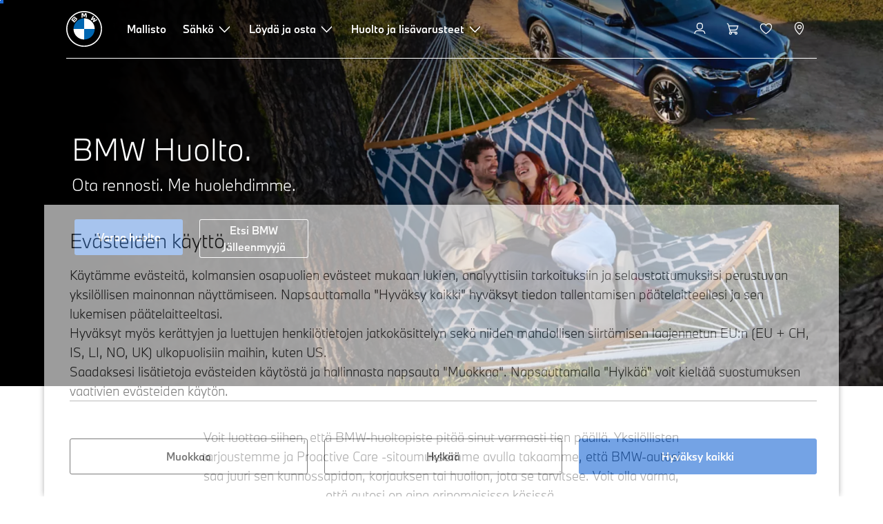

--- FILE ---
content_type: text/html;charset=utf-8
request_url: https://www.bmw.fi/fi/bmw-huolto.html
body_size: 40856
content:















<!DOCTYPE HTML>
<html lang="fi-FI" dir="LTR">
<head>
    <meta charset="UTF-8"/>
    <title>BMW Huolto: Tarjouksemme ja palvelumme yhdellä silmäyksellä</title>
    
    <meta name="description" content="BMW-huoltopiste on huoltokumppanisi: houkuttelevia tarjouksia huoltoon ja korjauksiin. Kaikki, mitä sinun tarvitsee tietää BMW-häiriötilannepalvelusta ja Huolenpitosopimus-paketeista. Lue lisää nyt. "/>
    <meta name="template" content="content-page"/>
    <meta name="viewport" content="width=device-width, initial-scale=1"/>
    

    
    

  <script defer type="text/javascript" src="/.rum/@adobe/helix-rum-js@%5E2/dist/rum-standalone.js"></script>
<link rel="alternate" hreflang="fi-FI" href="https://www.bmw.fi/fi/bmw-huolto.html" data-hreflabel="fi_FI"/>




    <link rel="canonical" href="https://www.bmw.fi/fi/bmw-huolto.html"/>













<meta property="og:image" content="https://www.bmw.fi"/>
<meta property="og:type" content="website"/>





    

    
    

    
    

    
    
    
    


    
    


    
    


    
    


    
    



    

    


    



    
    
    
    



    
    
    
    



    
    
    
    



    


    



    
    <meta name="robots" content="index,follow"/>
    
    <meta name="title"/>

    
    
    
    
    
    
    

    
    

    
    
    
    
    <link rel="stylesheet" href="/etc.clientlibs/bmw-web/clientlibs/clientlib-grid.lc-f932ef1a165956fcd1fd57617a350915-lc.css" type="text/css">



    
    
    
    
    <link rel="stylesheet" href="/etc.clientlibs/bmw-web/clientlibs/clientlib-dependencies.lc-112272e51c80ffe5bd01becd2ce7d656-lc.css" type="text/css">
<link rel="stylesheet" href="/etc.clientlibs/bmw-web/clientlibs/clientlib-base.lc-0d80d02a09256601472b80bcbb87d54d-lc.css" type="text/css">



    
    
    

    
    
    
    
    <link rel="stylesheet" href="/etc.clientlibs/wcc-foundation/components/onsitesearch/v1/onsitesearch/clientlibs.lc-b3053b046f9d912ea17f98bc0eb06506-lc.css" type="text/css">
<link rel="stylesheet" href="/etc.clientlibs/wcc-foundation/clientlibs/clientlib-components/v1.lc-6234e34c2f0bfaeec5d9bc3ad8d43be4-lc.css" type="text/css">
<link rel="stylesheet" href="/etc.clientlibs/bmw-web/clientlibs/clientlib-components.lc-68e44628b05a372a2b2fec029fc58588-lc.css" type="text/css">



    
    

    
    
    
    
        
        
    

        
                
            

    

    
    


    

    
    
<script type="application/json" id="ds2-page-context" data-component-path="ds2-page-context">{"current-page":"/content/bmw/marketNORDICS/bmw_fi/fi_FI/services-and-workshop","alternativeLang":[{"path":"https://www.bmw.fi/fi/bmw-huolto.html","language":"fi-FI"}]}</script>


    

        
            
            
    
    

    
        
    


        
        
        
        
            
    
    
        <!-- ESI S-->
        
                <!-- esi:include src="/etc/clientlibs/epaas/content/bmw/marketNORDICS/bmw_fi/fi_FI.epaasclientlibinclude.js" -->
                <script id="epaasScriptTag" src="https://www.bmw.com/etc/clientlibs/wcmp/consentcontroller.fallback/epaas.js" onload="epaas.api.initialize({tenant: 'ds2~bmw-fi', locale: 'fi_FI'})" type="text/javascript"></script>
            
        <!-- ESI E-->
    
    


        
    
    

        
        

        
        











    

    
    
        
    
<link rel="stylesheet" href="/etc.clientlibs/core/wcm/components/page/v2/page/clientlibs/site/skiptomaincontent.lc-bfabe37f910655332d531a062a57bb7f-lc.css" type="text/css">



        
    
    
    

    

     <!-- Navigation USA dlo -->
     

    <!-- USA DSX DLO Component -->
    



    
    
    

    

    
    
    
    
    

    
    

<script>(window.BOOMR_mq=window.BOOMR_mq||[]).push(["addVar",{"rua.upush":"false","rua.cpush":"false","rua.upre":"false","rua.cpre":"false","rua.uprl":"false","rua.cprl":"false","rua.cprf":"false","rua.trans":"SJ-e5b88d36-df01-4e8b-8bfa-b018fd0b5443","rua.cook":"true","rua.ims":"false","rua.ufprl":"false","rua.cfprl":"true","rua.isuxp":"false","rua.texp":"norulematch","rua.ceh":"false","rua.ueh":"false","rua.ieh.st":"0"}]);</script>
                              <script>!function(a){var e="https://s.go-mpulse.net/boomerang/",t="addEventListener";if("False"=="True")a.BOOMR_config=a.BOOMR_config||{},a.BOOMR_config.PageParams=a.BOOMR_config.PageParams||{},a.BOOMR_config.PageParams.pci=!0,e="https://s2.go-mpulse.net/boomerang/";if(window.BOOMR_API_key="U9Q7S-CL67G-PZX2P-YKCFN-KJNSH",function(){function n(e){a.BOOMR_onload=e&&e.timeStamp||(new Date).getTime()}if(!a.BOOMR||!a.BOOMR.version&&!a.BOOMR.snippetExecuted){a.BOOMR=a.BOOMR||{},a.BOOMR.snippetExecuted=!0;var i,_,o,r=document.createElement("iframe");if(a[t])a[t]("load",n,!1);else if(a.attachEvent)a.attachEvent("onload",n);r.src="javascript:void(0)",r.title="",r.role="presentation",(r.frameElement||r).style.cssText="width:0;height:0;border:0;display:none;",o=document.getElementsByTagName("script")[0],o.parentNode.insertBefore(r,o);try{_=r.contentWindow.document}catch(O){i=document.domain,r.src="javascript:var d=document.open();d.domain='"+i+"';void(0);",_=r.contentWindow.document}_.open()._l=function(){var a=this.createElement("script");if(i)this.domain=i;a.id="boomr-if-as",a.src=e+"U9Q7S-CL67G-PZX2P-YKCFN-KJNSH",BOOMR_lstart=(new Date).getTime(),this.body.appendChild(a)},_.write("<bo"+'dy onload="document._l();">'),_.close()}}(),"".length>0)if(a&&"performance"in a&&a.performance&&"function"==typeof a.performance.setResourceTimingBufferSize)a.performance.setResourceTimingBufferSize();!function(){if(BOOMR=a.BOOMR||{},BOOMR.plugins=BOOMR.plugins||{},!BOOMR.plugins.AK){var e="true"=="true"?1:0,t="cookiepresent",n="clqbmfyxibyeq2lli62a-f-f3f3b7c14-clientnsv4-s.akamaihd.net",i="false"=="true"?2:1,_={"ak.v":"39","ak.cp":"41369","ak.ai":parseInt("1227338",10),"ak.ol":"0","ak.cr":8,"ak.ipv":4,"ak.proto":"h2","ak.rid":"8366d442","ak.r":42169,"ak.a2":e,"ak.m":"dsca","ak.n":"essl","ak.bpcip":"18.224.22.0","ak.cport":33262,"ak.gh":"23.52.43.70","ak.quicv":"","ak.tlsv":"tls1.3","ak.0rtt":"","ak.0rtt.ed":"","ak.csrc":"-","ak.acc":"","ak.t":"1768638388","ak.ak":"hOBiQwZUYzCg5VSAfCLimQ==VS2mqEKRSLlZnE7k0RJCyKZgLAO/CdmyLJZuXPSf+zrYg21XpKhpt+9QBQviPJokew5FVEwzF5Tdk5PFkCHMFH72Nio7LOHGFTW5L10KwHtYWX2KQW+bIcl20qzbKX9giTmxHm063vfIAx9umDQuUPaTwLRruD/yrEBiZRIB1VmtLBmF4UJbeU13HrvGzX7WylNppcv+dOEjbnmEZKsdbdole7gJTYG7i4g2xZaL0PvAa6VD5qbQFTXPPCuahJNyPgbSs+t2VtKphEZ3Cr6uVVKXgcf/fvDcj1V41NjKI3uW6uvSZrBPFccM1GYDevUaG8UdZa8RuxzRCsxp0RYfgm5LpDFursS29UJ1+OOlrwssrPdCcTQPiO4/2z9Xtz5iOX+dpFB41dD89sHP4DrDwkHDBAjGNwT8EDIlmcHiu0k=","ak.pv":"55","ak.dpoabenc":"","ak.tf":i};if(""!==t)_["ak.ruds"]=t;var o={i:!1,av:function(e){var t="http.initiator";if(e&&(!e[t]||"spa_hard"===e[t]))_["ak.feo"]=void 0!==a.aFeoApplied?1:0,BOOMR.addVar(_)},rv:function(){var a=["ak.bpcip","ak.cport","ak.cr","ak.csrc","ak.gh","ak.ipv","ak.m","ak.n","ak.ol","ak.proto","ak.quicv","ak.tlsv","ak.0rtt","ak.0rtt.ed","ak.r","ak.acc","ak.t","ak.tf"];BOOMR.removeVar(a)}};BOOMR.plugins.AK={akVars:_,akDNSPreFetchDomain:n,init:function(){if(!o.i){var a=BOOMR.subscribe;a("before_beacon",o.av,null,null),a("onbeacon",o.rv,null,null),o.i=!0}return this},is_complete:function(){return!0}}}}()}(window);</script></head>
<body class="contentpage page basicpage" id="contentpage-514038349d" data-cmp-data-layer-enabled data-breakpoints="{&#34;small&#34;:767,&#34;medium&#34;:1023,&#34;large&#34;:1279,&#34;xlarge&#34;:1919}" data-component-path="page-v1" data-loader="webpack" data-tracking-block="true" data-tracking-regionid="page¦¦bmw huolto: tarjouksemme ja palvelumme yhdellä silmäyksellä¦¦¦">

<style>
    :root {
        
        
    }
</style>
<script>
    window.adobeDataLayer = window.adobeDataLayer || [];
    let pagePropertiesTrackingObj = {};
    let dynamicTrackingObj = {
        event: 'aem page loaded',
        page: {
            pageInfo: {
                pageID: '\/content\/bmw\/marketNORDICS\/bmw_fi\/fi_FI\/services\u002Dand\u002Dworkshop',
                version: 'acdl: 2025\u002D10\u002D10T11:01:40.368+02:00',
                sysEnv: 'prod',
            },
            category: {
                pageType: 'content\u002Dpage',
            }
        }
    }
    let trackingObj = Object.assign(pagePropertiesTrackingObj, dynamicTrackingObj);
    adobeDataLayer.push(trackingObj);
</script>


    








<header>
    
        
    

        
                




    
    
    
    
    

    
    

    
    
    

    <div id="container-0fcfa53f42" class="cmp-container     " data-component-path="container-v1">
        
        


<div class="aem-Grid aem-Grid--12 aem-Grid--default--12 ">
    
    <div class="globalnavigation aem-GridColumn aem-GridColumn--default--12">


<div class="cmp-globalnavigation__skiptomaincontent">
  
  <a class="cmp-globalnavigation__skiptomaincontent-link " aria-label="Skip to main content" href="#main" data-tracking-linkid="link¦¦skip to main content¦open content">
    Skip to main content
  </a>
  
</div>


<div class="cmp-globalnavigation__layer">
    <div class="cmp-globalnavigation__layer-wrapper">
        <button class="cmp-globalnavigation__close-icon" aria-label="Close details layer" data-tracking-linkid="icon¦¦mobile details close¦close content">
            
    <i data-icon="close" aria-hidden="true"></i>

        </button>
        <div class="cmp-globalnavigation__layer-content"></div>
    </div>
</div>
<root-shell>
    <div class="cmp-globalnavigation cmp-globalnavigation--transparent cmp-globalnavigation--transparent-white " data-loader="webpack" data-component-path="globalnavigation" data-tracking-block="true" data-tracking-regionid="navigation l1¦¦¦¦¦" data-dealer-locator-type="ddlDlo">

        
        <nav class="cmp-globalnavigation__container" aria-label="Main navigation" data-tracking-regionid="navigation l1¦¦¦nav l1 menu¦¦">
            
            
    <a href="/fi/index.html" class="cmp-globalnavigation__logo" aria-label="BMW Logo" data-tracking-linkid="image¦¦logo¦internal click">
        
    <img class="cmp-globalnavigation__logo-image cmp-globalnavigation__logo-image--white" src="/content/dam/bmw/common/images/logo-icons/BMW/BMW_White_Logo.svg.asset.1670245093434.svg" loading="lazy" alt="" role="presentation" title="BMW Logo"/>

        
    <img class="cmp-globalnavigation__logo-image cmp-globalnavigation__logo-image--grey" src="/content/dam/bmw/common/images/logo-icons/BMW/BMW_Grey-Colour_RGB.svg.asset.1756199978277.svg" loading="lazy" alt="" role="presentation" title="BMW Logo"/>

    </a>


            
            <div class="cmp-globalnavigation__primary">
                <menu class="cmp-globalnavigation__list" aria-label="Navigation list">
                    
                        
    <li class="cmp-globalnavigation__item ">
        <a class="cmp-globalnavigation__interaction cmp-globalnavigation__interaction--link " aria-label="Mallisto" data-tracking-linkid="link¦¦mallisto¦internal click" target="_self" href="/fi/mallisto.html">
            
            <span class="cmp-globalnavigation__interaction-label">Mallisto</span>
            
            
        </a>
    </li>

                    
                        
    <li class="cmp-globalnavigation__item ">
        <button data-button-id="item1" class="cmp-globalnavigation__interaction cmp-globalnavigation__interaction--flyout " aria-label="Sähkö" aria-pressed="false" data-tracking-linkid="link¦¦sähkö¦open content">
            
            <span class="cmp-globalnavigation__interaction-label">Sähkö</span>
            
    <i class="cmp-globalnavigation__interaction-icon-desktop" data-icon="arrow_chevron_down" aria-hidden="true"></i>

            
    <i class="cmp-globalnavigation__interaction-icon" data-icon="arrow_chevron_right" aria-hidden="true"></i>

        </button>
    </li>

                    
                        
    <li class="cmp-globalnavigation__item ">
        <button data-button-id="item2" class="cmp-globalnavigation__interaction cmp-globalnavigation__interaction--flyout " aria-label="Löydä ja osta" aria-pressed="false" data-tracking-linkid="link¦¦löydä ja osta¦open content">
            
            <span class="cmp-globalnavigation__interaction-label">Löydä ja osta</span>
            
    <i class="cmp-globalnavigation__interaction-icon-desktop" data-icon="arrow_chevron_down" aria-hidden="true"></i>

            
    <i class="cmp-globalnavigation__interaction-icon" data-icon="arrow_chevron_right" aria-hidden="true"></i>

        </button>
    </li>

                    
                        
    <li class="cmp-globalnavigation__item ">
        <button data-button-id="item3" class="cmp-globalnavigation__interaction cmp-globalnavigation__interaction--flyout " aria-label="Huolto ja lisävarusteet" aria-pressed="false" data-tracking-linkid="link¦¦huolto ja lisävarusteet¦open content">
            
            <span class="cmp-globalnavigation__interaction-label">Huolto ja lisävarusteet</span>
            
    <i class="cmp-globalnavigation__interaction-icon-desktop" data-icon="arrow_chevron_down" aria-hidden="true"></i>

            
    <i class="cmp-globalnavigation__interaction-icon" data-icon="arrow_chevron_right" aria-hidden="true"></i>

        </button>
    </li>

                    
                    
                </menu>
            </div>

            
            
    <div class="cmp-globalnavigation__secondary ">
        <menu class="cmp-globalnavigation__list" aria-label="Navigation list">
            
                
                
                
                
    <li class="cmp-globalnavigation__item  ">
        <button data-button-id="myBmw" class="cmp-globalnavigation__interaction cmp-globalnavigation__interaction--icon-flyout " title="MyBMW" aria-label="MyBMW" aria-pressed="false" data-tracking-linkid="icon¦¦mybmw¦open content">
            
    <i class="cmp-globalnavigation__interaction-icon" data-icon="person" aria-hidden="true"></i>

            <span class="cmp-globalnavigation__interaction-label"></span>
            
            
        </button>
    </li>

                
            
                
                
                
                
    <li class="cmp-globalnavigation__item  ">
        <a class="cmp-globalnavigation__interaction cmp-globalnavigation__interaction--icon-link " title="Ostoskori" aria-label="Ostoskori" data-tracking-linkid="icon¦¦shoppingcart¦internal click" href="https://www.bmw.fi/fi/shop/ls/cart">
            
    <i class="cmp-globalnavigation__interaction-icon" data-icon="shopping_cart" aria-hidden="true"></i>

            <span class="cmp-globalnavigation__interaction-label"></span>
            
            
        </a>
    </li>

                
            
                
                
                
                
    <li class="cmp-globalnavigation__item  ">
        <a class="cmp-globalnavigation__interaction cmp-globalnavigation__interaction--icon-link " title="Toivelista" aria-label="Toivelista" data-tracking-linkid="icon¦¦wishlist¦internal click" href="https://customer.bmwgroup.com/oneid/#/login?client=bmwwebcom&country=FI&language=fi&brand=bmw&scope=svds%20remote_services%20vehicle_data%20authenticate_user%20smacc%20fupo%20cesim%20perseus&response_type=code&redirect_uri=https%3A%2F%2Fwww.bmw.fi%2Fstatic%2Flogin%2Ftoken-handler&state=eyJyZXR1cm5VUkwiOiJodHRwczovL3d3dy5ibXcuZmkvZmktZmkvbXlibXcvZ2FyYWdlL3dpc2hsaXN0IiwiZGF0YSI6eyJsYW5ndWFnZSI6ImZpIiwiY291bnRyeSI6ImZpIiwiYnJhbmQiOiJibXcifX0=">
            
    <i class="cmp-globalnavigation__interaction-icon" data-icon="heart" aria-hidden="true"></i>

            <span class="cmp-globalnavigation__interaction-label"></span>
            
            
        </a>
    </li>

                
            
                
                
                
                
    <li class="cmp-globalnavigation__item  ">
        <a data-icon-label="Choose your local BMW Center" class="cmp-globalnavigation__interaction cmp-globalnavigation__interaction--icon-link " title="Valitse jälleenmyyjä" aria-label="Valitse jälleenmyyjä" data-tracking-linkid="icon¦¦dealerlocator¦internal click" href="/fi/aiheet/j%C3%A4lleenmyyj%C3%A4t-locator.html">
            
    <i class="cmp-globalnavigation__interaction-icon" data-icon="location_pin" aria-hidden="true"></i>

            <span class="cmp-globalnavigation__interaction-label"></span>
            
            
        </a>
    </li>

                
            
                
                
                
                
                
            

            
            
    <li class="cmp-globalnavigation__item cmp-globalnavigation__item--tablet-down">
        <button class="cmp-globalnavigation__interaction cmp-globalnavigation__interaction--toggle cmp-globalnavigation__interaction--toggle-open" title="Open navigation menu" aria-label="Open navigation menu" data-tracking-linkid="icon¦¦mobile menu open¦open content">
            
    <i class="cmp-globalnavigation__interaction-icon" data-icon="menu" aria-hidden="true"></i>

            <span class="cmp-globalnavigation__interaction-label"></span>
            
            
        </button>
    </li>

        </menu>
    </div>

        </nav>

        
        <div class="cmp-globalnavigation__border-wrapper">
            <div class="cmp-globalnavigation__border"></div>
        </div>

        
        <nav class="cmp-globalnavigation__navigation-mobile" data-tracking-regionid="navigation l1¦¦¦nav l1 menu mobile¦¦">
            
    <a href="/fi/index.html" class="cmp-globalnavigation__logo" aria-label="BMW Logo" data-tracking-linkid="image¦¦logo¦internal click">
        
    <img class="cmp-globalnavigation__logo-image cmp-globalnavigation__logo-image--white" src="/content/dam/bmw/common/images/logo-icons/BMW/BMW_White_Logo.svg.asset.1670245093434.svg" loading="lazy" alt="" role="presentation" title="BMW Logo"/>

        
    <img class="cmp-globalnavigation__logo-image cmp-globalnavigation__logo-image--grey" src="/content/dam/bmw/common/images/logo-icons/BMW/BMW_Grey-Colour_RGB.svg.asset.1756199978277.svg" loading="lazy" alt="" role="presentation" title="BMW Logo"/>

    </a>

            
    <div class="cmp-globalnavigation__secondary ">
        <menu class="cmp-globalnavigation__list" aria-label="Navigation list">
            
                
                
                
                
                
            
                
                
                
                
                
            
                
                
                
                
                
            
                
                
                
                
    <li class="cmp-globalnavigation__item  ">
        <a data-icon-label="Choose your local BMW Center" class="cmp-globalnavigation__interaction cmp-globalnavigation__interaction--icon-link " title="Valitse jälleenmyyjä" aria-label="Valitse jälleenmyyjä" data-tracking-linkid="icon¦¦dealerlocator¦internal click" href="/fi/aiheet/j%C3%A4lleenmyyj%C3%A4t-locator.html">
            
    <i class="cmp-globalnavigation__interaction-icon" data-icon="location_pin" aria-hidden="true"></i>

            <span class="cmp-globalnavigation__interaction-label"></span>
            
            
        </a>
    </li>

                
            
                
                
                
                
                
            

            
            
    <li class="cmp-globalnavigation__item cmp-globalnavigation__item--tablet-down">
        <button class="cmp-globalnavigation__interaction cmp-globalnavigation__interaction--toggle cmp-globalnavigation__interaction--toggle-close" title="Close navigation menu" aria-label="Close navigation menu" data-tracking-linkid="icon¦¦mobile menu close¦close content">
            
    <i class="cmp-globalnavigation__interaction-icon" data-icon="close" aria-hidden="true"></i>

            <span class="cmp-globalnavigation__interaction-label"></span>
            
            
        </button>
    </li>

        </menu>
    </div>

        </nav>

        
        <div class="cmp-globalnavigation__flyout-layer">
            <div class="cmp-globalnavigation__flyout-wrapper">
                
                    
                
                    <div class="cmp-globalnavigation__flyout" data-flyout-id="item1" data-loader="webpack" data-component-path="scroll-indicator-v1" data-tracking-block="true" data-tracking-regionid="navigation l2¦¦sähkö¦¦¦">
                        <div class="cmp-globalnavigation__header">
                            <button class="cmp-globalnavigation__header-back" data-tracking-linkid="icon¦¦mobile menu back¦close content" aria-label="Close">
                                
    <i class="cmp-globalnavigation__header-back-icon" data-icon="arrow_chevron_left" aria-hidden="true"></i>

                            </button>
                            Sähkö
                        </div>
                        
                        <div class="style-container--fixed-margins">




    
    
    
    
    

    
    

    
    
    

    <div id="container-87da745d16" class="cmp-container     " data-component-path="container-v1">
        
        


<div class="aem-Grid aem-Grid--12 aem-Grid--default--12 ">
    
    <div class="container responsivegrid aem-GridColumn aem-GridColumn--default--12">



    
    
    
    
    

    
    

    
    
    

    <div id="container-0e39eb74d5" class="cmp-container     " data-component-path="container-v1">
        
        


<div class="aem-Grid aem-Grid--12 aem-Grid--default--12 ">
    
    <div class="container responsivegrid aem-GridColumn style-common--cmp-spacing-bottom-20 aem-GridColumn--default--12 style-common--cmp-spacing-top-20">



    
    
    
    
    

    
    

    
    
    

    <div id="container-9c2260b2cc" class="cmp-container     " data-component-path="container-v1">
        
        


<div class="aem-Grid aem-Grid--12 aem-Grid--small--12 aem-Grid--default--12 aem-Grid--large--12 aem-Grid--medium--12 ">
    
    <div class="container responsivegrid aem-GridColumn--small--none aem-GridColumn--medium--none aem-GridColumn--offset--large--0 aem-GridColumn--default--none aem-GridColumn--offset--default--0 aem-GridColumn--offset--medium--0 aem-GridColumn--large--4 aem-GridColumn--large--none aem-GridColumn aem-GridColumn--small--12 aem-GridColumn--offset--small--0 aem-GridColumn--default--4 aem-GridColumn--medium--6">



    
    
    
    
    

    
    

    
    
    

    <div id="container-5ef1afc3bf" class="cmp-container     " data-component-path="container-v1">
        
        


<div class="aem-Grid aem-Grid--4 aem-Grid--small--12 aem-Grid--default--4 aem-Grid--large--4 aem-Grid--medium--6 ">
    
    <div class="list style-list-margins-medium-responsive style-list--font-thin aem-GridColumn--large--4 aem-GridColumn aem-GridColumn--small--12 aem-GridColumn--default--4 aem-GridColumn--medium--6">
<div class="   " data-tracking-regionid="¦¦¦list (vertical)¦¦sähkö" data-component-path="list-v1" data-loader="webpack">
    <h3 class="cmp-list__title    
           ">Sähkö</h3>
    <menu id="list-dbea80e04f" class="cmp-list ">
        <li class="cmp-list__item  ">
    <a id="list-dbea80e04f-0" class="cmp-list__item-link " display-external-arrow="false" data-tracking-linkid="list link¦¦sähköautot¦internal click" target="_self" href="/fi/sahkoauto.html">
        
        <span class="cmp-list__item-title">Sähköautot</span>
        
    </a>
    
    
</li>
    
        <li class="cmp-list__item  ">
    <a id="list-dbea80e04f-1" class="cmp-list__item-link " display-external-arrow="false" data-tracking-linkid="list link¦¦plug-in hybrid¦internal click" target="_self" href="/fi/sahkoauto/plug-in-hybrid.html">
        
        <span class="cmp-list__item-title">Plug-in hybrid</span>
        
    </a>
    
    
</li>
    
        <li class="cmp-list__item  ">
    <a id="list-dbea80e04f-2" class="cmp-list__item-link " display-external-arrow="false" data-tracking-linkid="list link¦¦sähköauton akut ja voimatekniikka¦internal click" target="_self" href="/fi/sahkoauto/akku.html">
        
        <span class="cmp-list__item-title">Sähköauton akut ja voimatekniikka</span>
        
    </a>
    
    
</li>
    
        <li class="cmp-list__item  ">
    <a id="list-dbea80e04f-3" class="cmp-list__item-link " display-external-arrow="false" data-tracking-linkid="list link¦¦sähköautojen toimintasäde¦internal click" target="_self" href="/fi/sahkoauto/sahkoauton-toimintamatka.html">
        
        <span class="cmp-list__item-title">Sähköautojen toimintasäde</span>
        
    </a>
    
    
</li>
    
        <li class="cmp-list__item  ">
    <a id="list-dbea80e04f-4" class="cmp-list__item-link " display-external-arrow="false" data-tracking-linkid="list link¦¦neue klasse¦internal click" target="_self" href="/fi/more-bmw/neue-klasse-family.html">
        
        <span class="cmp-list__item-title">Neue Klasse</span>
        
    </a>
    
    
</li>
    
        <li class="cmp-list__item  ">
    <a id="list-dbea80e04f-5" class="cmp-list__item-link " display-external-arrow="false" data-tracking-linkid="list link¦¦heart of joy¦internal click" target="_self" href="/fi/more-bmw/technology-and-innovation/bmw-heart-of-joy.html">
        
        <span class="cmp-list__item-title">Heart of Joy</span>
        
    </a>
    
    
</li>
    </menu>
    
    
    

</div>
</div>

    
</div>

    </div>

    
    

    
    

     

</div>
<div class="container responsivegrid aem-GridColumn--small--none aem-GridColumn--medium--none aem-GridColumn--offset--large--0 aem-GridColumn--default--none aem-GridColumn--offset--default--0 aem-GridColumn--offset--medium--0 aem-GridColumn--large--4 aem-GridColumn--large--none aem-GridColumn aem-GridColumn--small--12 aem-GridColumn--offset--small--0 aem-GridColumn--default--4 aem-GridColumn--medium--6">



    
    
    
    
    

    
    

    
    
    

    <div id="container-bb5376e934" class="cmp-container     " data-component-path="container-v1">
        
        


<div class="aem-Grid aem-Grid--4 aem-Grid--small--12 aem-Grid--default--4 aem-Grid--large--4 aem-Grid--medium--6 ">
    
    <div class="container responsivegrid style-common--cmp-spacing-top-12 aem-GridColumn--small--none aem-GridColumn--large--4 aem-GridColumn--medium--4 aem-GridColumn--default--hide aem-GridColumn aem-GridColumn--small--12 aem-GridColumn--offset--small--0 aem-GridColumn--offset--default--0 aem-GridColumn--default--4">



    
    
    
    
    

    
    

    
    
    

    <div id="container-f560d4221f" class="cmp-container     " data-component-path="container-v1">
        
        


<div class="aem-Grid aem-Grid--4 aem-Grid--default--4 ">
    
    
    
</div>

    </div>

    
    

    
    

     

</div>
<div class="list style-list-margins-medium-responsive style-list--font-thin aem-GridColumn--large--4 aem-GridColumn aem-GridColumn--small--12 aem-GridColumn--default--4 aem-GridColumn--medium--6">
<div class="   " data-tracking-regionid="¦¦¦list (vertical)¦¦sähköauton lataus" data-component-path="list-v1" data-loader="webpack">
    <h3 class="cmp-list__title    
           "> Sähköauton lataus</h3>
    <menu id="list-f91daca284" class="cmp-list ">
        <li class="cmp-list__item  ">
    <a id="list-f91daca284-0" class="cmp-list__item-link " display-external-arrow="false" data-tracking-linkid="list link¦¦kaikki bmw-sähköautosi lataamisesta¦internal click" target="_self" href="/fi/sahkoauto/sahkoauton-lataaminen.html">
        
        <span class="cmp-list__item-title">Kaikki BMW-sähköautosi lataamisesta</span>
        
    </a>
    
    
</li>
    
        <li class="cmp-list__item  ">
    <a id="list-f91daca284-1" class="cmp-list__item-link " display-external-arrow="false" data-tracking-linkid="list link¦¦home charging¦internal click" target="_self" href="/fi/sahkoauto/sahkoauton-lataaminen/kotilataaminen.html">
        
        <span class="cmp-list__item-title">Home Charging</span>
        
    </a>
    
    
</li>
    
        <li class="cmp-list__item  ">
    <a id="list-f91daca284-2" class="cmp-list__item-link " display-external-arrow="false" data-tracking-linkid="list link¦¦sähköautosi lataus julkisilla latausasemilla¦internal click" target="_self" href="/fi/sahkoauto/sahkoauton-lataaminen/lataus-julkisilla-latausasemilla.html">
        
        <span class="cmp-list__item-title">Sähköautosi lataus julkisilla latausasemilla</span>
        
    </a>
    
    
</li>
    
        <li class="cmp-list__item  ">
    <a id="list-f91daca284-3" class="cmp-list__item-link " display-external-arrow="false" data-tracking-linkid="list link¦¦bmw:n videotutoriaalit sähköisestä liikkuvuudesta¦internal click" target="_self" href="/fi/sahkoauto/tutoriaalit.html">
        
        <span class="cmp-list__item-title">BMW:n videotutoriaalit sähköisestä liikkuvuudesta</span>
        
    </a>
    
    
</li>
    </menu>
    
    
    

</div>
</div>

    
</div>

    </div>

    
    

    
    

     

</div>

    
</div>

    </div>

    
    

    
    

     

</div>

    
</div>

    </div>

    
    

    
    

     

</div>

    
</div>

    </div>

    
    

    
    

     


</div>
                    </div>
                
                    <div class="cmp-globalnavigation__flyout" data-flyout-id="item2" data-loader="webpack" data-component-path="scroll-indicator-v1" data-tracking-block="true" data-tracking-regionid="navigation l2¦¦löydä ja osta¦¦¦">
                        <div class="cmp-globalnavigation__header">
                            <button class="cmp-globalnavigation__header-back" data-tracking-linkid="icon¦¦mobile menu back¦close content" aria-label="Close">
                                
    <i class="cmp-globalnavigation__header-back-icon" data-icon="arrow_chevron_left" aria-hidden="true"></i>

                            </button>
                            Löydä ja osta
                        </div>
                        
                        <div class="style-container--fixed-margins">




    
    
    
    
    

    
    

    
    
    

    <div id="container-7a4767fb47" class="cmp-container     " data-component-path="container-v1">
        
        


<div class="aem-Grid aem-Grid--12 aem-Grid--default--12 ">
    
    <div class="container responsivegrid aem-GridColumn aem-GridColumn--default--12">



    
    
    
    
    

    
    

    
    
    

    <div id="container-e8f42a6cdb" class="cmp-container     " data-component-path="container-v1">
        
        


<div class="aem-Grid aem-Grid--12 aem-Grid--small--12 aem-Grid--default--12 aem-Grid--medium--12 ">
    
    <div class="container responsivegrid aem-GridColumn--offset--medium--0 aem-GridColumn--small--none aem-GridColumn--medium--none aem-GridColumn--default--none aem-GridColumn--medium--12 aem-GridColumn aem-GridColumn--small--12 aem-GridColumn--offset--small--0 style-common--cmp-spacing-bottom-20 aem-GridColumn--default--8 aem-GridColumn--offset--default--0 style-common--cmp-spacing-top-20">



    
    
    
    
    

    
    

    
    
    
    
    
    <div id="container-a82e8ff8c8" class=" cmp-container 
                 
                 
                 cmp-container--layout-flex
                 cmp-container--flex-flex-start
                 cmp-container--flex-align-flex-start
                 cmp-container--flex-row-reverse
                 cmp-container--flex-wrap
                 cmp-container--flex-child-width-default
                 cmp-container--flex-child-spacing-default
                 
                 " data-component-path="container-v1">
        
        


<div class="aem-Grid aem-Grid--8 aem-Grid--small--12 aem-Grid--default--8 aem-Grid--large--8 aem-Grid--medium--12 ">
    
    <div class="container responsivegrid aem-GridColumn--offset--medium--0 aem-GridColumn--small--none aem-GridColumn--medium--none aem-GridColumn--default--none aem-GridColumn aem-GridColumn--small--12 aem-GridColumn--offset--small--0 aem-GridColumn--offset--default--0 aem-GridColumn--default--4 aem-GridColumn--medium--6">



    
    
    
    
    

    
    

    
    
    

    <div id="container-ff6e934c24" data-tracking-regionid="blueprint¦¦item-column-teaser-image¦¦¦" data-tracking-block="true" class="cmp-container     " data-component-path="container-v1">
        
        


<div class="aem-Grid aem-Grid--4 aem-Grid--small--12 aem-Grid--default--4 aem-Grid--medium--6 ">
    
    <div class="image aem-GridColumn aem-GridColumn--small--12 aem-GridColumn--default--4 aem-GridColumn--medium--6">
<div class="cmp-image__wrapper" data-component-path="image-v1">
    
     
    


     
    








    
    
    
    
    
    



    
    <div id="image-bcb433d939" class="cmp-image" itemscope itemtype="http://schema.org/ImageObject">
    

        
    <picture>
        
            <source srcset="https://bmw.scene7.com/is/image/BMW/A_Arnholm_BMW_Range-1:16to9?fmt=webp&amp;wid=2560&amp;hei=1440" media="(min-width: 1504px) " type="image/webp" width="2560" height="1440"/>
        
            <source srcset="https://bmw.scene7.com/is/image/BMW/A_Arnholm_BMW_Range-1:16to9?fmt=webp&amp;wid=1504&amp;hei=846" media="(min-width: 1024px) " type="image/webp" width="1504" height="846"/>
        
            <source srcset="https://bmw.scene7.com/is/image/BMW/A_Arnholm_BMW_Range-1:4to3?fmt=webp&amp;wid=1024&amp;hei=768" media="(min-width: 600px) " type="image/webp" width="1024" height="768"/>
        
            <source srcset="https://bmw.scene7.com/is/image/BMW/A_Arnholm_BMW_Range-1:4to3?fmt=webp&amp;wid=600&amp;hei=450" type="image/webp" width="600" height="450"/>
        
        <img class="cmp-image__image" src="https://bmw.scene7.com/is/image/BMW/A_Arnholm_BMW_Range-1?wid=2000&hei=1124" alt="20% alennus BMW ConnectedDrive-viikon ajan" width="2000" height="1124" title="20% alennus BMW ConnectedDrive-viikon ajan" loading="lazy"/>
    </picture>

    
    
    <meta itemprop="caption" content="20% alennus BMW ConnectedDrive-viikon ajan"/>
</div>

    





    
    
</div>
</div>
<div class="container responsivegrid aem-GridColumn aem-GridColumn--small--12 style-common--cmp-spacing-top-6 aem-GridColumn--default--4 aem-GridColumn--medium--6">



    
    
    
    
    

    
    

    
    
    

    <div id="container-0022ad03b8" class="cmp-container     " data-component-path="container-v1">
        
        


<div class="aem-Grid aem-Grid--4 aem-Grid--small--12 aem-Grid--default--4 ">
    
    <div class="text style-text--body-1 style-text--dark aem-GridColumn aem-GridColumn--default--4">


    
        
    
    
    <div id="text-8345158880" class="cmp-text   ">
        <p class="cmp-text__paragraph">
            Monet autot ovat saatavilla jälleenmyyjillämme nyt, toiset ovat matkalla ja tulossa toimitukseen pian.
        </p>

        
    </div>
    
    


        
    



</div>
<div class="container responsivegrid aem-GridColumn style-common--cmp-spacing-top-6 aem-GridColumn--default--4">



    
    
    
    
    

    
    

    
    
    

    <div id="container-fece676b0b" class="cmp-container     " data-component-path="container-v1">
        
        


<div class="aem-Grid aem-Grid--12 aem-Grid--small--12 aem-Grid--default--12 aem-Grid--medium--12 ">
    
    <div class="button style-button--as-link style-button--dark style-button--flex aem-GridColumn--offset--medium--0 aem-GridColumn--small--none aem-GridColumn--medium--none aem-GridColumn--default--none aem-GridColumn--medium--4 aem-GridColumn aem-GridColumn--small--12 aem-GridColumn--offset--small--0 aem-GridColumn--default--12 aem-GridColumn--offset--default--0">






<a id="button-a2b931234f" class="cmp-button   " aria-label="Aukeaa uudessa välilehdessä Varastoautot " target="_blank" href="https://loyda.bmw.fi/cars-in-stock?adults=1&children=0&luggage=0" data-tracking-enhanced="true" data-tracking-linkid="link (dark)¦¦varastoautot¦internal click">
    
    
    <span class="cmp-button__text">
        Varastoautot
        
            
                
    <i class="cmp-button__icon" data-icon="arrow_chevron_right" aria-hidden="true"></i>

                
                
            
            
        
    </span>
</a>



</div>

    
</div>

    </div>

    
    

    
    

     

</div>
<div class="container responsivegrid style-common--cmp-spacing-top-12 aem-GridColumn--small--none aem-GridColumn--default--hide aem-GridColumn aem-GridColumn--small--12 aem-GridColumn--offset--small--0 aem-GridColumn--offset--default--0 aem-GridColumn--default--4">



    
    
    
    
    

    
    

    
    
    

    <div id="container-c3d2e89bab" class="cmp-container     " data-component-path="container-v1">
        
        


<div class="aem-Grid aem-Grid--12 aem-Grid--default--12 ">
    
    
    
</div>

    </div>

    
    

    
    

     

</div>

    
</div>

    </div>

    
    

    
    

     

</div>

    
</div>

    </div>

    
    

    
    

     

</div>
<div class="container responsivegrid aem-GridColumn--small--none aem-GridColumn--medium--none aem-GridColumn--offset--large--0 aem-GridColumn--default--none aem-GridColumn--offset--default--0 aem-GridColumn--offset--medium--0 aem-GridColumn--large--4 aem-GridColumn--large--none aem-GridColumn aem-GridColumn--small--12 aem-GridColumn--offset--small--0 aem-GridColumn--default--4 aem-GridColumn--medium--6">



    
    
    
    
    

    
    

    
    
    

    <div id="container-07475a45dd" class="cmp-container     " data-component-path="container-v1">
        
        


<div class="aem-Grid aem-Grid--4 aem-Grid--small--12 aem-Grid--default--4 aem-Grid--large--4 aem-Grid--medium--6 ">
    
    <div class="list style-list-margins-medium-responsive style-list--font-thin aem-GridColumn--large--4 aem-GridColumn aem-GridColumn--small--12 aem-GridColumn--default--4 aem-GridColumn--medium--6">
<div class="   " data-tracking-regionid="¦¦¦list (vertical)¦¦löydä ja osta" data-component-path="list-v1" data-loader="webpack">
    <h3 class="cmp-list__title    
          cmp-list__title--only-screen-reader ">Löydä ja osta</h3>
    <menu id="list-2383c84a97" class="cmp-list ">
        <li class="cmp-list__item  ">
    <a id="list-2383c84a97-0" class="cmp-list__item-link " display-external-arrow="false" data-tracking-linkid="list link¦¦löydä sinun bmw¦internal click" target="_blank" href="https://loyda.bmw.fi/all?adults=1&children=0&luggage=0">
        
        <span class="cmp-list__item-title">Löydä sinun BMW</span>
        
    </a>
    
    
</li>
    
        <li class="cmp-list__item  ">
    <a id="list-2383c84a97-1" class="cmp-list__item-link " display-external-arrow="false" data-tracking-linkid="list link¦¦ajankohtaiset kampanjat¦internal click" target="_self" href="/fi/more-bmw/kaikki-tarjoukset.html">
        
        <span class="cmp-list__item-title">Ajankohtaiset kampanjat</span>
        
    </a>
    
    
</li>
    
        <li class="cmp-list__item  ">
    <a id="list-2383c84a97-2" class="cmp-list__item-link " display-external-arrow="false" data-tracking-linkid="list link¦¦hinnastot¦internal click" target="_self" href="/fi/footer/osta/hinnastot-ja-esitteet.html">
        
        <span class="cmp-list__item-title">Hinnastot</span>
        
    </a>
    
    
</li>
    
        <li class="cmp-list__item  ">
    <a id="list-2383c84a97-3" class="cmp-list__item-link " display-external-arrow="false" data-tracking-linkid="list link¦¦käytetyt bmw¦internal click" target="_self" href="/fi/aiheet/tuotteet-tarjoukset/premium-selection-vaihtoautot.html">
        
        <span class="cmp-list__item-title">Käytetyt BMW</span>
        
    </a>
    
    
</li>
    
        <li class="cmp-list__item  ">
    <a id="list-2383c84a97-4" class="cmp-list__item-link " display-external-arrow="false" data-tracking-linkid="list link¦¦bmw connecteddrive store¦internal click" target="_self" href="https://www.bmw.fi/fi/shop/ls/cp/connected-drive">
        
        <span class="cmp-list__item-title">BMW ConnectedDrive Store</span>
        
    </a>
    
    
</li>
    
        <li class="cmp-list__item  ">
    <a id="list-2383c84a97-5" class="cmp-list__item-link " display-external-arrow="false" data-tracking-linkid="list link¦¦löydä bmw lisävarusteita¦internal click" target="_self" href="https://www.bmw.fi/fi/shop/ls/cp/physical-goods/BF_ACCESSORY">
        
        <span class="cmp-list__item-title">Löydä BMW Lisävarusteita</span>
        
    </a>
    
    
</li>
    
        <li class="cmp-list__item  ">
    <a id="list-2383c84a97-6" class="cmp-list__item-link " display-external-arrow="false" data-tracking-linkid="list link¦¦bmw lifestyle store¦internal click" target="_self" href="https://www.bmw.fi/fi/shop/ls/cp/physical-goods/BF_LIFESTYLE_V2">
        
        <span class="cmp-list__item-title">BMW Lifestyle Store</span>
        
    </a>
    
    
</li>
    
        <li class="cmp-list__item  ">
    <a id="list-2383c84a97-7" class="cmp-list__item-link " display-external-arrow="false" data-tracking-linkid="list link¦¦bmw x1 -perhe¦internal click" target="_self" href="/fi/campaigns/u11-choices.html">
        
        <span class="cmp-list__item-title">BMW X1 -perhe</span>
        
    </a>
    
    
</li>
    </menu>
    
    
    

</div>
</div>
<div class="list style-list-margins-medium-responsive style-list--font-thin aem-GridColumn--large--4 aem-GridColumn aem-GridColumn--small--12 aem-GridColumn--default--4 aem-GridColumn--medium--6">
<div class="   cmp-list--navigation" data-tracking-regionid="¦¦¦list (vertical)¦¦rahoitusratkaisut" data-component-path="list-v1" data-loader="webpack">
    <h3 class="cmp-list__title cmp-list__title--collapsable cmp-list__title--collapsable-mobile  
           cmp-list--navigation-category">Rahoitusratkaisut</h3>
    <menu id="list-99a9de3143" class="cmp-list cmp-list--navigation-original-menu">
        <li class="cmp-list__item  ">
    <a id="list-99a9de3143-0" class="cmp-list__item-link " display-external-arrow="false" data-tracking-linkid="list link¦¦bmw financial services¦internal click" target="_self" href="/fi/bmw-financial-services-yhteenveto.html">
        
        <span class="cmp-list__item-title">BMW Financial Services</span>
        
    </a>
    
    
</li>
    
        <li class="cmp-list__item  ">
    <a id="list-99a9de3143-1" class="cmp-list__item-link " display-external-arrow="false" data-tracking-linkid="list link¦¦bmw leasing¦internal click" target="_self" href="/fi/bmw-financial-services-yhteenveto/bmw-financial-services-leasing.html">
        
        <span class="cmp-list__item-title">BMW Leasing</span>
        
    </a>
    
    
</li>
    
        <li class="cmp-list__item  ">
    <a id="list-99a9de3143-2" class="cmp-list__item-link " display-external-arrow="false" data-tracking-linkid="list link¦¦bmw osamaksu¦internal click" target="_self" href="/fi/bmw-financial-services-yhteenveto/bmw-financial-services-osamaksu.html">
        
        <span class="cmp-list__item-title">BMW Osamaksu</span>
        
    </a>
    
    
</li>
    
        <li class="cmp-list__item  ">
    <a id="list-99a9de3143-3" class="cmp-list__item-link " display-external-arrow="false" data-tracking-linkid="list link¦¦bmw vakuutus¦internal click" target="_self" href="/fi/aiheet/palvelut/rahoitus/financial-services-vakuutus.html">
        
        <span class="cmp-list__item-title">BMW Vakuutus</span>
        
    </a>
    
    
</li>
    </menu>
    
    <div class="cmp-list__flyout-layer">
        <div class="cmp-list__flyout-wrapper">
            <div class="cmp-list__flyout" data-tracking-regionid="navigation l3¦¦all models¦¦¦">
                <div class="cmp-list__flyout-header">
                    <button class="cmp-list__header-back" data-tracking-linkid="icon¦¦mobile menu back¦close content" aria-label="Close">
                        <i class="cmp-list__header-back-icon" data-icon="arrow_chevron_left" aria-hidden="true"></i>
                    </button>
                    Rahoitusratkaisut
                </div>
                <div class="cmp-list__flyout-content">
                    <menu id="list-99a9de3143" class="cmp-list">
                        <li class="cmp-list__item  ">
    <a id="list-99a9de3143-0" class="cmp-list__item-link " display-external-arrow="false" data-tracking-linkid="list link¦¦bmw financial services¦internal click" target="_self" href="/fi/bmw-financial-services-yhteenveto.html">
        
        <span class="cmp-list__item-title">BMW Financial Services</span>
        
    </a>
    
    
</li>
                    
                        <li class="cmp-list__item  ">
    <a id="list-99a9de3143-1" class="cmp-list__item-link " display-external-arrow="false" data-tracking-linkid="list link¦¦bmw leasing¦internal click" target="_self" href="/fi/bmw-financial-services-yhteenveto/bmw-financial-services-leasing.html">
        
        <span class="cmp-list__item-title">BMW Leasing</span>
        
    </a>
    
    
</li>
                    
                        <li class="cmp-list__item  ">
    <a id="list-99a9de3143-2" class="cmp-list__item-link " display-external-arrow="false" data-tracking-linkid="list link¦¦bmw osamaksu¦internal click" target="_self" href="/fi/bmw-financial-services-yhteenveto/bmw-financial-services-osamaksu.html">
        
        <span class="cmp-list__item-title">BMW Osamaksu</span>
        
    </a>
    
    
</li>
                    
                        <li class="cmp-list__item  ">
    <a id="list-99a9de3143-3" class="cmp-list__item-link " display-external-arrow="false" data-tracking-linkid="list link¦¦bmw vakuutus¦internal click" target="_self" href="/fi/aiheet/palvelut/rahoitus/financial-services-vakuutus.html">
        
        <span class="cmp-list__item-title">BMW Vakuutus</span>
        
    </a>
    
    
</li>
                    </menu>
                </div>
            </div>
        </div>
    </div>

    
    

</div>
</div>

    
</div>

    </div>

    
    

    
    

     

</div>

    
</div>

    </div>


    
    

     

</div>

    
</div>

    </div>

    
    

    
    

     

</div>

    
</div>

    </div>

    
    

    
    

     


</div>
                    </div>
                
                    <div class="cmp-globalnavigation__flyout" data-flyout-id="item3" data-loader="webpack" data-component-path="scroll-indicator-v1" data-tracking-block="true" data-tracking-regionid="navigation l2¦¦huolto ja lisävarusteet¦¦¦">
                        <div class="cmp-globalnavigation__header">
                            <button class="cmp-globalnavigation__header-back" data-tracking-linkid="icon¦¦mobile menu back¦close content" aria-label="Close">
                                
    <i class="cmp-globalnavigation__header-back-icon" data-icon="arrow_chevron_left" aria-hidden="true"></i>

                            </button>
                            Huolto ja lisävarusteet
                        </div>
                        
                        <div class="style-container--fixed-margins">




    
    
    
    
    

    
    

    
    
    

    <div id="container-99567249f3" class="cmp-container     " data-component-path="container-v1">
        
        


<div class="aem-Grid aem-Grid--12 aem-Grid--default--12 ">
    
    <div class="container responsivegrid aem-GridColumn aem-GridColumn--default--12">



    
    
    
    
    

    
    

    
    
    

    <div id="container-fe58f264b2" class="cmp-container     " data-component-path="container-v1">
        
        


<div class="aem-Grid aem-Grid--12 aem-Grid--small--12 aem-Grid--default--12 ">
    
    <div class="container responsivegrid aem-GridColumn aem-GridColumn--default--12 style-common--cmp-spacing-top-20">



    
    
    
    
    

    
    

    
    
    

    <div id="container-b1d12c284d" class="cmp-container     " data-component-path="container-v1">
        
        


<div class="aem-Grid aem-Grid--12 aem-Grid--small--12 aem-Grid--default--12 ">
    
    <div class="container responsivegrid aem-GridColumn--small--none aem-GridColumn--default--none aem-GridColumn aem-GridColumn--small--12 aem-GridColumn--offset--small--0 aem-GridColumn--default--3 aem-GridColumn--offset--default--0">



    
    
    
    
    

    
    

    
    
    

    <div id="container-ffb09f64a7" class="cmp-container     " data-component-path="container-v1">
        
        


<div class="aem-Grid aem-Grid--3 aem-Grid--small--12 aem-Grid--default--3 ">
    
    <div class="list style-list-margins-medium-responsive style-list--font-thin aem-GridColumn aem-GridColumn--small--12 aem-GridColumn--default--3">
<div class="   cmp-list--navigation" data-tracking-regionid="¦¦¦list (vertical)¦¦huolto" data-component-path="list-v1" data-loader="webpack">
    <h3 class="cmp-list__title cmp-list__title--collapsable cmp-list__title--collapsable-mobile  
           cmp-list--navigation-category">Huolto</h3>
    <menu id="list-768bc151d9" class="cmp-list cmp-list--navigation-original-menu">
        <li class="cmp-list__item  ">
    <a id="list-768bc151d9-0" class="cmp-list__item-link " display-external-arrow="false" data-tracking-linkid="list link¦¦varaa huolto¦internal click" target="_self" href="/fi/footer/yhteydenotto/varaa-huolto.html">
        
        <span class="cmp-list__item-title">Varaa huolto</span>
        
    </a>
    
    
</li>
    
        <li class="cmp-list__item  ">
    <a id="list-768bc151d9-1" class="cmp-list__item-link " display-external-arrow="false" data-tracking-linkid="list link¦¦yleistä¦internal click" target="_self" href="/fi/bmw-huolto.html">
        
        <span class="cmp-list__item-title">Yleistä</span>
        
    </a>
    
    
</li>
    
        <li class="cmp-list__item  ">
    <a id="list-768bc151d9-2" class="cmp-list__item-link " display-external-arrow="false" data-tracking-linkid="list link¦¦proactive care¦internal click" target="_self" href="/fi/bmw-huolto.html#proactive-care">
        
        <span class="cmp-list__item-title">Proactive Care</span>
        
    </a>
    
    
</li>
    
        <li class="cmp-list__item  ">
    <a id="list-768bc151d9-3" class="cmp-list__item-link " display-external-arrow="false" data-tracking-linkid="list link¦¦bmw service inclusive¦internal click" target="_self" href="/fi/bmw-huolto.html#huolenpitosopimus">
        
        <span class="cmp-list__item-title">BMW Service Inclusive</span>
        
    </a>
    
    
</li>
    
        <li class="cmp-list__item  ">
    <a id="list-768bc151d9-4" class="cmp-list__item-link " display-external-arrow="false" data-tracking-linkid="list link¦¦bmw repair inclusive¦internal click" target="_self" href="/fi/bmw-huolto.html#turva">
        
        <span class="cmp-list__item-title">BMW Repair Inclusive</span>
        
    </a>
    
    
</li>
    
        <li class="cmp-list__item  ">
    <a id="list-768bc151d9-5" class="cmp-list__item-link " display-external-arrow="false" data-tracking-linkid="list link¦¦bmw–liikkuvuuspalvelu¦internal click" target="_self" href="/fi/bmw-huolto.html#bmw-liikkuvuuspalvelu">
        
        <span class="cmp-list__item-title">BMW–liikkuvuuspalvelu</span>
        
    </a>
    
    
</li>
    
        <li class="cmp-list__item  ">
    <a id="list-768bc151d9-6" class="cmp-list__item-link " display-external-arrow="false" data-tracking-linkid="list link¦¦bmw huolto 5+¦internal click" target="_self" href="/fi/bmw-huolto.html#huolto-5">
        
        <span class="cmp-list__item-title">BMW Huolto 5+</span>
        
    </a>
    
    
</li>
    
        <li class="cmp-list__item  ">
    <a id="list-768bc151d9-7" class="cmp-list__item-link " display-external-arrow="false" data-tracking-linkid="list link¦¦takuut¦internal click" target="_self" href="/fi/aiheet/palvelut/huolto/bmw-takuut.html">
        
        <span class="cmp-list__item-title">Takuut</span>
        
    </a>
    
    
</li>
    </menu>
    
    <div class="cmp-list__flyout-layer">
        <div class="cmp-list__flyout-wrapper">
            <div class="cmp-list__flyout" data-tracking-regionid="navigation l3¦¦all models¦¦¦">
                <div class="cmp-list__flyout-header">
                    <button class="cmp-list__header-back" data-tracking-linkid="icon¦¦mobile menu back¦close content" aria-label="Close">
                        <i class="cmp-list__header-back-icon" data-icon="arrow_chevron_left" aria-hidden="true"></i>
                    </button>
                    Huolto
                </div>
                <div class="cmp-list__flyout-content">
                    <menu id="list-768bc151d9" class="cmp-list">
                        <li class="cmp-list__item  ">
    <a id="list-768bc151d9-0" class="cmp-list__item-link " display-external-arrow="false" data-tracking-linkid="list link¦¦varaa huolto¦internal click" target="_self" href="/fi/footer/yhteydenotto/varaa-huolto.html">
        
        <span class="cmp-list__item-title">Varaa huolto</span>
        
    </a>
    
    
</li>
                    
                        <li class="cmp-list__item  ">
    <a id="list-768bc151d9-1" class="cmp-list__item-link " display-external-arrow="false" data-tracking-linkid="list link¦¦yleistä¦internal click" target="_self" href="/fi/bmw-huolto.html">
        
        <span class="cmp-list__item-title">Yleistä</span>
        
    </a>
    
    
</li>
                    
                        <li class="cmp-list__item  ">
    <a id="list-768bc151d9-2" class="cmp-list__item-link " display-external-arrow="false" data-tracking-linkid="list link¦¦proactive care¦internal click" target="_self" href="/fi/bmw-huolto.html#proactive-care">
        
        <span class="cmp-list__item-title">Proactive Care</span>
        
    </a>
    
    
</li>
                    
                        <li class="cmp-list__item  ">
    <a id="list-768bc151d9-3" class="cmp-list__item-link " display-external-arrow="false" data-tracking-linkid="list link¦¦bmw service inclusive¦internal click" target="_self" href="/fi/bmw-huolto.html#huolenpitosopimus">
        
        <span class="cmp-list__item-title">BMW Service Inclusive</span>
        
    </a>
    
    
</li>
                    
                        <li class="cmp-list__item  ">
    <a id="list-768bc151d9-4" class="cmp-list__item-link " display-external-arrow="false" data-tracking-linkid="list link¦¦bmw repair inclusive¦internal click" target="_self" href="/fi/bmw-huolto.html#turva">
        
        <span class="cmp-list__item-title">BMW Repair Inclusive</span>
        
    </a>
    
    
</li>
                    
                        <li class="cmp-list__item  ">
    <a id="list-768bc151d9-5" class="cmp-list__item-link " display-external-arrow="false" data-tracking-linkid="list link¦¦bmw–liikkuvuuspalvelu¦internal click" target="_self" href="/fi/bmw-huolto.html#bmw-liikkuvuuspalvelu">
        
        <span class="cmp-list__item-title">BMW–liikkuvuuspalvelu</span>
        
    </a>
    
    
</li>
                    
                        <li class="cmp-list__item  ">
    <a id="list-768bc151d9-6" class="cmp-list__item-link " display-external-arrow="false" data-tracking-linkid="list link¦¦bmw huolto 5+¦internal click" target="_self" href="/fi/bmw-huolto.html#huolto-5">
        
        <span class="cmp-list__item-title">BMW Huolto 5+</span>
        
    </a>
    
    
</li>
                    
                        <li class="cmp-list__item  ">
    <a id="list-768bc151d9-7" class="cmp-list__item-link " display-external-arrow="false" data-tracking-linkid="list link¦¦takuut¦internal click" target="_self" href="/fi/aiheet/palvelut/huolto/bmw-takuut.html">
        
        <span class="cmp-list__item-title">Takuut</span>
        
    </a>
    
    
</li>
                    </menu>
                </div>
            </div>
        </div>
    </div>

    
    

</div>
</div>

    
</div>

    </div>

    
    

    
    

     

</div>
<div class="container responsivegrid aem-GridColumn--small--none aem-GridColumn--default--none aem-GridColumn aem-GridColumn--small--12 aem-GridColumn--offset--small--0 aem-GridColumn--default--3 aem-GridColumn--offset--default--0">



    
    
    
    
    

    
    

    
    
    

    <div id="container-ba9818d857" class="cmp-container     " data-component-path="container-v1">
        
        


<div class="aem-Grid aem-Grid--3 aem-Grid--small--12 aem-Grid--default--3 ">
    
    <div class="list style-list-margins-medium-responsive style-list--font-thin aem-GridColumn aem-GridColumn--small--12 aem-GridColumn--default--3">
<div class="   cmp-list--navigation" data-tracking-regionid="¦¦¦list (vertical)¦¦lisävarusteet" data-component-path="list-v1" data-loader="webpack">
    <h3 class="cmp-list__title cmp-list__title--collapsable cmp-list__title--collapsable-mobile  
           cmp-list--navigation-category">Lisävarusteet</h3>
    <menu id="list-32eca65f85" class="cmp-list cmp-list--navigation-original-menu">
        <li class="cmp-list__item  ">
    <a id="list-32eca65f85-0" class="cmp-list__item-link " display-external-arrow="false" data-tracking-linkid="list link¦¦bmw-lisävarusteet¦internal click" target="_self" href="/fi/more-bmw/parts-and-accessories/bmw-accessories-hub.html">
        
        <span class="cmp-list__item-title">BMW-lisävarusteet</span>
        
    </a>
    
    
</li>
    
        <li class="cmp-list__item  ">
    <a id="list-32eca65f85-1" class="cmp-list__item-link " display-external-arrow="false" data-tracking-linkid="list link¦¦bmw renkaat ja vanteet¦internal click" target="_self" href="/fi/more-bmw/parts-and-accessories/bmw-accessories-hub.html#bmw-n-renkaat-ja-vanteet">
        
        <span class="cmp-list__item-title">BMW Renkaat ja vanteet</span>
        
    </a>
    
    
</li>
    
        <li class="cmp-list__item  ">
    <a id="list-32eca65f85-2" class="cmp-list__item-link " display-external-arrow="false" data-tracking-linkid="list link¦¦bmw m performance parts¦internal click" target="_self" href="/fi/more-bmw/parts-and-accessories/bmw-accessories-hub.html#bmw-m-performance-osat">
        
        <span class="cmp-list__item-title">BMW M Performance parts</span>
        
    </a>
    
    
</li>
    
        <li class="cmp-list__item  ">
    <a id="list-32eca65f85-3" class="cmp-list__item-link " display-external-arrow="false" data-tracking-linkid="list link¦¦lifestyle¦internal click" target="_self" href="/fi/more-bmw/bmw-lifestyle.html">
        
        <span class="cmp-list__item-title">Lifestyle</span>
        
    </a>
    
    
</li>
    
        <li class="cmp-list__item  ">
    <a id="list-32eca65f85-4" class="cmp-list__item-link " display-external-arrow="false" data-tracking-linkid="list link¦¦talvirengashinnasto¦internal click" target="_self" href="/fi/footer/osta/hinnastot-ja-esitteet.html">
        
        <span class="cmp-list__item-title">Talvirengashinnasto</span>
        
    </a>
    
    
</li>
    </menu>
    
    <div class="cmp-list__flyout-layer">
        <div class="cmp-list__flyout-wrapper">
            <div class="cmp-list__flyout" data-tracking-regionid="navigation l3¦¦all models¦¦¦">
                <div class="cmp-list__flyout-header">
                    <button class="cmp-list__header-back" data-tracking-linkid="icon¦¦mobile menu back¦close content" aria-label="Close">
                        <i class="cmp-list__header-back-icon" data-icon="arrow_chevron_left" aria-hidden="true"></i>
                    </button>
                    Lisävarusteet
                </div>
                <div class="cmp-list__flyout-content">
                    <menu id="list-32eca65f85" class="cmp-list">
                        <li class="cmp-list__item  ">
    <a id="list-32eca65f85-0" class="cmp-list__item-link " display-external-arrow="false" data-tracking-linkid="list link¦¦bmw-lisävarusteet¦internal click" target="_self" href="/fi/more-bmw/parts-and-accessories/bmw-accessories-hub.html">
        
        <span class="cmp-list__item-title">BMW-lisävarusteet</span>
        
    </a>
    
    
</li>
                    
                        <li class="cmp-list__item  ">
    <a id="list-32eca65f85-1" class="cmp-list__item-link " display-external-arrow="false" data-tracking-linkid="list link¦¦bmw renkaat ja vanteet¦internal click" target="_self" href="/fi/more-bmw/parts-and-accessories/bmw-accessories-hub.html#bmw-n-renkaat-ja-vanteet">
        
        <span class="cmp-list__item-title">BMW Renkaat ja vanteet</span>
        
    </a>
    
    
</li>
                    
                        <li class="cmp-list__item  ">
    <a id="list-32eca65f85-2" class="cmp-list__item-link " display-external-arrow="false" data-tracking-linkid="list link¦¦bmw m performance parts¦internal click" target="_self" href="/fi/more-bmw/parts-and-accessories/bmw-accessories-hub.html#bmw-m-performance-osat">
        
        <span class="cmp-list__item-title">BMW M Performance parts</span>
        
    </a>
    
    
</li>
                    
                        <li class="cmp-list__item  ">
    <a id="list-32eca65f85-3" class="cmp-list__item-link " display-external-arrow="false" data-tracking-linkid="list link¦¦lifestyle¦internal click" target="_self" href="/fi/more-bmw/bmw-lifestyle.html">
        
        <span class="cmp-list__item-title">Lifestyle</span>
        
    </a>
    
    
</li>
                    
                        <li class="cmp-list__item  ">
    <a id="list-32eca65f85-4" class="cmp-list__item-link " display-external-arrow="false" data-tracking-linkid="list link¦¦talvirengashinnasto¦internal click" target="_self" href="/fi/footer/osta/hinnastot-ja-esitteet.html">
        
        <span class="cmp-list__item-title">Talvirengashinnasto</span>
        
    </a>
    
    
</li>
                    </menu>
                </div>
            </div>
        </div>
    </div>

    
    

</div>
</div>

    
</div>

    </div>

    
    

    
    

     

</div>
<div class="container responsivegrid aem-GridColumn--small--none aem-GridColumn--default--none aem-GridColumn aem-GridColumn--small--12 aem-GridColumn--offset--small--0 aem-GridColumn--default--3 aem-GridColumn--offset--default--0">



    
    
    
    
    

    
    

    
    
    

    <div id="container-bf008b5c76" class="cmp-container     " data-component-path="container-v1">
        
        


<div class="aem-Grid aem-Grid--3 aem-Grid--small--12 aem-Grid--default--3 ">
    
    <div class="list style-list-margins-medium-responsive style-list--font-thin aem-GridColumn aem-GridColumn--small--12 aem-GridColumn--default--3">
<div class="   cmp-list--navigation" data-tracking-regionid="¦¦¦list (vertical)¦¦bmw connecteddrive" data-component-path="list-v1" data-loader="webpack">
    <h3 class="cmp-list__title cmp-list__title--collapsable cmp-list__title--collapsable-mobile  
           cmp-list--navigation-category">BMW ConnectedDrive</h3>
    <menu id="list-066ecfc639" class="cmp-list cmp-list--navigation-original-menu">
        <li class="cmp-list__item  ">
    <a id="list-066ecfc639-0" class="cmp-list__item-link " display-external-arrow="false" data-tracking-linkid="list link¦¦yleisesittely¦internal click" target="_self" href="/fi/digital-services/bmw-connecteddrive.html">
        
        <span class="cmp-list__item-title">Yleisesittely</span>
        
    </a>
    
    
</li>
    
        <li class="cmp-list__item  ">
    <a id="list-066ecfc639-1" class="cmp-list__item-link " display-external-arrow="false" data-tracking-linkid="list link¦¦bmw idrive¦internal click" target="_self" href="/fi/digital-services/bmw-idrive.html">
        
        <span class="cmp-list__item-title">BMW iDrive</span>
        
    </a>
    
    
</li>
    
        <li class="cmp-list__item  ">
    <a id="list-066ecfc639-2" class="cmp-list__item-link " display-external-arrow="false" data-tracking-linkid="list link¦¦bmw digital key¦internal click" target="_self" href="/fi/digital-services/bmw-digital-key.html">
        
        <span class="cmp-list__item-title">BMW Digital Key</span>
        
    </a>
    
    
</li>
    
        <li class="cmp-list__item  ">
    <a id="list-066ecfc639-3" class="cmp-list__item-link " display-external-arrow="false" data-tracking-linkid="list link¦¦bmw driver&#39;s guide app¦internal click" target="_self" href="/fi_FI/topics/offers-and-services/bmw-apps-2019/catalogues-and-owners-guides.html">
        
        <span class="cmp-list__item-title">BMW Driver&#39;s Guide App</span>
        
    </a>
    
    
</li>
    </menu>
    
    <div class="cmp-list__flyout-layer">
        <div class="cmp-list__flyout-wrapper">
            <div class="cmp-list__flyout" data-tracking-regionid="navigation l3¦¦all models¦¦¦">
                <div class="cmp-list__flyout-header">
                    <button class="cmp-list__header-back" data-tracking-linkid="icon¦¦mobile menu back¦close content" aria-label="Close">
                        <i class="cmp-list__header-back-icon" data-icon="arrow_chevron_left" aria-hidden="true"></i>
                    </button>
                    BMW ConnectedDrive
                </div>
                <div class="cmp-list__flyout-content">
                    <menu id="list-066ecfc639" class="cmp-list">
                        <li class="cmp-list__item  ">
    <a id="list-066ecfc639-0" class="cmp-list__item-link " display-external-arrow="false" data-tracking-linkid="list link¦¦yleisesittely¦internal click" target="_self" href="/fi/digital-services/bmw-connecteddrive.html">
        
        <span class="cmp-list__item-title">Yleisesittely</span>
        
    </a>
    
    
</li>
                    
                        <li class="cmp-list__item  ">
    <a id="list-066ecfc639-1" class="cmp-list__item-link " display-external-arrow="false" data-tracking-linkid="list link¦¦bmw idrive¦internal click" target="_self" href="/fi/digital-services/bmw-idrive.html">
        
        <span class="cmp-list__item-title">BMW iDrive</span>
        
    </a>
    
    
</li>
                    
                        <li class="cmp-list__item  ">
    <a id="list-066ecfc639-2" class="cmp-list__item-link " display-external-arrow="false" data-tracking-linkid="list link¦¦bmw digital key¦internal click" target="_self" href="/fi/digital-services/bmw-digital-key.html">
        
        <span class="cmp-list__item-title">BMW Digital Key</span>
        
    </a>
    
    
</li>
                    
                        <li class="cmp-list__item  ">
    <a id="list-066ecfc639-3" class="cmp-list__item-link " display-external-arrow="false" data-tracking-linkid="list link¦¦bmw driver&#39;s guide app¦internal click" target="_self" href="/fi_FI/topics/offers-and-services/bmw-apps-2019/catalogues-and-owners-guides.html">
        
        <span class="cmp-list__item-title">BMW Driver&#39;s Guide App</span>
        
    </a>
    
    
</li>
                    </menu>
                </div>
            </div>
        </div>
    </div>

    
    

</div>
</div>

    
</div>

    </div>

    
    

    
    

     

</div>
<div class="container responsivegrid aem-GridColumn--small--none aem-GridColumn--default--none aem-GridColumn aem-GridColumn--small--12 aem-GridColumn--offset--small--0 aem-GridColumn--default--3 aem-GridColumn--offset--default--0">



    
    
    
    
    

    
    

    
    
    

    <div id="container-95e79b97f1" class="cmp-container     " data-component-path="container-v1">
        
        


<div class="aem-Grid aem-Grid--3 aem-Grid--small--12 aem-Grid--default--3 ">
    
    <div class="list style-list-margins-medium-responsive style-list--font-thin aem-GridColumn aem-GridColumn--small--12 aem-GridColumn--default--3">
<div class="   cmp-list--navigation" data-tracking-regionid="¦¦¦list (vertical)¦¦tutustu" data-component-path="list-v1" data-loader="webpack">
    <h3 class="cmp-list__title cmp-list__title--collapsable cmp-list__title--collapsable-mobile  
           cmp-list--navigation-category">Tutustu</h3>
    <menu id="list-5ab9b1fa0c" class="cmp-list cmp-list--navigation-original-menu">
        <li class="cmp-list__item  ">
    <a id="list-5ab9b1fa0c-0" class="cmp-list__item-link " display-external-arrow="false" data-tracking-linkid="list link¦¦bmw life¦internal click" target="_self" href="/fi/aiheet/tutustu/bmw-life.html">
        
        <span class="cmp-list__item-title">BMW Life</span>
        
    </a>
    
    
</li>
    </menu>
    
    <div class="cmp-list__flyout-layer">
        <div class="cmp-list__flyout-wrapper">
            <div class="cmp-list__flyout" data-tracking-regionid="navigation l3¦¦all models¦¦¦">
                <div class="cmp-list__flyout-header">
                    <button class="cmp-list__header-back" data-tracking-linkid="icon¦¦mobile menu back¦close content" aria-label="Close">
                        <i class="cmp-list__header-back-icon" data-icon="arrow_chevron_left" aria-hidden="true"></i>
                    </button>
                    Tutustu
                </div>
                <div class="cmp-list__flyout-content">
                    <menu id="list-5ab9b1fa0c" class="cmp-list">
                        <li class="cmp-list__item  ">
    <a id="list-5ab9b1fa0c-0" class="cmp-list__item-link " display-external-arrow="false" data-tracking-linkid="list link¦¦bmw life¦internal click" target="_self" href="/fi/aiheet/tutustu/bmw-life.html">
        
        <span class="cmp-list__item-title">BMW Life</span>
        
    </a>
    
    
</li>
                    </menu>
                </div>
            </div>
        </div>
    </div>

    
    

</div>
</div>

    
</div>

    </div>

    
    

    
    

     

</div>

    
</div>

    </div>

    
    

    
    

     

</div>
<div class="container responsivegrid aem-GridColumn--small--hide aem-GridColumn aem-GridColumn--small--12 aem-GridColumn--offset--small--0 aem-GridColumn--default--12 style-common--cmp-spacing-top-20">



    
    
    
    
    

    
    

    
    
    

    <div id="container-2bddbafd19" class="cmp-container     " data-component-path="container-v1">
        
        


<div class="aem-Grid aem-Grid--12 aem-Grid--default--12 ">
    
    
    
</div>

    </div>

    
    

    
    

     

</div>
<div class="container responsivegrid aem-GridColumn style-common--cmp-spacing-bottom-20 aem-GridColumn--default--12">



    
    
    
    
    

    
    

    
    
    

    <div id="container-7c18b0c2ae" class="cmp-container     " data-component-path="container-v1">
        
        


<div class="aem-Grid aem-Grid--12 aem-Grid--small--12 aem-Grid--default--12 ">
    
    <div class="container responsivegrid aem-GridColumn--small--none aem-GridColumn--default--none aem-GridColumn aem-GridColumn--small--12 aem-GridColumn--offset--small--0 aem-GridColumn--default--3 aem-GridColumn--offset--default--0">



    
    
    
    
    

    
    

    
    
    

    <div id="container-ec11fba0dc" class="cmp-container     " data-component-path="container-v1">
        
        


<div class="aem-Grid aem-Grid--3 aem-Grid--small--12 aem-Grid--default--3 ">
    
    <div class="list style-list-margins-medium-responsive style-list--font-thin aem-GridColumn aem-GridColumn--small--12 aem-GridColumn--default--3">

</div>

    
</div>

    </div>

    
    

    
    

     

</div>

    
</div>

    </div>

    
    

    
    

     

</div>

    
</div>

    </div>

    
    

    
    

     

</div>

    
</div>

    </div>

    
    

    
    

     


</div>
                    </div>
                

                
                

                
                
                
                
                
                
    <div class="cmp-globalnavigation__flyout cmp-globalnavigation__flyout--small style-container--fixed-margins" data-flyout-id="myBmw" data-tracking-block="true" data-tracking-regionid="navigation l2¦¦mybmw¦¦¦">
        <div>




    
    
    
    
    

    
    

    
    
    

    <div id="container-a8ab597a00" class="cmp-container     " data-component-path="container-v1">
        
        


<div class="aem-Grid aem-Grid--12 aem-Grid--default--12 ">
    
    <div class="container responsivegrid style-common--cmp-spacing-top-12 aem-GridColumn--default--none aem-GridColumn style-common--cmp-spacing-bottom-10 aem-GridColumn--default--12 aem-GridColumn--offset--default--0">



    
    
    
    
    

    
    

    
    
    

    <div id="container-004a849265" class="cmp-container     " data-component-path="container-v1">
        
        


<div class="aem-Grid aem-Grid--12 aem-Grid--default--12 ">
    
    <div class="mybmwflyout aem-GridColumn aem-GridColumn--default--12">
<div class="cmp-mybmwflyout" data-loader="webpack" data-immediate="true" data-component-path="mybmwflyout" data-country="FI" data-language="fi">
    <div id="flyout-container"></div>
    <a style="display: none" class="cmp-mybmw-flyout-login-url" href="/static/login/flyout.js"></a>
</div>
</div>

    
</div>

    </div>

    
    

    
    

     

</div>

    
</div>

    </div>

    
    

    
    

     


</div>
    </div>

                
                
            </div>
        </div>

        
        <!-- This section renders the Tout component if the dealerLocatorType is 'dsxDlo'. -->
        
    </div>
</root-shell>


<!-- DLO Component -->


<!-- USA DSX DLO Component -->
</div>

    
</div>

    </div>

    
    

    
    

     



            

    


        
    
</header>



    



    




    
    
    
    
    

    
    

    
    
    

    <div id="container-19f584723f" class="cmp-container     " data-component-path="container-v1">
        
        


<div class="aem-Grid aem-Grid--12 aem-Grid--default--12 ">
    
    <div class="stickysidebar aem-GridColumn aem-GridColumn--default--12"><div class="cmp-stickysidebar" data-component-path="stickysidebar-v1" data-immediate="true" data-loader="webpack" data-tracking-regionid="¦¦¦floating menu¦¦sticky side bar" id="stickysidebar-c32a0631bf" role="complementary" data-brand="BMW" data-language="fi_FI" data-hostname="https://crm-il-api-prod.bmwgroup.com/ckm-genai-chat-prod-api/api/v1" data-hide-live-chat="true">

    <div class="cmp-stickysidebar__wrapper">
        <div class="cmp-stickysidebar__nudge hidden" data-variant="<set-on-nudge-init>" aria-live="polite" data-mobile-valid-configuration="true" data-desktop-valid-configuration="true">
            <div class="cmp-stickysidebar__nudge-content">
                <div class="cmp-stickysidebar__nudge-title" data-mobile-title="Hei, miten voimme auttaa?">Hei, miten voimme auttaa?</div>
                <p class="cmp-stickysidebar__nudge-description" data-mobile-description="Nopea ja helppo pääsy">Nopea ja helppo pääsy
                    <button class="cmp-stickysidebar__nudge-description-clickable" data-action="0" data-mobile-clickable-text="BMW:n asiakastukeen." type="button">
                        BMW:n asiakastukeen.
                    </button>
                </p>
            </div>
            <button class="cmp-stickysidebar__nudge-close" aria-label="WCAG.ariaLabel.Close">
                
    <i data-icon="close" aria-hidden="true"></i>

            </button>
            <div class="cmp-stickysidebar__nudge-button-mask hidden">
                
    <i data-icon="speech_bubbles" aria-hidden="true"></i>

            </div>
        </div>

        <button aria-activedescendant aria-controls="cmp-stickysidebar-dropdown-stickysidebar-c32a0631bf" aria-expanded="false" aria-label="Sticky Side Bar" class="cmp-stickysidebar__button pulsing-double hidden" data-tracking-action="content closed" data-tracking-position="1" role="combobox" title="Sticky Side Bar">
            
    <i class="cmp-stickysidebar__button-icon--open" data-icon="speech_bubbles" aria-hidden="true"></i>

            
    <i class="cmp-stickysidebar__button-icon--close" data-icon="close" aria-hidden="true"></i>

        </button>
    </div>

    <div class="cmp-stickysidebar__dropdown" id="cmp-stickysidebar-dropdown-stickysidebar-c32a0631bf">
        <div class="cmp-stickysidebar__intro">
            Miten voimme auttaa?
        </div>
        <ul class="cmp-stickysidebar__list" role="listbox">
            <li class="cmp-stickysidebar__item" role="none">
                <a aria-selected="false" class="cmp-stickysidebar__item-button with-divider " data-index="1" data-link="https://faq.bmw.fi/s/" data-pre-open-chat="false" data-tracking-action="external click" data-tracking-name="FAQ" data-tracking-position="2" data-type="url" id="cmp-stickysidebar-item-0" role="option" tabindex="1" href="https://faq.bmw.fi/s/">
                    <span class="cmp-stickysidebar__item-text">
                        
    <i class="cmp-stickysidebar__item-icon" data-icon="help" aria-hidden="true"></i>

                        <span class="cmp-stickysidebar__item-description">FAQ</span>
                    </span>
                    <div class="cmp-stickysidebar__item-icons">
                        
    <i class="cmp-stickysidebar__item-arrow" data-icon="external_link" aria-hidden="true"></i>

                        <span class="cmp-stickysidebar__loader hidden">
                            <svg class="cmp-stickysidebar__loader--icon" fill="none" height="20" viewBox="0 0 52 52" width="20" xmlns="http://www.w3.org/2000/svg">
                                <path clip-rule="evenodd" d="M50 26L42 26C42 34.8366 34.8366 42 26 42L26 50C39.2548 50 50 39.2548 50 26ZM10 26L2 26C2 12.7452 12.7452 2 26 2L26 10C17.1634 10 10 17.1634 10 26Z" fill="#262626" fill-rule="evenodd"/>
                            </svg>
                        </span>
                    </div>
                </a>
            </li>
        
            <li class="cmp-stickysidebar__item" role="none">
                <button aria-selected="false" class="cmp-stickysidebar__item-button with-divider " data-index="3" data-link="https://cctapiemea.gc.azure.bmw.cloud/widget/bmw_emea_prod_fi-nfsc_web/script.js" data-pre-open-chat="false" data-tracking-action="chat" data-tracking-name="chat" data-tracking-position="3" data-type="chatGC" id="cmp-stickysidebar-item-1" role="option" tabindex="1">
                    <span class="cmp-stickysidebar__item-text">
                        
    <i class="cmp-stickysidebar__item-icon" data-icon="speech_bubbles" aria-hidden="true"></i>

                        <span class="cmp-stickysidebar__item-description">Livechatti</span>
                    </span>
                    <div class="cmp-stickysidebar__item-icons">
                        
                        <span class="cmp-stickysidebar__loader hidden">
                            <svg class="cmp-stickysidebar__loader--icon" fill="none" height="20" viewBox="0 0 52 52" width="20" xmlns="http://www.w3.org/2000/svg">
                                <path clip-rule="evenodd" d="M50 26L42 26C42 34.8366 34.8366 42 26 42L26 50C39.2548 50 50 39.2548 50 26ZM10 26L2 26C2 12.7452 12.7452 2 26 2L26 10C17.1634 10 10 17.1634 10 26Z" fill="#262626" fill-rule="evenodd"/>
                            </svg>
                        </span>
                    </div>
                </button>
            </li>
        
            <li class="cmp-stickysidebar__item" role="none">
                <a aria-selected="false" class="cmp-stickysidebar__item-button with-divider " data-index="2" data-link="/content/bmw/marketNORDICS/bmw_fi/fi_FI/more-bmw/customer-support" data-pre-open-chat="false" data-tracking-action="internal click" data-tracking-name="Contact" data-tracking-position="4" data-type="url" id="cmp-stickysidebar-item-2" role="option" tabindex="1" href="/fi/more-bmw/asiakaspalvelu.html">
                    <span class="cmp-stickysidebar__item-text">
                        
    <i class="cmp-stickysidebar__item-icon" data-icon="telephone_and_mail" aria-hidden="true"></i>

                        <span class="cmp-stickysidebar__item-description">Ota meihin yhteyttä</span>
                    </span>
                    <div class="cmp-stickysidebar__item-icons">
                        
    <i class="cmp-stickysidebar__item-arrow" data-icon="external_link" aria-hidden="true"></i>

                        <span class="cmp-stickysidebar__loader hidden">
                            <svg class="cmp-stickysidebar__loader--icon" fill="none" height="20" viewBox="0 0 52 52" width="20" xmlns="http://www.w3.org/2000/svg">
                                <path clip-rule="evenodd" d="M50 26L42 26C42 34.8366 34.8366 42 26 42L26 50C39.2548 50 50 39.2548 50 26ZM10 26L2 26C2 12.7452 12.7452 2 26 2L26 10C17.1634 10 10 17.1634 10 26Z" fill="#262626" fill-rule="evenodd"/>
                            </svg>
                        </span>
                    </div>
                </a>
            </li>
        </ul>
    </div>
</div>

<div class="cmp-stickysidebar__chat-widget-container"></div>
</div>

    
</div>

    </div>

    
    

    
    

     





    


    
    

    
        
<div class="cmp-epaasnotavailablebanner" data-loader="webpack" data-immediate="true" data-component-path="epaasnotavailablebanner-v1" data-tracking-regionid="¦¦¦epaasnotavailablebanner¦¦">

    <div class="cmp-epaasnotavailablebanner__header">
        <div class="cmp-epaasnotavailablebanner__headline">Verkkosivusto ei ole täysin käytettävissä tällä hetkellä.</div>
        <button class="cmp-epaasnotavailablebanner__close-button" data-tracking-linkid="button¦¦close_epaasnotavailablebanner¦close content">
            
    <i class="cmp-epaasnotavailablebanner__close-button-icon" data-icon="close" aria-hidden="true"></i>

        </button>
    </div>

    <div class="cmp-epaasnotavailablebanner__content">
        <p class="cmp-epaasnotavailablebanner__label">
            Evästeiden hallinnointityökalumme on väliaikaisesti pois käytöstä.
Tästä johtuen osa toiminnallisuuksista, jotka edellyttävät suostumusta evästeiden käyttöön, saattaa puuttua.
        </p>
    </div>

</div>

    


<div class="root container responsivegrid style-container--disable-hscroll">



    
    
    
    
    

    
    

    
    
    
    
    
    

    <div id="container-2fe5456f44" class="cmp-container     " data-component-path="container-v1">
        
        <div class="container responsivegrid style-container--fixed">



    
    
    
    
    

    
    

    
    
    

    <main id="main" class="cmp-container     " data-component-path="container-v1">
        
        


<div class="aem-Grid aem-Grid--12 aem-Grid--default--12 ">
    
    <div class="container responsivegrid aem-GridColumn aem-GridColumn--default--12">



    
    
    
    
    

    
    

    
    
    

    <div id="container-bdb7c9fa2f" data-tracking-regionid="blueprint¦¦standalone-stage-teaser-topic-video-2-buttons¦¦¦" data-tracking-block="true" class="cmp-container     " data-component-path="container-v1">
        
        


<div class="aem-Grid aem-Grid--12 aem-Grid--default--12 ">
    
    <div class="backgroundmedia style-backgroundmedia--fullwidth aem-GridColumn aem-GridColumn--default--12">





    


<div class="cmp-backgroundmedia cmp-backgroundmedia--v2 style-overlay--in-fixed-parent " data-loader="webpack" data-component-path="backgroundmedia-v2" data-placeholder-text="false" data-tracking-regionid="¦¦¦background media¦¦bmw huolto">
    

    
    
        
            
<div class="cmp-image__wrapper" data-component-path="image-v1">
    
     
    


     
    






<div>

    
    
    
    
    <div class="cmp-gradient cmp-gradient--left  cmp-gradient-hide-for-tablet cmp-gradient-hide-for-mobile"></div>
    
</div>


    
    <div id="image-f8a561bdf8" class="cmp-image" itemscope itemtype="http://schema.org/ImageObject">
    

        
    <picture>
        
            <source srcset="https://bmw.scene7.com/is/image/BMW/service-hub_stage-2:16to7?fmt=webp&amp;wid=2560&amp;hei=1120" media="(min-width: 1504px) " type="image/webp" width="2560" height="1120"/>
        
            <source srcset="https://bmw.scene7.com/is/image/BMW/service-hub_stage-2:16to7?fmt=webp&amp;wid=1504&amp;hei=658" media="(min-width: 1024px) " type="image/webp" width="1504" height="658"/>
        
            <source srcset="https://bmw.scene7.com/is/image/BMW/service-hub_stage-2:4to3?fmt=webp&amp;wid=1024&amp;hei=768" media="(min-width: 600px) " type="image/webp" width="1024" height="768"/>
        
            <source srcset="https://bmw.scene7.com/is/image/BMW/service-hub_stage-2:3to4?fmt=webp&amp;wid=600&amp;hei=800" type="image/webp" width="600" height="800"/>
        
        <img class="cmp-image__image" src="https://bmw.scene7.com/is/image/BMW/service-hub_stage-2?wid=2560&hei=2560" alt="BMW Huolto" width="2560" height="2560" title="BMW Huolto" loading="lazy"/>
    </picture>

    
    
    <meta itemprop="caption" content="BMW Huolto"/>
</div>

    





    
    
</div>

            
            
        
    

    
    

    
    <div class=" cmp-backgroundmedia__overlay cmp-backgroundmedia__overlay--under-media-mobile cmp-backgroundmedia__overlay--overlap-under-media-mobile cmp-backgroundmedia__overlay--under-media-tablet cmp-backgroundmedia__overlay--overlap-under-media-tablet  ">



    
    
    
    
    

    
    

    
    
    

    <div id="container-6ad281ed54" class="cmp-container     " data-component-path="container-v1">
        
        


<div class="aem-Grid aem-Grid--12 aem-Grid--small--12 aem-Grid--default--12 aem-Grid--xlarge--12 aem-Grid--medium--12 ">
    
    <div class="container responsivegrid style-container--start style-container--middle aem-GridColumn--small--none aem-GridColumn--xlarge--7 aem-GridColumn--medium--none aem-GridColumn--xlarge--none aem-GridColumn--default--none aem-GridColumn--offset--default--0 aem-GridColumn--offset--xlarge--5 aem-GridColumn--offset--medium--0 aem-GridColumn--medium--12 aem-GridColumn aem-GridColumn--small--12 aem-GridColumn--offset--small--0 aem-GridColumn--default--5">



    
    
    
    
    

    
    

    
    
    

    <div id="container-f5c8ca808d" class="cmp-container     " data-component-path="container-v1">
        
        


<div class="aem-Grid aem-Grid--5 aem-Grid--small--12 aem-Grid--default--5 aem-Grid--xlarge--7 aem-Grid--medium--12 ">
    
    <div class="container responsivegrid aem-GridColumn--xlarge--7 aem-GridColumn--medium--none aem-GridColumn--offset--medium--2 aem-GridColumn aem-GridColumn--small--12 aem-GridColumn--default--5 aem-GridColumn--medium--8">



    
    
    
    
    

    
    

    
    
    

    <div id="container-bd7110d1e7" class="cmp-container     " data-component-path="container-v1">
        
        


<div class="aem-Grid aem-Grid--5 aem-Grid--default--5 aem-Grid--medium--8 ">
    
    <div class="title style-title--headline-1 style-title--light aem-GridColumn aem-GridColumn--default--5 aem-GridColumn--medium--8">
    <div>
    
    
    <div id="title-45860192d6" class="cmp-title   " data-component-path="title-v1">

        

        
        
            













        

        
        
            <h1 class="cmp-title__text ">
                
                    BMW Huolto.
                
            </h1>
        

        
        

        
        
    </div>
    
    

</div>



</div>
<div class="title style-title--subsection-1 style-title--light aem-GridColumn aem-GridColumn--default--5 style-common--cmp-spacing-top-2 aem-GridColumn--medium--8">
    <div>
    
    
    <div id="title-a2eadf547b" class="cmp-title cmp-title--branding  " data-component-path="title-v1">

        

        
        
            











    



        

        
        
            <h2 class="cmp-title__text ">
                
                    Ota rennosti. Me huolehdimme.
                
            </h2>
        

        
        

        
        
    </div>
    
    

</div>



</div>

    
</div>

    </div>

    
    

    
    

     

</div>
<div class="container responsivegrid aem-GridColumn--xlarge--7 aem-GridColumn--medium--12 aem-GridColumn aem-GridColumn--small--12 aem-GridColumn--default--5 style-common--cmp-spacing-top-10">



    
    
    
    
    

    
    

    
    
    

    <div id="container-898ba51e82" class="cmp-container     " data-component-path="container-v1">
        
        


<div class="aem-Grid aem-Grid--5 aem-Grid--small--12 aem-Grid--default--5 aem-Grid--large--5 aem-Grid--xlarge--7 aem-Grid--medium--12 ">
    
    <div class="button style-button--primary-button style-button--grid aem-GridColumn--small--none aem-GridColumn--medium--none aem-GridColumn--medium--3 aem-GridColumn--default--none aem-GridColumn--offset--medium--3 aem-GridColumn aem-GridColumn--small--12 aem-GridColumn--offset--small--0 aem-GridColumn--offset--default--0 aem-GridColumn--default--2">






<a id="button-a5b6655b2a" class="cmp-button   " aria-label=" Varaa huolto " href="https://www.bmw.fi/fi/footer/yhteydenotto/varaa-huolto.html" data-tracking-enhanced="true" data-tracking-linkid="primary button (blue)¦¦varaa huolto¦internal click">
    
    
    <span class="cmp-button__text">
        Varaa huolto
        
    </span>
</a>



</div>
<div class="container responsivegrid aem-GridColumn--small--none aem-GridColumn--offset--large--0 aem-GridColumn--xlarge--12 style-common--cmp-spacing-top-6 aem-GridColumn--offset--xlarge--0 aem-GridColumn--offset--default--0 aem-GridColumn--offset--medium--0 aem-GridColumn--xlarge--hide aem-GridColumn--default--hide aem-GridColumn--medium--12 aem-GridColumn aem-GridColumn--small--12 aem-GridColumn--offset--small--0 aem-GridColumn--default--5 aem-GridColumn--medium--hide aem-GridColumn--large--12 aem-GridColumn--large--hide">



    
    
    
    
    

    
    

    
    
    

    <div id="container-edfed02471" class="cmp-container     " data-component-path="container-v1">
        
        


<div class="aem-Grid aem-Grid--12 aem-Grid--default--12 ">
    
    
    
</div>

    </div>

    
    

    
    

     

</div>
<div class="button style-button--outline-light style-button--grid aem-GridColumn--offset--medium--0 aem-GridColumn--small--none aem-GridColumn--medium--none aem-GridColumn--medium--3 aem-GridColumn--default--none aem-GridColumn aem-GridColumn--small--12 aem-GridColumn--offset--small--0 aem-GridColumn--offset--default--0 aem-GridColumn--default--2">






<a id="button-cf0ccd9993" class="cmp-button   " aria-label=" Etsi BMW Jälleenmyyjä " href="/fi/aiheet/jalleenmyyjat.html" data-tracking-enhanced="true" data-tracking-linkid="ghost button (light)¦¦etsi bmw jälleenmyyjä¦internal click">
    
    
    <span class="cmp-button__text">
        Etsi BMW Jälleenmyyjä
        
    </span>
</a>



</div>

    
</div>

    </div>

    
    

    
    

     

</div>
<div class="container responsivegrid aem-GridColumn--offset--medium--0 aem-GridColumn--small--none aem-GridColumn--medium--none aem-GridColumn--default--hide aem-GridColumn--medium--12 aem-GridColumn aem-GridColumn--xlarge--5 aem-GridColumn--small--12 aem-GridColumn--offset--small--0 aem-GridColumn--default--5 style-common--cmp-spacing-bottom-12 aem-GridColumn--offset--default--0">



    
    
    
    
    

    
    

    
    
    

    <div id="container-28be936c7a" class="cmp-container     " data-component-path="container-v1">
        
        


<div class="aem-Grid aem-Grid--5 aem-Grid--default--5 ">
    
    
    
</div>

    </div>

    
    

    
    

     

</div>

    
</div>

    </div>

    
    

    
    

     

</div>

    
</div>

    </div>

    
    

    
    

     

</div>
</div>
</div>

    
</div>

    </div>

    
    

    
    

     

</div>
<div class="contentnavigation style-contentnavigation__background--solid-white style-contentnavigation--hide aem-GridColumn aem-GridColumn--default--12">


    <nav class="cmp-contentnavigation cmp-contentnavigation--v3" aria-label="Toissijainen navigointi" data-component-path="contentnavigation-v3" data-loader="webpack" data-immediate="true" data-tracking-block="true" data-tracking-regionid="content navigation¦¦¦¦¦">

        
        <ul class="cmp-contentnavigation__dropdown-list" aria-label="Toissijainen navigointi" data-tracking-regionid="content navigation¦¦¦mobile dropdown¦¦">
            <li class="cmp-contentnavigation__list-item">
                <button class="cmp-contentnavigation__selected-value" data-tracking-linkid="button¦¦mobile dropdown¦open content">
                    <span class="cmp-contentnavigation__selected-value-label"></span>
                    
    <i class="cmp-contentnavigation__selected-value-icon" data-icon="arrow_chevron_down" aria-hidden="true"></i>

                </button>
            </li>
            

    

    <li class="cmp-contentnavigation__list-item cmp-contentnavigation__list-item--cta">
        <a class="cmp-contentnavigation__list-link cmp-contentnavigation__list-link--cta-primary" href="https://www.bmw.fi/fi/footer/yhteydenotto/varaa-huolto.html" target="_self" data-tracking-linkid="link¦¦varaa huolto¦internal click">
            
    <i class="cmp-contentnavigation__icon" aria-hidden="true"></i>

            
                
                <span class="cmp-contentnavigation__link-label">Varaa huolto</span>
            
        </a>
    </li>

        </ul>

        
        <div class="cmp-contentnavigation__background" aria-hidden="true"></div>

        
        
        

        
        <div class="cmp-contentnavigation__outer-wrapper" data-tracking-regionid="content navigation¦¦¦anchor links¦¦">
            
            <button class="cmp-contentnavigation__arrow-left" aria-hidden="true" data-tracking-linkid-inactive></button>
            <button class="cmp-contentnavigation__arrow-right" aria-hidden="true" data-tracking-linkid-inactive></button>
            <div class="cmp-contentnavigation__wrapper">
                <ul aria-label="Toissijainen navigointi" class="cmp-contentnavigation__list cmp-contentnavigation__list--primary">
                    
    <li class="cmp-contentnavigation__list-item">
        <a class="cmp-contentnavigation__list-link" data-anchor="#proactive-care" data-tracking-linkid="link¦¦proactive care ¦open content" href="#proactive-care">
            
    

            Proactive Care 
        </a>
    </li>

                
                    
    <li class="cmp-contentnavigation__list-item">
        <a class="cmp-contentnavigation__list-link" data-anchor="#huolenpitosopimus" data-tracking-linkid="link¦¦huolenpitosopimus¦open content" href="#huolenpitosopimus">
            
    

            Huolenpitosopimus
        </a>
    </li>

                
                    
    <li class="cmp-contentnavigation__list-item">
        <a class="cmp-contentnavigation__list-link" data-anchor="#turva" data-tracking-linkid="link¦¦turva¦open content" href="#turva">
            
    

            Turva
        </a>
    </li>

                
                    
    <li class="cmp-contentnavigation__list-item">
        <a class="cmp-contentnavigation__list-link" data-anchor="#bmw-liikkuvuuspalvelu" data-tracking-linkid="link¦¦bmw-liikkuvuuspalvelu¦open content" href="#bmw-liikkuvuuspalvelu">
            
    

            BMW-liikkuvuuspalvelu
        </a>
    </li>

                
                    
    <li class="cmp-contentnavigation__list-item">
        <a class="cmp-contentnavigation__list-link" data-anchor="#huolto-5" data-tracking-linkid="link¦¦huolto 5+¦open content" href="#huolto-5">
            
    

            Huolto 5+
        </a>
    </li>

                
                    
    <li class="cmp-contentnavigation__list-item">
        <a class="cmp-contentnavigation__list-link" data-anchor="#repair-and-care" data-tracking-linkid="link¦¦repair &amp; care ¦open content" href="#repair-and-care">
            
    

            Repair &amp; Care 
        </a>
    </li>

                
                    
    <li class="cmp-contentnavigation__list-item">
        <a class="cmp-contentnavigation__list-link" data-anchor="#ukk" data-tracking-linkid="link¦¦ukk¦open content" href="#ukk">
            
    

            UKK
        </a>
    </li>

                </ul>
            </div>
        </div>

        
        <div class="cmp-contentnavigation__wrapper--secondary" data-tracking-regionid="content navigation¦¦¦contextual links¦¦">
            
            <ul aria-label="Toissijainen navigointi" class="cmp-contentnavigation__list cmp-contentnavigation__list--cta">
                
                

    

    <li class="cmp-contentnavigation__list-item cmp-contentnavigation__list-item--cta">
        <a class="cmp-contentnavigation__list-link cmp-contentnavigation__list-link--cta-primary" href="https://www.bmw.fi/fi/footer/yhteydenotto/varaa-huolto.html" target="_self" data-tracking-linkid="link¦¦varaa huolto¦internal click">
            
    <i class="cmp-contentnavigation__icon" aria-hidden="true"></i>

            
                
                <span class="cmp-contentnavigation__link-label">Varaa huolto</span>
            
        </a>
    </li>

            </ul>

            
            

            
            <ul aria-label="Toissijainen navigointi" class="cmp-contentnavigation__list cmp-contentnavigation__list--secondary">
                

    

    <li class="cmp-contentnavigation__list-item ">
        <a class="cmp-contentnavigation__list-link " href="https://www.bmw.fi/fi/footer/yhteydenotto/varaa-huolto.html" target="_self" data-tracking-linkid="link¦¦varaa huolto¦internal click">
            
    <i class="cmp-contentnavigation__icon" aria-hidden="true"></i>

            
                
                <span class="cmp-contentnavigation__link-label">Varaa huolto</span>
            
        </a>
    </li>

            </ul>
        </div>

    </nav>

    
    <div class="cmp-contentnavigation__wrapper cmp-contentnavigation__wrapper--placeholder"></div>




    

</div>
<div class="container responsivegrid style-common--cmp-spacing-top-16 aem-GridColumn aem-GridColumn--default--12 style-common--cmp-spacing-bottom-16">



    
    
    
    
    

    
    

    
    
    

    <div id="container-86fb8cbae4" data-tracking-regionid="blueprint¦¦section intro full¦¦¦" data-tracking-block="true" class="cmp-container     " data-component-path="container-v1">
        
        


<div class="aem-Grid aem-Grid--12 aem-Grid--small--12 aem-Grid--default--12 aem-Grid--large--12 aem-Grid--xlarge--12 aem-Grid--medium--12 ">
    
    <div class="container responsivegrid style-container--center aem-GridColumn--offset--large--2 aem-GridColumn--small--none aem-GridColumn--medium--none aem-GridColumn--xlarge--none aem-GridColumn--default--none aem-GridColumn--xlarge--6 aem-GridColumn--offset--default--2 aem-GridColumn--offset--xlarge--3 aem-GridColumn--offset--medium--2 aem-GridColumn--large--8 aem-GridColumn--large--none aem-GridColumn aem-GridColumn--small--12 aem-GridColumn--offset--small--0 aem-GridColumn--default--8 aem-GridColumn--medium--8">



    
    
    
    
    

    
    

    
    
    

    <div id="container-ab42405b7d" class="cmp-container     " data-component-path="container-v1">
        
        


<div class="aem-Grid aem-Grid--8 aem-Grid--small--12 aem-Grid--default--8 aem-Grid--large--8 aem-Grid--xlarge--6 aem-Grid--medium--8 ">
    
    <div class="text style-text--body-1 style-text--dark aem-GridColumn--large--8 aem-GridColumn--xlarge--6 aem-GridColumn aem-GridColumn--small--12 aem-GridColumn--default--8 style-common--cmp-spacing-top-4 aem-GridColumn--medium--8">


    
        
    
    
    <div id="text-f46cefc144" class="cmp-text   ">
        <p class="cmp-text__paragraph">
            Voit luottaa siihen, että BMW-huoltopiste pitää sinut varmasti tien päällä. Yksilöllisten tarjoustemme ja Proactive Care -sitoumuksemme avulla takaamme, että BMW-autosi saa juuri sen kunnossapidon, korjauksen tai huollon, jota se tarvitsee. Voit olla varma, että autosi on aina erinomaisissa käsissä.
        </p>

        
    </div>
    
    


        
    



</div>

    
</div>

    </div>

    
    

    
    

     

</div>

    
</div>

    </div>

    
    

    
    

     

</div>
<div class="container responsivegrid aem-GridColumn aem-GridColumn--default--12">



    
    
    
    
    

    
    

    
    
    

    <div id="container-e171a7c59e" data-tracking-regionid="blueprint¦¦standalone-5-icons-bar¦¦¦" data-tracking-block="true" class="cmp-container     " data-component-path="container-v1">
        
        


<div class="aem-Grid aem-Grid--12 aem-Grid--small--12 aem-Grid--default--12 aem-Grid--large--12 aem-Grid--xlarge--12 aem-Grid--medium--12 ">
    
    <div class="container responsivegrid style-container--center aem-GridColumn--offset--large--2 aem-GridColumn--small--none aem-GridColumn--medium--none aem-GridColumn--xlarge--none aem-GridColumn--default--none aem-GridColumn--xlarge--6 aem-GridColumn--offset--default--2 aem-GridColumn--offset--xlarge--3 aem-GridColumn--offset--medium--2 aem-GridColumn--large--8 aem-GridColumn--large--none aem-GridColumn aem-GridColumn--small--12 aem-GridColumn--offset--small--0 aem-GridColumn--default--8 aem-GridColumn--medium--8">



    
    
    
    
    

    
    

    
    
    

    <div id="container-2dbbe0bc9f" class="cmp-container     " data-component-path="container-v1">
        
        


<div class="aem-Grid aem-Grid--8 aem-Grid--small--12 aem-Grid--default--8 aem-Grid--large--8 aem-Grid--xlarge--6 aem-Grid--medium--8 ">
    
    <div class="title style-title--headline-2 style-title--dark aem-GridColumn--large--8 aem-GridColumn--xlarge--6 aem-GridColumn aem-GridColumn--small--12 aem-GridColumn--default--8 aem-GridColumn--medium--8">
    <div>
    
    
    <div id="title-e07d858364" class="cmp-title   " data-component-path="title-v1">

        

        
        
            













        

        
        
            <h2 class="cmp-title__text ">
                
                    Edut lyhyesti.
                
            </h2>
        

        
        

        
        
    </div>
    
    

</div>



</div>

    
</div>

    </div>

    
    

    
    

     

</div>
<div class="container responsivegrid aem-GridColumn aem-GridColumn--default--12">



    
    
    
    
    

    
    

    
    
    

    <div id="container-8407a96ee6" class="cmp-container     " data-component-path="container-v1">
        
        


<div class="aem-Grid aem-Grid--12 aem-Grid--small--12 aem-Grid--default--12 aem-Grid--large--12 aem-Grid--xlarge--12 aem-Grid--medium--12 ">
    
    <div class="container responsivegrid aem-GridColumn--small--none aem-GridColumn--medium--none aem-GridColumn--offset--large--0 aem-GridColumn--default--none aem-GridColumn--offset--default--1 aem-GridColumn--offset--medium--0 aem-GridColumn--large--none aem-GridColumn--medium--12 aem-GridColumn aem-GridColumn--small--12 aem-GridColumn--offset--small--0 aem-GridColumn--default--6 aem-GridColumn--large--12">



    
    
    
    
    

    
    

    
    
    

    <div id="container-a4fa5686c4" class="cmp-container     " data-component-path="container-v1">
        
        


<div class="aem-Grid aem-Grid--6 aem-Grid--small--12 aem-Grid--default--6 aem-Grid--large--12 aem-Grid--medium--12 ">
    
    <div class="container responsivegrid style-container--center aem-GridColumn--medium--none aem-GridColumn--offset--large--0 aem-GridColumn--default--none aem-GridColumn--medium--4 aem-GridColumn--offset--default--0 aem-GridColumn--offset--medium--0 aem-GridColumn--large--4 style-common--cmp-spacing-top-16 aem-GridColumn--large--none aem-GridColumn aem-GridColumn--small--newline aem-GridColumn--small--12 aem-GridColumn--offset--small--0 aem-GridColumn--default--2">



    
    
    
    
    

    
    

    
    
    

    <div id="container-3bb187478d" class="cmp-container cmp-container--config-style    " data-component-path="container-v1">
        
        


<div class="aem-Grid aem-Grid--2 aem-Grid--small--4 aem-Grid--default--2 aem-Grid--large--4 aem-Grid--medium--4 ">
    
    <div class="container responsivegrid style-container--center aem-GridColumn--large--4 aem-GridColumn--medium--4 aem-GridColumn aem-GridColumn--small--4 aem-GridColumn--default--2">



    
    
    
    
    

    
    

    
    
    
    
    
    <div id="container-a81ef1e736" class=" cmp-container 
                 
                 
                 cmp-container--layout-flex
                 cmp-container--flex-center
                 cmp-container--flex-align-flex-start
                 cmp-container--flex-row
                 cmp-container--flex-wrap
                 cmp-container--flex-child-width-default
                 cmp-container--flex-child-spacing-default
                 
                 " data-component-path="container-v1">
        
        


<div class="aem-Grid aem-Grid--2 aem-Grid--default--2 ">
    
    <div class="icon aem-GridColumn aem-GridColumn--default--2">


<div id="icon-1468627915" class='cmp-icon'>

    
        <style> @media screen and (min-width: 1280px) {#icon-1468627915{--icon-size: 4rem; }}  @media screen and (min-width: 1920px) {#icon-1468627915{--icon-size: 5rem; }}</style>
    

    
    
    


    

        

        
            
    <i class="cmp-icon__icon cmp-icon__icon--responsive" data-icon="request_for_contact" data-icon-size="l" aria-hidden="true"></i>

        
    
</div>



    

</div>

    
</div>

    </div>


    
    

     

</div>
<div class="container responsivegrid style-container--center aem-GridColumn--large--4 aem-GridColumn--medium--4 aem-GridColumn aem-GridColumn--small--4 aem-GridColumn--default--2">



    
    
    
    
    

    
    

    
    
    
    
    
    <div id="container-53c55fb3a3" class=" cmp-container 
                 
                 
                 cmp-container--layout-flex
                 cmp-container--flex-center
                 cmp-container--flex-align-flex-start
                 cmp-container--flex-row
                 cmp-container--flex-wrap
                 cmp-container--flex-child-width-default
                 cmp-container--flex-child-spacing-default
                 
                 " data-component-path="container-v1">
        
        


<div class="aem-Grid aem-Grid--2 aem-Grid--default--2 ">
    
    <div class="title style-title--subsection-1 style-title--dark aem-GridColumn aem-GridColumn--default--2">
    <div>
    
    
    <div id="title-92c2ab6188" class="cmp-title cmp-title--branding  " data-component-path="title-v1">

        

        
        
            











    



        

        
        
            <p class="cmp-title__text ">
                
                    Proaktiivinen
                
            </p>
        

        
        

        
        
    </div>
    
    

</div>



</div>

    
</div>

    </div>


    
    

     

</div>

    
</div>

    </div>

    
    

    
    

     <style>
        #container-3bb187478d{--container-spacing-right: 1; --container-spacing-left: 1; }  @media screen and (min-width: 1024px) {#container-3bb187478d{--container-spacing-right: 0; --container-spacing-left: 0; }}
    </style>

</div>
<div class="container responsivegrid style-container--center aem-GridColumn--medium--none aem-GridColumn--offset--large--0 aem-GridColumn--default--none aem-GridColumn--medium--4 aem-GridColumn--offset--default--0 aem-GridColumn--offset--medium--0 aem-GridColumn--large--4 style-common--cmp-spacing-top-16 aem-GridColumn--large--none aem-GridColumn aem-GridColumn--small--newline aem-GridColumn--small--12 aem-GridColumn--offset--small--0 aem-GridColumn--default--2">



    
    
    
    
    

    
    

    
    
    

    <div id="container-c53ab3ac93" class="cmp-container cmp-container--config-style    " data-component-path="container-v1">
        
        


<div class="aem-Grid aem-Grid--2 aem-Grid--small--4 aem-Grid--default--2 aem-Grid--large--4 aem-Grid--medium--4 ">
    
    <div class="container responsivegrid style-container--center aem-GridColumn--large--4 aem-GridColumn--medium--4 aem-GridColumn aem-GridColumn--small--4 aem-GridColumn--default--2">



    
    
    
    
    

    
    

    
    
    
    
    
    <div id="container-a0822512ff" class=" cmp-container 
                 
                 
                 cmp-container--layout-flex
                 cmp-container--flex-center
                 cmp-container--flex-align-flex-start
                 cmp-container--flex-row
                 cmp-container--flex-wrap
                 cmp-container--flex-child-width-default
                 cmp-container--flex-child-spacing-default
                 
                 " data-component-path="container-v1">
        
        


<div class="aem-Grid aem-Grid--2 aem-Grid--default--2 ">
    
    <div class="icon aem-GridColumn aem-GridColumn--default--2">


<div id="icon-1412510195" class='cmp-icon'>

    
        <style> @media screen and (min-width: 1280px) {#icon-1412510195{--icon-size: 4rem; }}  @media screen and (min-width: 1920px) {#icon-1412510195{--icon-size: 5rem; }}</style>
    

    
    
    


    

        

        
            
    <i class="cmp-icon__icon cmp-icon__icon--responsive" data-icon="thumbs_up" data-icon-size="l" aria-hidden="true"></i>

        
    
</div>



    

</div>

    
</div>

    </div>


    
    

     

</div>
<div class="container responsivegrid style-container--center aem-GridColumn--large--4 aem-GridColumn--medium--4 aem-GridColumn aem-GridColumn--small--4 aem-GridColumn--default--2">



    
    
    
    
    

    
    

    
    
    
    
    
    <div id="container-4a2b5c9789" class=" cmp-container 
                 
                 
                 cmp-container--layout-flex
                 cmp-container--flex-center
                 cmp-container--flex-align-flex-start
                 cmp-container--flex-row
                 cmp-container--flex-wrap
                 cmp-container--flex-child-width-default
                 cmp-container--flex-child-spacing-default
                 
                 " data-component-path="container-v1">
        
        


<div class="aem-Grid aem-Grid--2 aem-Grid--default--2 ">
    
    <div class="title style-title--subsection-1 style-title--dark aem-GridColumn aem-GridColumn--default--2">
    <div>
    
    
    <div id="title-b869f4eac2" class="cmp-title cmp-title--branding  " data-component-path="title-v1">

        

        
        
            











    



        

        
        
            <p class="cmp-title__text ">
                
                    Laatu ja asiantuntemus
                
            </p>
        

        
        

        
        
    </div>
    
    

</div>



</div>

    
</div>

    </div>


    
    

     

</div>

    
</div>

    </div>

    
    

    
    

     <style>
        #container-c53ab3ac93{--container-spacing-right: 1; --container-spacing-left: 1; }  @media screen and (min-width: 1024px) {#container-c53ab3ac93{--container-spacing-right: 0; --container-spacing-left: 0; }}
    </style>

</div>
<div class="container responsivegrid style-container--center aem-GridColumn--medium--none aem-GridColumn--offset--large--0 aem-GridColumn--default--none aem-GridColumn--medium--4 aem-GridColumn--offset--default--0 aem-GridColumn--offset--medium--0 aem-GridColumn--large--4 style-common--cmp-spacing-top-16 aem-GridColumn--large--none aem-GridColumn aem-GridColumn--small--newline aem-GridColumn--small--12 aem-GridColumn--offset--small--0 aem-GridColumn--default--2">



    
    
    
    
    

    
    

    
    
    

    <div id="container-7dcad111e5" class="cmp-container cmp-container--config-style    " data-component-path="container-v1">
        
        


<div class="aem-Grid aem-Grid--2 aem-Grid--small--4 aem-Grid--default--2 aem-Grid--large--4 aem-Grid--medium--4 ">
    
    <div class="container responsivegrid style-container--center aem-GridColumn--large--4 aem-GridColumn--medium--4 aem-GridColumn aem-GridColumn--small--4 aem-GridColumn--default--2">



    
    
    
    
    

    
    

    
    
    
    
    
    <div id="container-cd5922ffa1" class=" cmp-container 
                 
                 
                 cmp-container--layout-flex
                 cmp-container--flex-center
                 cmp-container--flex-align-flex-start
                 cmp-container--flex-row
                 cmp-container--flex-wrap
                 cmp-container--flex-child-width-default
                 cmp-container--flex-child-spacing-default
                 
                 " data-component-path="container-v1">
        
        


<div class="aem-Grid aem-Grid--2 aem-Grid--default--2 ">
    
    <div class="icon aem-GridColumn aem-GridColumn--default--2">


<div id="icon-446852203" class='cmp-icon'>

    
        <style> @media screen and (min-width: 1280px) {#icon-446852203{--icon-size: 4rem; }}  @media screen and (min-width: 1920px) {#icon-446852203{--icon-size: 5rem; }}</style>
    

    
    
    


    

        

        
            
    <i class="cmp-icon__icon cmp-icon__icon--responsive" data-icon="dealer" data-icon-size="l" aria-hidden="true"></i>

        
    
</div>



    

</div>

    
</div>

    </div>


    
    

     

</div>
<div class="container responsivegrid style-container--center aem-GridColumn--large--4 aem-GridColumn--medium--4 aem-GridColumn aem-GridColumn--small--4 aem-GridColumn--default--2">



    
    
    
    
    

    
    

    
    
    
    
    
    <div id="container-462a29e8f4" class=" cmp-container 
                 
                 
                 cmp-container--layout-flex
                 cmp-container--flex-center
                 cmp-container--flex-align-flex-start
                 cmp-container--flex-row
                 cmp-container--flex-wrap
                 cmp-container--flex-child-width-default
                 cmp-container--flex-child-spacing-default
                 
                 " data-component-path="container-v1">
        
        


<div class="aem-Grid aem-Grid--2 aem-Grid--default--2 ">
    
    <div class="title style-title--subsection-1 style-title--dark aem-GridColumn aem-GridColumn--default--2">
    <div>
    
    
    <div id="title-b66a71aea2" class="cmp-title cmp-title--branding  " data-component-path="title-v1">

        

        
        
            











    



        

        
        
            <p class="cmp-title__text ">
                
                    Laaja huoltoverkosto
                
            </p>
        

        
        

        
        
    </div>
    
    

</div>



</div>

    
</div>

    </div>


    
    

     

</div>

    
</div>

    </div>

    
    

    
    

     <style>
        #container-7dcad111e5{--container-spacing-right: 1; --container-spacing-left: 1; }  @media screen and (min-width: 1024px) {#container-7dcad111e5{--container-spacing-right: 0; --container-spacing-left: 0; }}
    </style>

</div>

    
</div>

    </div>

    
    

    
    

     

</div>
<div class="container responsivegrid aem-GridColumn--small--none aem-GridColumn--offset--large--0 aem-GridColumn--default--hide aem-GridColumn--large--none aem-GridColumn aem-GridColumn--small--12 aem-GridColumn--offset--small--0 aem-GridColumn--default--12 aem-GridColumn--offset--default--0 aem-GridColumn--large--12">



    
    
    
    
    

    
    

    
    
    

    <div id="container-8e3f0291fc" class="cmp-container     " data-component-path="container-v1">
        
        


<div class="aem-Grid aem-Grid--12 aem-Grid--default--12 ">
    
    
    
</div>

    </div>

    
    

    
    

     

</div>
<div class="container responsivegrid aem-GridColumn--offset--large--2 aem-GridColumn--large--newline aem-GridColumn--medium--none aem-GridColumn--xlarge--none aem-GridColumn--default--none aem-GridColumn--xlarge--4 aem-GridColumn--offset--xlarge--1 aem-GridColumn--offset--default--0 aem-GridColumn--offset--medium--2 aem-GridColumn--large--8 aem-GridColumn aem-GridColumn--small--newline aem-GridColumn--small--12 aem-GridColumn--offset--small--0 aem-GridColumn--default--4 aem-GridColumn--medium--8">



    
    
    
    
    

    
    

    
    
    

    <div id="container-f0fc566920" class="cmp-container     " data-component-path="container-v1">
        
        


<div class="aem-Grid aem-Grid--4 aem-Grid--small--8 aem-Grid--default--4 aem-Grid--large--8 aem-Grid--xlarge--4 aem-Grid--medium--8 ">
    
    <div class="container responsivegrid style-container--center aem-GridColumn--medium--none aem-GridColumn--offset--large--0 aem-GridColumn--default--none aem-GridColumn--medium--4 aem-GridColumn--offset--default--0 aem-GridColumn--offset--medium--0 aem-GridColumn--large--4 aem-GridColumn--small--8 style-common--cmp-spacing-top-16 aem-GridColumn--large--none aem-GridColumn aem-GridColumn--small--newline aem-GridColumn--offset--small--0 aem-GridColumn--xlarge--2 aem-GridColumn--default--2">



    
    
    
    
    

    
    

    
    
    

    <div id="container-8faaed510f" class="cmp-container cmp-container--config-style    " data-component-path="container-v1">
        
        


<div class="aem-Grid aem-Grid--2 aem-Grid--small--4 aem-Grid--default--2 aem-Grid--large--4 aem-Grid--medium--4 ">
    
    <div class="container responsivegrid style-container--center aem-GridColumn--large--4 aem-GridColumn--medium--4 aem-GridColumn aem-GridColumn--small--4 aem-GridColumn--default--2">



    
    
    
    
    

    
    

    
    
    
    
    
    <div id="container-aaadc2d20b" class=" cmp-container 
                 
                 
                 cmp-container--layout-flex
                 cmp-container--flex-center
                 cmp-container--flex-align-flex-start
                 cmp-container--flex-row
                 cmp-container--flex-wrap
                 cmp-container--flex-child-width-default
                 cmp-container--flex-child-spacing-default
                 
                 " data-component-path="container-v1">
        
        


<div class="aem-Grid aem-Grid--2 aem-Grid--default--2 ">
    
    <div class="icon aem-GridColumn aem-GridColumn--default--2">


<div id="icon-1259496032" class='cmp-icon'>

    
        <style> @media screen and (min-width: 1280px) {#icon-1259496032{--icon-size: 4rem; }}  @media screen and (min-width: 1920px) {#icon-1259496032{--icon-size: 5rem; }}</style>
    

    
    
    


    

        

        
            
    <i class="cmp-icon__icon cmp-icon__icon--responsive" data-icon="original_bmw_parts" data-icon-size="l" aria-hidden="true"></i>

        
    
</div>



    

</div>

    
</div>

    </div>


    
    

     

</div>
<div class="container responsivegrid style-container--center aem-GridColumn--large--4 aem-GridColumn--medium--4 aem-GridColumn aem-GridColumn--small--4 aem-GridColumn--default--2">



    
    
    
    
    

    
    

    
    
    
    
    
    <div id="container-4f4d566069" class=" cmp-container 
                 
                 
                 cmp-container--layout-flex
                 cmp-container--flex-center
                 cmp-container--flex-align-flex-start
                 cmp-container--flex-row
                 cmp-container--flex-wrap
                 cmp-container--flex-child-width-default
                 cmp-container--flex-child-spacing-default
                 
                 " data-component-path="container-v1">
        
        


<div class="aem-Grid aem-Grid--2 aem-Grid--default--2 ">
    
    <div class="title style-title--subsection-1 style-title--dark aem-GridColumn aem-GridColumn--default--2">
    <div>
    
    
    <div id="title-dfdfc2f3be" class="cmp-title cmp-title--branding  " data-component-path="title-v1">

        

        
        
            











    



        

        
        
            <p class="cmp-title__text ">
                
                    Alkuperäiset BMW-osat
                
            </p>
        

        
        

        
        
    </div>
    
    

</div>



</div>

    
</div>

    </div>


    
    

     

</div>

    
</div>

    </div>

    
    

    
    

     <style>
        #container-8faaed510f{--container-spacing-right: 1; --container-spacing-left: 1; }  @media screen and (min-width: 1024px) {#container-8faaed510f{--container-spacing-right: 0; --container-spacing-left: 0; }}
    </style>

</div>
<div class="container responsivegrid style-container--center aem-GridColumn--medium--none aem-GridColumn--offset--large--0 aem-GridColumn--default--none aem-GridColumn--medium--4 aem-GridColumn--offset--default--0 aem-GridColumn--offset--medium--0 aem-GridColumn--large--4 aem-GridColumn--small--8 style-common--cmp-spacing-top-16 aem-GridColumn--large--none aem-GridColumn aem-GridColumn--small--newline aem-GridColumn--offset--small--0 aem-GridColumn--xlarge--2 aem-GridColumn--default--2">



    
    
    
    
    

    
    

    
    
    

    <div id="container-8af3f3c5dc" class="cmp-container cmp-container--config-style    " data-component-path="container-v1">
        
        


<div class="aem-Grid aem-Grid--2 aem-Grid--small--4 aem-Grid--default--2 aem-Grid--large--4 aem-Grid--medium--4 ">
    
    <div class="container responsivegrid style-container--center aem-GridColumn--large--4 aem-GridColumn--medium--4 aem-GridColumn aem-GridColumn--small--4 aem-GridColumn--default--2">



    
    
    
    
    

    
    

    
    
    
    
    
    <div id="container-e82a201777" class=" cmp-container 
                 
                 
                 cmp-container--layout-flex
                 cmp-container--flex-center
                 cmp-container--flex-align-flex-start
                 cmp-container--flex-row
                 cmp-container--flex-wrap
                 cmp-container--flex-child-width-default
                 cmp-container--flex-child-spacing-default
                 
                 " data-component-path="container-v1">
        
        


<div class="aem-Grid aem-Grid--2 aem-Grid--default--2 ">
    
    <div class="icon aem-GridColumn aem-GridColumn--default--2">


<div id="icon-924035504" class='cmp-icon'>

    
        <style> @media screen and (min-width: 1280px) {#icon-924035504{--icon-size: 4rem; }}  @media screen and (min-width: 1920px) {#icon-924035504{--icon-size: 5rem; }}</style>
    

    
    
    


    

        

        
            
    <i class="cmp-icon__icon cmp-icon__icon--responsive" data-icon="car_and_wrench" data-icon-size="l" aria-hidden="true"></i>

        
    
</div>



    

</div>

    
</div>

    </div>


    
    

     

</div>
<div class="container responsivegrid style-container--center aem-GridColumn--large--4 aem-GridColumn--medium--4 aem-GridColumn aem-GridColumn--small--4 aem-GridColumn--default--2">



    
    
    
    
    

    
    

    
    
    
    
    
    <div id="container-83832bf401" class=" cmp-container 
                 
                 
                 cmp-container--layout-flex
                 cmp-container--flex-center
                 cmp-container--flex-align-flex-start
                 cmp-container--flex-row
                 cmp-container--flex-wrap
                 cmp-container--flex-child-width-default
                 cmp-container--flex-child-spacing-default
                 
                 " data-component-path="container-v1">
        
        


<div class="aem-Grid aem-Grid--2 aem-Grid--default--2 ">
    
    <div class="title style-title--subsection-1 style-title--dark aem-GridColumn aem-GridColumn--default--2">
    <div>
    
    
    <div id="title-31d3ced6fb" class="cmp-title cmp-title--branding  " data-component-path="title-v1">

        

        
        
            











    



        

        
        
            <p class="cmp-title__text ">
                
                    Kattava palvelutarjonta
                
            </p>
        

        
        

        
        
    </div>
    
    

</div>



</div>

    
</div>

    </div>


    
    

     

</div>

    
</div>

    </div>

    
    

    
    

     <style>
        #container-8af3f3c5dc{--container-spacing-right: 1; --container-spacing-left: 1; }  @media screen and (min-width: 1024px) {#container-8af3f3c5dc{--container-spacing-right: 0; --container-spacing-left: 0; }}
    </style>

</div>

    
</div>

    </div>

    
    

    
    

     

</div>

    
</div>

    </div>

    
    

    
    

     

</div>

    
</div>

    </div>

    
    

    
    

     

</div>
<div class="container responsivegrid style-common--cmp-spacing-top-16 aem-GridColumn aem-GridColumn--default--12 style-common--cmp-spacing-bottom-16">



    
    
    
    
    

    
    
    


    
    
    

    <div id="proactive-care" data-valid-anchor="true" data-tracking-regionid="blueprint¦¦section intro full¦¦¦" data-tracking-block="true" class="cmp-container     " data-component-path="container-v1" data-navigation-anchor="Proactive Care ">
        
        


<div class="aem-Grid aem-Grid--12 aem-Grid--small--12 aem-Grid--default--12 aem-Grid--large--12 aem-Grid--xlarge--12 aem-Grid--medium--12 ">
    
    <div class="container responsivegrid style-container--center aem-GridColumn--offset--large--2 aem-GridColumn--small--none aem-GridColumn--medium--none aem-GridColumn--xlarge--none aem-GridColumn--default--none aem-GridColumn--xlarge--6 aem-GridColumn--offset--default--2 aem-GridColumn--offset--xlarge--3 aem-GridColumn--offset--medium--2 aem-GridColumn--large--8 aem-GridColumn--large--none aem-GridColumn aem-GridColumn--small--12 aem-GridColumn--offset--small--0 aem-GridColumn--default--8 aem-GridColumn--medium--8">



    
    
    
    
    

    
    

    
    
    

    <div id="container-388bd4124f" class="cmp-container     " data-component-path="container-v1">
        
        


<div class="aem-Grid aem-Grid--8 aem-Grid--small--12 aem-Grid--default--8 aem-Grid--large--8 aem-Grid--xlarge--6 aem-Grid--medium--8 ">
    
    <div class="title style-title--headline-2 style-title--dark aem-GridColumn--large--8 aem-GridColumn--xlarge--6 aem-GridColumn aem-GridColumn--small--12 aem-GridColumn--default--8 aem-GridColumn--medium--8">
    <div>
    
    
    <div id="title-c930890ce3" class="cmp-title   " data-component-path="title-v1">

        

        
        
            













        

        
        
            <h2 class="cmp-title__text ">
                
                    Palvelulupauksemme sinulle. 
                
            </h2>
        

        
        

        
        
    </div>
    
    

</div>



</div>
<div class="text style-text--body-1 style-text--dark aem-GridColumn--large--8 aem-GridColumn--xlarge--6 aem-GridColumn aem-GridColumn--small--12 aem-GridColumn--default--8 style-common--cmp-spacing-top-4 aem-GridColumn--medium--8">


    
        
    
    
    <div id="text-535d61a6e6" class="cmp-text   ">
        <p class="cmp-text__paragraph">
            BMW Proactive Care -palvelun avulla saat ennakoivaa tukea kaikissa tilanteissa. Olipa kyseessä virheilmoitus ajoneuvossa, seuraava huolto, vikatilanne tai onnettomuus, me tarjoamme sinun BMW-autollesi ihanteellisen ratkaisun. Ota rennosti, ja nauti BMW Huollon ja Proactive Caren eduista.
        </p>

        
    </div>
    
    


        
    



</div>

    
</div>

    </div>

    
    

    
    

     

</div>
<div class="container responsivegrid aem-GridColumn aem-GridColumn--default--12">



    
    
    
    
    

    
    

    
    
    

    <div id="container-91ccc518c4" class="cmp-container     " data-component-path="container-v1">
        
        


<div class="aem-Grid aem-Grid--12 aem-Grid--default--12 ">
    
    <div class="container responsivegrid style-common--cmp-spacing-top-16 aem-GridColumn aem-GridColumn--default--12">



    
    
    
    
    

    
    

    
    
    

    <div id="container-99ec1191a6" data-tracking-regionid="blueprint¦¦layout-carousel-columns¦¦¦" data-tracking-block="true" class="cmp-container     " data-component-path="container-v1">
        
        


<div class="aem-Grid aem-Grid--12 aem-Grid--default--12 ">
    
    <div class="carousel panelcontainer style-carousel--no-border aem-GridColumn aem-GridColumn--default--12"><div id="carousel-2cdd6dd700" class="cmp-carousel style-overlay--in-fixed-parent" data-display-type="slidesPerBreakpoint" role="group" aria-live="polite" aria-roledescription="carousel" data-loader="webpack" data-component-path="carousel-v1" data-cmp-arrow-navigation="true" data-animation-speed="50" data-animation-type="slide" data-mobile-slides="1" data-tablet-slides="1" data-desktop-slides="3" data-desktopxl-slides="4" data-tracking-regionid="¦¦¦carousel¦¦">

    
    
     
     
    

    
    <div class="swiper  cmp-carousel__dots
            cmp-carousel__pagination-below-carousel" data-responsive-behaviour="{&#34;slides&#34;:{&#34;mobile&#34;:&#34;1&#34;,&#34;tablet&#34;:&#34;1&#34;,&#34;desktop&#34;:&#34;3&#34;,&#34;desktopXL&#34;:&#34;4&#34;},&#34;columns&#34;:{}}">
        
    
    <div class="swiper-wrapper__left-area" data-cmp-hook-state="left">
        <button class="cmp-carousel__btn-prev" data-cmp-hook-state="prev" aria-label="Edellinen">
            
    <i data-icon="arrow_chevron_left" aria-hidden="true"></i>

        </button>
    </div>

    
    <div class="swiper-wrapper__right-area" data-cmp-hook-state="right">
        <button class="cmp-carousel__btn-next" data-cmp-hook-state="next" aria-label="Seuraava">
            
    <i data-icon="arrow_chevron_right" aria-hidden="true"></i>

        </button>
    </div>

    <div class="cmp-carousel__content swiper-wrapper">
        
            <div aria-label="Slide 1 of 3" class="swiper-slide swiper-slide--slide     " data-cmp-hook-carousel="item" data-tracking-block="true" data-tracking-regionid="carousel item¦¦slide 1¦¦¦" id="carousel-2cdd6dd700-item-8caa32e0f8-tabpanel" role="tabpanel"><div class="container responsivegrid">



    
    
    
    
    

    
    

    
    
    
    
    
    

    <div id="container-8caa32e0f8" class="cmp-container     " data-component-path="container-v1">
        
        <div class="container responsivegrid">



    
    
    
    
    

    
    

    
    
    
    
    
    

    <div id="container-ee23312187" data-tracking-regionid="blueprint¦¦item-column-teaser-image¦¦¦" data-tracking-block="true" class="cmp-container     " data-component-path="container-v1">
        
        <div class="image">
<div class="cmp-image__wrapper" data-component-path="image-v1">
    
     
    


     
    








    
    
    
    
    
    



    
    <div id="image-ef3af0b4a0" class="cmp-image" itemscope itemtype="http://schema.org/ImageObject">
    

        
    <picture>
        
            <source srcset="https://bmw.scene7.com/is/image/BMW/service-hub_proactive-care_contact:3to2?fmt=webp&amp;wid=2560&amp;hei=1707" media="(min-width: 1504px) " type="image/webp" width="2560" height="1707"/>
        
            <source srcset="https://bmw.scene7.com/is/image/BMW/service-hub_proactive-care_contact:3to2?fmt=webp&amp;wid=1504&amp;hei=1003" media="(min-width: 1024px) " type="image/webp" width="1504" height="1003"/>
        
            <source srcset="https://bmw.scene7.com/is/image/BMW/service-hub_proactive-care_contact:3to2?fmt=webp&amp;wid=1024&amp;hei=683" media="(min-width: 600px) " type="image/webp" width="1024" height="683"/>
        
            <source srcset="https://bmw.scene7.com/is/image/BMW/service-hub_proactive-care_contact:3to2?fmt=webp&amp;wid=600&amp;hei=400" type="image/webp" width="600" height="400"/>
        
        <img class="cmp-image__image" src="https://bmw.scene7.com/is/image/BMW/service-hub_proactive-care_contact?wid=2560&hei=2560" alt="BMW Huolto – BMW Proactive Care yhteys" width="2560" height="2560" title="BMW Huolto – BMW Proactive Care yhteys" loading="lazy"/>
    </picture>

    
    
    <meta itemprop="caption" content="BMW Huolto – BMW Proactive Care yhteys"/>
</div>

    





    
    
</div>
</div>
<div class="container responsivegrid style-common--cmp-spacing-top-8">



    
    
    
    
    

    
    

    
    
    
    
    
    

    <div id="container-856eccc26f" class="cmp-container     " data-component-path="container-v1">
        
        <div class="title style-title--subsection-1 style-title--dark style-common--cmp-spacing-bottom-4">
    <div>
    
    
    <div id="title-365037f266" class="cmp-title   " data-component-path="title-v1">

        

        
        
            













        

        
        
            <h3 class="cmp-title__text ">
                
                    Yhteyden ottaminen. 
                
            </h3>
        

        
        

        
        
    </div>
    
    

</div>



</div>
<div class="text style-text--body-1 style-text--dark">


    
        
    
    
    <div id="text-dff9440fde" class="cmp-text   ">
        <p class="cmp-text__paragraph">
            Otamme sinuun yhteyttä ennakoivasti My BMW -sovelluksen kautta, sähköpostitse tai suoraan autossasi. Kiireellisissä tapauksissa soitamme sinulle.
        </p>

        
    </div>
    
    


        
    



</div>

        
    </div>

    

    
    

     

</div>

        
    </div>

    

    
    

     

</div>

        
    </div>

    

    
    

     

</div>
</div>
        
            <div aria-label="Slide 2 of 3" class="swiper-slide swiper-slide--slide     " data-cmp-hook-carousel="item" data-tracking-block="true" data-tracking-regionid="carousel item¦¦slide 2¦¦¦" id="carousel-2cdd6dd700-item-2ac764aa76-tabpanel" role="tabpanel"><div class="container responsivegrid">



    
    
    
    
    

    
    

    
    
    

    <div id="container-2ac764aa76" class="cmp-container     " data-component-path="container-v1">
        
        


<div class="aem-Grid aem-Grid--12 aem-Grid--default--12 ">
    
    <div class="container responsivegrid aem-GridColumn aem-GridColumn--default--12">



    
    
    
    
    

    
    

    
    
    

    <div id="container-e0b3e89ad0" class="cmp-container     " data-component-path="container-v1">
        
        


<div class="aem-Grid aem-Grid--12 aem-Grid--default--12 ">
    
    <div class="container responsivegrid aem-GridColumn aem-GridColumn--default--12">



    
    
    
    
    

    
    

    
    
    
    
    
    

    <div id="container-b1d26260d3" data-tracking-regionid="blueprint¦¦item-column-teaser-image¦¦¦" data-tracking-block="true" class="cmp-container     " data-component-path="container-v1">
        
        <div class="image">
<div class="cmp-image__wrapper" data-component-path="image-v1">
    
     
    


     
    








    
    
    
    
    
    



    
    <div id="image-5086268a4f" class="cmp-image" itemscope itemtype="http://schema.org/ImageObject">
    

        
    <picture>
        
            <source srcset="https://bmw.scene7.com/is/image/BMW/service-hub_proactive-care_service-appointment:3to2?fmt=webp&amp;wid=2560&amp;hei=1707" media="(min-width: 1504px) " type="image/webp" width="2560" height="1707"/>
        
            <source srcset="https://bmw.scene7.com/is/image/BMW/service-hub_proactive-care_service-appointment:3to2?fmt=webp&amp;wid=1504&amp;hei=1003" media="(min-width: 1024px) " type="image/webp" width="1504" height="1003"/>
        
            <source srcset="https://bmw.scene7.com/is/image/BMW/service-hub_proactive-care_service-appointment:3to2?fmt=webp&amp;wid=1024&amp;hei=683" media="(min-width: 600px) " type="image/webp" width="1024" height="683"/>
        
            <source srcset="https://bmw.scene7.com/is/image/BMW/service-hub_proactive-care_service-appointment:3to2?fmt=webp&amp;wid=600&amp;hei=400" type="image/webp" width="600" height="400"/>
        
        <img class="cmp-image__image" src="https://bmw.scene7.com/is/image/BMW/service-hub_proactive-care_service-appointment?wid=2560&hei=2560" alt="BMW Huolto – BMW Proactive Care -palvelun ajanvaraus " width="2560" height="2560" title="BMW Huolto – BMW Proactive Care -palvelun ajanvaraus " loading="lazy"/>
    </picture>

    
    
    <meta itemprop="caption" content="BMW Huolto – BMW Proactive Care -palvelun ajanvaraus "/>
</div>

    





    
    
</div>
</div>
<div class="container responsivegrid style-common--cmp-spacing-top-8">



    
    
    
    
    

    
    

    
    
    
    
    
    

    <div id="container-de121d8623" class="cmp-container     " data-component-path="container-v1">
        
        <div class="title style-title--subsection-1 style-title--dark style-common--cmp-spacing-bottom-4">
    <div>
    
    
    <div id="title-60d6dfb83f" class="cmp-title   " data-component-path="title-v1">

        

        
        
            













        

        
        
            <h3 class="cmp-title__text ">
                
                    Huoltoaika. 
                
            </h3>
        

        
        

        
        
    </div>
    
    

</div>



</div>
<div class="text style-text--body-1 style-text--dark">


    
        
    
    
    <div id="text-df126e1316" class="cmp-text   ">
        <p class="cmp-text__paragraph">
            Ehdotamme sopivia aikoja huoltoa varten. Sinä valitset parhaan ajankohdan ja teet varauksen helposti verkossa tai BMW-huoltopisteen kanssa.
        </p>

        
    </div>
    
    


        
    



</div>

        
    </div>

    

    
    

     

</div>

        
    </div>

    

    
    

     

</div>

    
</div>

    </div>

    
    

    
    

     

</div>

    
</div>

    </div>

    
    

    
    

     

</div>
</div>
        
            <div aria-label="Slide 3 of 3" class="swiper-slide swiper-slide--slide     " data-cmp-hook-carousel="item" data-tracking-block="true" data-tracking-regionid="carousel item¦¦slide 3¦¦¦" id="carousel-2cdd6dd700-item-d40b1aad3c-tabpanel" role="tabpanel"><div class="container responsivegrid">



    
    
    
    
    

    
    

    
    
    

    <div id="container-d40b1aad3c" class="cmp-container     " data-component-path="container-v1">
        
        


<div class="aem-Grid aem-Grid--12 aem-Grid--default--12 ">
    
    <div class="container responsivegrid aem-GridColumn aem-GridColumn--default--12">



    
    
    
    
    

    
    

    
    
    
    
    
    

    <div id="container-28313ba5b7" class="cmp-container     " data-component-path="container-v1">
        
        <div class="container responsivegrid">



    
    
    
    
    

    
    

    
    
    
    
    
    

    <div id="container-8c9104275b" data-tracking-regionid="blueprint¦¦item-column-teaser-image¦¦¦" data-tracking-block="true" class="cmp-container     " data-component-path="container-v1">
        
        <div class="image">
<div class="cmp-image__wrapper" data-component-path="image-v1">
    
     
    


     
    








    
    
    
    
    
    



    
    <div id="image-c38fc9d6c7" class="cmp-image" itemscope itemtype="http://schema.org/ImageObject">
    

        
    <picture>
        
            <source srcset="https://bmw.scene7.com/is/image/BMW/service-hub_proactive-care_status:3to2?fmt=webp&amp;wid=2560&amp;hei=1707" media="(min-width: 1504px) " type="image/webp" width="2560" height="1707"/>
        
            <source srcset="https://bmw.scene7.com/is/image/BMW/service-hub_proactive-care_status:3to2?fmt=webp&amp;wid=1504&amp;hei=1003" media="(min-width: 1024px) " type="image/webp" width="1504" height="1003"/>
        
            <source srcset="https://bmw.scene7.com/is/image/BMW/service-hub_proactive-care_status:3to2?fmt=webp&amp;wid=1024&amp;hei=683" media="(min-width: 600px) " type="image/webp" width="1024" height="683"/>
        
            <source srcset="https://bmw.scene7.com/is/image/BMW/service-hub_proactive-care_status:3to2?fmt=webp&amp;wid=600&amp;hei=400" type="image/webp" width="600" height="400"/>
        
        <img class="cmp-image__image" src="https://bmw.scene7.com/is/image/BMW/service-hub_proactive-care_status?wid=2560&hei=2560" alt="BMW Huolto – BMW Proactive Care -tila" width="2560" height="2560" title="BMW Huolto – BMW Proactive Care -tila" loading="lazy"/>
    </picture>

    
    
    <meta itemprop="caption" content="BMW Huolto – BMW Proactive Care -tila"/>
</div>

    





    
    
</div>
</div>
<div class="container responsivegrid style-common--cmp-spacing-top-8">



    
    
    
    
    

    
    

    
    
    
    
    
    

    <div id="container-aeadd0beb4" class="cmp-container     " data-component-path="container-v1">
        
        <div class="title style-title--subsection-1 style-title--dark style-common--cmp-spacing-bottom-4">
    <div>
    
    
    <div id="title-48708d0c75" class="cmp-title   " data-component-path="title-v1">

        

        
        
            













        

        
        
            <h3 class="cmp-title__text ">
                
                    Tila.
                
            </h3>
        

        
        

        
        
    </div>
    
    

</div>



</div>
<div class="text style-text--body-1 style-text--dark">


    
        
    
    
    <div id="text-f2becb60e7" class="cmp-text   ">
        <p class="cmp-text__paragraph">
            Oletko jättänyt autosi jälleenmyyjälle? Pidämme sinut ajan tasalla palvelun etenemisestä ja siihen liittyvistä kustannuksista.
        </p>

        
    </div>
    
    


        
    



</div>

        
    </div>

    

    
    

     

</div>

        
    </div>

    

    
    

     

</div>

        
    </div>

    

    
    

     

</div>

    
</div>

    </div>

    
    

    
    

     

</div>
</div>
        
    </div>

        
    <div class="cmp-carousel__indicators " data-aria-label-pause="Pause" data-aria-label-play="Play" data-cmp-hook-carousel="indicators">
        <button id="carousel-2cdd6dd700-item-8caa32e0f8-tab" class="cmp-carousel__indicator cmp-carousel__indicator--active" aria-controls="carousel-2cdd6dd700-item-8caa32e0f8-tabpanel" data-position="1" aria-label="Slide 1" data-cmp-hook-carousel="indicator" data-cmp-hook-state="indicator">
            
    <i class="cmp-carousel__indicator-icon" aria-hidden="true"></i>

        </button>
<button id="carousel-2cdd6dd700-item-2ac764aa76-tab" class="cmp-carousel__indicator" aria-controls="carousel-2cdd6dd700-item-2ac764aa76-tabpanel" data-position="2" aria-label="Slide 2" data-cmp-hook-carousel="indicator" data-cmp-hook-state="indicator">
            
    <i class="cmp-carousel__indicator-icon" aria-hidden="true"></i>

        </button>
<button id="carousel-2cdd6dd700-item-d40b1aad3c-tab" class="cmp-carousel__indicator" aria-controls="carousel-2cdd6dd700-item-d40b1aad3c-tabpanel" data-position="3" aria-label="Slide 3" data-cmp-hook-carousel="indicator" data-cmp-hook-state="indicator">
            
    <i class="cmp-carousel__indicator-icon" aria-hidden="true"></i>

        </button>

    </div>

    </div>


    
</div>


    

</div>

    
</div>

    </div>

    
    

    
    

     

</div>
<div class="container responsivegrid style-common--cmp-spacing-top-16 aem-GridColumn aem-GridColumn--default--12">



    
    
    
    
    

    
    

    
    
    
    
    
    <div id="container-b78e903cd3" data-tracking-regionid="blueprint¦¦item-highlight-feature-proactive-care¦¦¦" data-tracking-block="true" class=" cmp-container 
                 
                 style-scroll-animation-parent-container
                 cmp-container--layout-flex
                 cmp-container--flex-flex-start
                 cmp-container--flex-align-center
                 cmp-container--flex-row
                 cmp-container--flex-wrap
                 cmp-container--flex-child-width-default
                 cmp-container--flex-child-spacing-default
                 
                 " data-component-path="container-v1">
        
        


<div class="aem-Grid aem-Grid--12 aem-Grid--small--12 aem-Grid--default--12 aem-Grid--large--12 aem-Grid--medium--12 ">
    
    <div class="container responsivegrid aem-GridColumn--small--none aem-GridColumn--medium--none aem-GridColumn--offset--large--0 aem-GridColumn--default--none aem-GridColumn--offset--default--0 aem-GridColumn--offset--medium--0 aem-GridColumn--large--7 aem-GridColumn--large--none aem-GridColumn aem-GridColumn--small--12 aem-GridColumn--offset--small--0 aem-GridColumn--default--7 aem-GridColumn--medium--7">



    
    
    
    
    

    
    

    
    
    

    <div id="container-152fc47a72" class="cmp-container     " data-component-path="container-v1">
        
        


<div class="aem-Grid aem-Grid--7 aem-Grid--small--12 aem-Grid--default--7 aem-Grid--large--7 aem-Grid--medium--7 ">
    
    <div class="image aem-GridColumn--offset--medium--0 aem-GridColumn--small--none aem-GridColumn--medium--none aem-GridColumn--default--none aem-GridColumn--large--7 aem-GridColumn aem-GridColumn--small--12 aem-GridColumn--offset--small--0 aem-GridColumn--default--7 aem-GridColumn--offset--default--0 aem-GridColumn--medium--7">
<div class="cmp-image__wrapper" data-component-path="image-v1" data-scroll-animation="style-scroll-animation" data-loader="webpack">
    
     
    


     
    








    
    
    
    
    
    



    
    <div id="image-6d7db9d445" class="cmp-image" itemscope itemtype="http://schema.org/ImageObject">
    

        
    <picture>
        
            <source srcset="https://bmw.scene7.com/is/image/BMW/service-hub_prerequisites_bmw-id-app:3to2?fmt=webp&amp;wid=2560&amp;hei=1707" media="(min-width: 1504px) " type="image/webp" width="2560" height="1707"/>
        
            <source srcset="https://bmw.scene7.com/is/image/BMW/service-hub_prerequisites_bmw-id-app:3to2?fmt=webp&amp;wid=1504&amp;hei=1003" media="(min-width: 1024px) " type="image/webp" width="1504" height="1003"/>
        
            <source srcset="https://bmw.scene7.com/is/image/BMW/service-hub_prerequisites_bmw-id-app:3to2?fmt=webp&amp;wid=1024&amp;hei=683" media="(min-width: 600px) " type="image/webp" width="1024" height="683"/>
        
            <source srcset="https://bmw.scene7.com/is/image/BMW/service-hub_prerequisites_bmw-id-app:3to2?fmt=webp&amp;wid=600&amp;hei=400" type="image/webp" width="600" height="400"/>
        
        <img class="cmp-image__image" src="https://bmw.scene7.com/is/image/BMW/service-hub_prerequisites_bmw-id-app?wid=2560&hei=2560" alt="BMW Huolto – BMW Proactive Care " width="2560" height="2560" title="BMW Huolto – BMW Proactive Care " loading="lazy"/>
    </picture>

    
    
    <meta itemprop="caption" content="BMW Huolto – BMW Proactive Care "/>
</div>

    





    
    
</div>
</div>

    
</div>

    </div>

    
    

    
    

     

</div>
<div class="container responsivegrid aem-GridColumn--small--none aem-GridColumn--medium--none aem-GridColumn--offset--large--0 aem-GridColumn--default--none aem-GridColumn--offset--default--0 aem-GridColumn--offset--medium--0 aem-GridColumn--large--5 aem-GridColumn--large--none aem-GridColumn aem-GridColumn--small--12 aem-GridColumn--offset--small--0 aem-GridColumn--default--5 aem-GridColumn--medium--5">



    
    
    
    
    

    
    

    
    
    
    
    
    <div id="container-0316245cbb" data-scroll-animation-container="style-scroll-animation-container" class=" cmp-container 
                 cmp-container--config-style
                 
                 cmp-container--layout-flex
                 cmp-container--flex-flex-start
                 cmp-container--flex-align-center
                 cmp-container--flex-row
                 cmp-container--flex-wrap
                 cmp-container--flex-child-width-default
                 cmp-container--flex-child-spacing-default
                 
                 " data-loader="webpack" data-load-animation="true" data-component-path="container-v1">
        
        


<div class="aem-Grid aem-Grid--5 aem-Grid--small--12 aem-Grid--default--5 aem-Grid--large--5 aem-Grid--xlarge--5 aem-Grid--medium--5 ">
    
    <div class="container responsivegrid aem-GridColumn--xlarge--8 aem-GridColumn--small--none aem-GridColumn--medium--none aem-GridColumn--offset--large--0 aem-GridColumn--xlarge--none aem-GridColumn--default--none aem-GridColumn--offset--xlarge--0 aem-GridColumn--offset--default--0 aem-GridColumn--offset--medium--0 aem-GridColumn--large--5 aem-GridColumn--large--none aem-GridColumn aem-GridColumn--small--12 aem-GridColumn--offset--small--0 aem-GridColumn--default--5 aem-GridColumn--medium--5">



    
    
    
    
    

    
    

    
    
    
    
    
    <div id="container-3ef4707f8a" data-scroll-animation-container="style-scroll-animation-container" class=" cmp-container 
                 cmp-container--config-style
                 
                 cmp-container--layout-flex
                 cmp-container--flex-flex-start
                 cmp-container--flex-align-flex-start
                 cmp-container--flex-column
                 cmp-container--flex-wrap
                 cmp-container--flex-child-width-default
                 cmp-container--flex-child-spacing-default
                 
                 " data-loader="webpack" data-load-animation="true" data-component-path="container-v1">
        
        


<div class="aem-Grid aem-Grid--5 aem-Grid--small--12 aem-Grid--default--5 aem-Grid--large--5 aem-Grid--xlarge--8 aem-Grid--medium--5 ">
    
    <div class="container responsivegrid aem-GridColumn--small--none aem-GridColumn--xlarge--5 aem-GridColumn--offset--default--0 aem-GridColumn--offset--medium--0 aem-GridColumn--large--5 aem-GridColumn--default--hide style-common--cmp-spacing-top-16 aem-GridColumn aem-GridColumn--small--12 aem-GridColumn--offset--small--0 aem-GridColumn--default--5 aem-GridColumn--medium--5 aem-GridColumn--medium--hide">



    
    
    
    
    

    
    

    
    
    

    <div id="container-6bef289fcf" class="cmp-container     " data-component-path="container-v1">
        
        


<div class="aem-Grid aem-Grid--5 aem-Grid--default--5 ">
    
    
    
</div>

    </div>

    
    

    
    

     

</div>
<div class="title style-title--headline-3 style-title--dark aem-GridColumn--xlarge--8 aem-GridColumn--large--5 aem-GridColumn aem-GridColumn--small--12 aem-GridColumn--default--5 aem-GridColumn--medium--5">
    <div>
    
    
    <div id="title-b7a68b4176" class="cmp-title cmp-title--branding  " data-component-path="title-v1">

        

        
        
            











    



        

        
        
            <h2 class="cmp-title__text ">
                
                    Mitä tarvitset Proactive Care -palvelua varten.
                
            </h2>
        

        
        

        
        
    </div>
    
    

</div>



</div>
<div class="text style-text--body-1 style-text--dark aem-GridColumn--small--none aem-GridColumn--medium--none aem-GridColumn--offset--large--0 aem-GridColumn--xlarge--none aem-GridColumn--default--none style-common--cmp-spacing-top-8 aem-GridColumn--offset--xlarge--0 aem-GridColumn--offset--default--0 aem-GridColumn--offset--medium--0 aem-GridColumn--large--5 aem-GridColumn--large--none aem-GridColumn aem-GridColumn--small--12 aem-GridColumn--offset--small--0 aem-GridColumn--default--5 aem-GridColumn--xlarge--2 aem-GridColumn--medium--5">


    
        
    
    
    <div id="text-941033ade5" class="cmp-text   ">
        
            <ul>
<li><p>Aktiivinen BMW ConnectedDrive -tili BMW-autollesi</p>
</li>
</ul>
<ul>
<li><p>BMW ID -tunnuksellesi määritetty ajoneuvo My BMW -sovelluksessa tai My BMW -portaalissa</p>
</li>
</ul>
<ul>
<li><p>Henkilötietosi, jotka on rekisteröity BMW ID -tunnuksellesi, nykyisellä puhelinnumerollasi, sähköpostiosoitteellasi ja valitsemallasi BMW-huoltopisteellä</p>
</li>
</ul>
<p>&nbsp;</p>
<p>Hyväksy tietosuojakäytäntömme ja suostu vastaanottamaan viestejä BMW AG:ltä tai BMW-huoltopisteeltä. &nbsp; Jotta vuorovaikutus sujuisi entistä sujuvammin, ota push-ilmoitukset käyttöön My BMW -sovelluksessa.</p>

        

        
    </div>
    
    


        
    



</div>
<div class="container responsivegrid aem-GridColumn--xlarge--8 aem-GridColumn--large--5 style-common--cmp-spacing-top-8 aem-GridColumn aem-GridColumn--small--12 aem-GridColumn--default--5 aem-GridColumn--medium--5">



    
    
    
    
    

    
    

    
    
    

    <div id="container-e40c81876f" data-tracking-regionid="blueprint¦¦cta-proactive-care¦¦¦" data-tracking-block="true" class="cmp-container     " data-component-path="container-v1">
        
        


<div class="aem-Grid aem-Grid--5 aem-Grid--small--12 aem-Grid--default--5 aem-Grid--medium--12 ">
    
    <div class="button style-button--as-link style-button--dark style-button--flex aem-GridColumn--offset--medium--0 aem-GridColumn--small--none aem-GridColumn--medium--none aem-GridColumn--default--none aem-GridColumn--medium--12 aem-GridColumn aem-GridColumn--small--12 aem-GridColumn--offset--small--0 aem-GridColumn--default--5 aem-GridColumn--offset--default--0">






<a id="button-ee2c45a2a1" class="cmp-button   " aria-label=" Etsi BMW Jälleenmyyjä " href="/fi/aiheet/jalleenmyyjat.html" data-tracking-enhanced="true" data-tracking-linkid="link (dark)¦¦etsi bmw jälleenmyyjä¦internal click">
    
    
    <span class="cmp-button__text">
        Etsi BMW Jälleenmyyjä
        
            
                
                
                
    <i class="cmp-button__icon" data-icon="arrow_chevron_right" aria-hidden="true"></i>

            
            
        
    </span>
</a>



</div>
<div class="button style-button--as-link style-button--dark style-button--flex aem-GridColumn--offset--medium--0 aem-GridColumn--small--none aem-GridColumn--medium--none aem-GridColumn--default--none aem-GridColumn--medium--12 aem-GridColumn aem-GridColumn--small--12 aem-GridColumn--offset--small--0 style-common--cmp-spacing-top-6 aem-GridColumn--default--5 aem-GridColumn--offset--default--0">






<a id="button-44dbfdc69b" class="cmp-button   " aria-label="Aukeaa uudessa välilehdessä Lataa sovellus  " target="_blank" href="https://open.bmwgroup.com/bmw.html" data-tracking-enhanced="true" data-tracking-linkid="link (dark)¦¦lataa sovellus ¦internal click">
    
    
    <span class="cmp-button__text">
        Lataa sovellus 
        
            
                
    <i class="cmp-button__icon" data-icon="arrow_chevron_right" aria-hidden="true"></i>

                
                
            
            
        
    </span>
</a>



</div>

    
</div>

    </div>

    
    

    
    

     

</div>

    
</div>

    </div>


    
    

     <style>
         @media screen and (min-width: 1024px) {#container-3ef4707f8a{--container-spacing-left: 1; }}  @media screen and (min-width: 1280px) {#container-3ef4707f8a{--container-spacing-left: 1; }}
    </style>

</div>

    
</div>

    </div>


    
    

     <style>
        
    </style>

</div>

    
</div>

    </div>


    
    

     

</div>

    
</div>

    </div>

    
    

    
    

     

</div>

    
</div>

    </div>

    
    

    
    
    <button data-loader="webpack" data-section-id="proactive-care" class="a11y-button-back-to-nav" data-component-path="A11yBackToNavButton">
        Back to Navigation
    </button>


     

</div>
<div class="container responsivegrid style-common--cmp-spacing-top-16 aem-GridColumn aem-GridColumn--default--12 style-common--cmp-spacing-bottom-16">



    
    
    
    
    

    
    
    


    
    
    

    <div id="huolenpitosopimus" data-valid-anchor="true" data-tracking-regionid="blueprint¦¦section intro full¦¦¦" data-tracking-block="true" class="cmp-container     " data-component-path="container-v1" data-navigation-anchor="Huolenpitosopimus">
        
        


<div class="aem-Grid aem-Grid--12 aem-Grid--small--12 aem-Grid--default--12 aem-Grid--large--12 aem-Grid--xlarge--12 aem-Grid--medium--12 ">
    
    <div class="container responsivegrid style-container--center aem-GridColumn--offset--large--2 aem-GridColumn--small--none aem-GridColumn--medium--none aem-GridColumn--xlarge--none aem-GridColumn--default--none aem-GridColumn--xlarge--6 aem-GridColumn--offset--default--2 aem-GridColumn--offset--xlarge--3 aem-GridColumn--offset--medium--2 aem-GridColumn--large--8 aem-GridColumn--large--none aem-GridColumn aem-GridColumn--small--12 aem-GridColumn--offset--small--0 aem-GridColumn--default--8 aem-GridColumn--medium--8">



    
    
    
    
    

    
    

    
    
    

    <div id="container-5f9d990e82" class="cmp-container     " data-component-path="container-v1">
        
        


<div class="aem-Grid aem-Grid--8 aem-Grid--small--12 aem-Grid--default--8 aem-Grid--large--8 aem-Grid--xlarge--6 aem-Grid--medium--8 ">
    
    <div class="title style-title--headline-2 style-title--dark aem-GridColumn--large--8 aem-GridColumn--xlarge--6 aem-GridColumn aem-GridColumn--small--12 aem-GridColumn--default--8 aem-GridColumn--medium--8">
    <div>
    
    
    <div id="title-c351209b8e" class="cmp-title   " data-component-path="title-v1">

        

        
        
            













        

        
        
            <h2 class="cmp-title__text ">
                
                    BMW Huolenpitosopimus.
                
            </h2>
        

        
        

        
        
    </div>
    
    

</div>



</div>
<div class="text style-text--body-1 style-text--dark aem-GridColumn--large--8 aem-GridColumn--xlarge--6 aem-GridColumn aem-GridColumn--small--12 aem-GridColumn--default--8 style-common--cmp-spacing-top-4 aem-GridColumn--medium--8">


    
        
    
    
    <div id="text-3d4a5d8f15" class="cmp-text   ">
        <p class="cmp-text__paragraph">
            BMW Huolenpitosopimus -palvelun avulla kaikki huoltotarpeesi on katettu kiinteällä hinnalla. Nauti mielenrauhasta ja hyödynnä edut millä tahansa osallistuvalla BMW-huoltopisteellä ympäri maailmaa – tietysti alkuperäisten BMW-osien kanssa.
        </p>

        
    </div>
    
    


        
    



</div>

    
</div>

    </div>

    
    

    
    

     

</div>
<div class="container responsivegrid aem-GridColumn aem-GridColumn--default--12">



    
    
    
    
    

    
    

    
    
    

    <div id="container-9877579b61" class="cmp-container     " data-component-path="container-v1">
        
        


<div class="aem-Grid aem-Grid--12 aem-Grid--default--12 ">
    
    <div class="container responsivegrid style-common--cmp-spacing-top-16 aem-GridColumn aem-GridColumn--default--12">



    
    
    
    
    

    
    

    
    
    

    <div id="container-720125659b" data-tracking-regionid="blueprint¦¦layout-carousel-columns-cnd-store-service-inclusive¦¦¦" data-tracking-block="true" class="cmp-container     " data-component-path="container-v1">
        
        


<div class="aem-Grid aem-Grid--12 aem-Grid--default--12 ">
    
    <div class="carousel panelcontainer style-carousel--no-border aem-GridColumn aem-GridColumn--default--12"><div id="carousel-62a3818975" class="cmp-carousel style-overlay--in-fixed-parent" data-display-type="slidesPerBreakpoint" role="group" aria-live="polite" aria-roledescription="carousel" data-loader="webpack" data-component-path="carousel-v1" data-cmp-arrow-navigation="true" data-animation-speed="50" data-animation-type="slide" data-mobile-slides="1" data-tablet-slides="1" data-desktop-slides="3" data-desktopxl-slides="4" data-tracking-regionid="¦¦¦carousel¦¦">

    
    
     
     
    

    
    <div class="swiper  cmp-carousel__dots
            cmp-carousel__pagination-below-carousel" data-responsive-behaviour="{&#34;slides&#34;:{&#34;mobile&#34;:&#34;1&#34;,&#34;tablet&#34;:&#34;1&#34;,&#34;desktop&#34;:&#34;3&#34;,&#34;desktopXL&#34;:&#34;4&#34;},&#34;columns&#34;:{}}">
        
    
    <div class="swiper-wrapper__left-area" data-cmp-hook-state="left">
        <button class="cmp-carousel__btn-prev" data-cmp-hook-state="prev" aria-label="Edellinen">
            
    <i data-icon="arrow_chevron_left" aria-hidden="true"></i>

        </button>
    </div>

    
    <div class="swiper-wrapper__right-area" data-cmp-hook-state="right">
        <button class="cmp-carousel__btn-next" data-cmp-hook-state="next" aria-label="Seuraava">
            
    <i data-icon="arrow_chevron_right" aria-hidden="true"></i>

        </button>
    </div>

    <div class="cmp-carousel__content swiper-wrapper">
        
            <div aria-label="Slide 1 of 3" class="swiper-slide swiper-slide--slide     " data-cmp-hook-carousel="item" data-tracking-block="true" data-tracking-regionid="carousel item¦¦slide 1¦¦¦" id="carousel-62a3818975-item-9a48a86e5e-tabpanel" role="tabpanel"><div class="container responsivegrid">



    
    
    
    
    

    
    

    
    
    
    
    
    

    <div id="container-9a48a86e5e" class="cmp-container     " data-component-path="container-v1">
        
        <div class="container responsivegrid">



    
    
    
    
    

    
    

    
    
    
    
    
    

    <div id="container-42a210f739" data-tracking-regionid="blueprint¦¦item-column-teaser-cnd-store-service-inclusive-old-and-new-car¦¦¦" data-tracking-block="true" class="cmp-container     " data-component-path="container-v1">
        
        <div class="image">
<div class="cmp-image__wrapper" data-component-path="image-v1">
    
     
    


     
    








    
    
    
    
    
    



    
    <div id="image-299e062088" class="cmp-image" itemscope itemtype="http://schema.org/ImageObject">
    

        
    <picture>
        
            <source srcset="https://bmw.scene7.com/is/image/BMW/service-hub_service-inclusive_new-used-cars:3to2?fmt=webp&amp;wid=2560&amp;hei=1707" media="(min-width: 1504px) " type="image/webp" width="2560" height="1707"/>
        
            <source srcset="https://bmw.scene7.com/is/image/BMW/service-hub_service-inclusive_new-used-cars:3to2?fmt=webp&amp;wid=1504&amp;hei=1003" media="(min-width: 1024px) " type="image/webp" width="1504" height="1003"/>
        
            <source srcset="https://bmw.scene7.com/is/image/BMW/service-hub_service-inclusive_new-used-cars:3to2?fmt=webp&amp;wid=1024&amp;hei=683" media="(min-width: 600px) " type="image/webp" width="1024" height="683"/>
        
            <source srcset="https://bmw.scene7.com/is/image/BMW/service-hub_service-inclusive_new-used-cars:3to2?fmt=webp&amp;wid=600&amp;hei=400" type="image/webp" width="600" height="400"/>
        
        <img class="cmp-image__image" src="https://bmw.scene7.com/is/image/BMW/service-hub_service-inclusive_new-used-cars?wid=2560&hei=2560" alt="BMW Huolto – BMW Huolenpitosopimus uudet ja käytetyt autot " width="2560" height="2560" title="BMW Huolto – BMW Huolenpitosopimus uudet ja käytetyt autot " loading="lazy"/>
    </picture>

    
    
    <meta itemprop="caption" content="BMW Huolto – BMW Huolenpitosopimus uudet ja käytetyt autot "/>
</div>

    





    
    
</div>
</div>
<div class="container responsivegrid style-common--cmp-spacing-top-8">



    
    
    
    
    

    
    

    
    
    
    
    
    

    <div id="container-eeb3fd8b9e" class="cmp-container     " data-component-path="container-v1">
        
        <div class="title style-title--subsection-1 style-title--dark style-common--cmp-spacing-bottom-4">
    <div>
    
    
    <div id="title-6ef337c222" class="cmp-title   " data-component-path="title-v1">

        

        
        
            













        

        
        
            <h3 class="cmp-title__text ">
                
                    Uusille ja käytetyille ajoneuvoille.
                
            </h3>
        

        
        

        
        
    </div>
    
    

</div>



</div>
<div class="text style-text--body-1 style-text--dark">


    
        
    
    
    <div id="text-d94c325cd4" class="cmp-text   ">
        
            <p>Löydä juuri sinun tarpeisiisi sopiva BMW Huolenpitosopimus -paketti:</p>
<ul>
<li>Kattaa jopa kuusi vuotta ja 120 000 km</li>
<li>Uusilla autoilla sopimus alkaa ensimmäisestä käyttöönottopäivästä</li>
<li>Käytettyjen autojen sopimus alkaa paketin ensimmäisestä tarpeen mukaisesta huollosta alkaen</li>
<li>Voidaan joustavasti pidentää kymmeneen vuoteen tai 200 000 kilometriin</li>
</ul>

        

        
    </div>
    
    


        
    



</div>
<div class="container responsivegrid style-common--cmp-spacing-top-8">



    
    
    
    
    

    
    

    
    
    
    
    
    

    <div id="container-618f8a49c6" data-tracking-regionid="blueprint¦¦cta-cnd-store-service-inclusive-old-and-new-car¦¦¦" data-tracking-block="true" class="cmp-container     " data-component-path="container-v1">
        
        <div class="button style-button--as-link style-button--dark style-button--flex">






<a id="button-c3ea267b45" class="cmp-button   " aria-label=" BMW ConnectedDrive -kauppaan " href="https://www.bmw.fi/fi/shop/ls/cp/connected-drive" data-tracking-enhanced="true" data-tracking-linkid="link (dark)¦¦bmw connecteddrive -kauppaan¦internal click">
    
    
    <span class="cmp-button__text">
        BMW ConnectedDrive -kauppaan
        
            
                
                
                
    <i class="cmp-button__icon" data-icon="arrow_chevron_right" aria-hidden="true"></i>

            
            
        
    </span>
</a>



</div>

        
    </div>

    

    
    

     

</div>

        
    </div>

    

    
    

     

</div>

        
    </div>

    

    
    

     

</div>

        
    </div>

    

    
    

     

</div>
</div>
        
            <div aria-label="Slide 2 of 3" class="swiper-slide swiper-slide--slide     " data-cmp-hook-carousel="item" data-tracking-block="true" data-tracking-regionid="carousel item¦¦slide 2¦¦¦" id="carousel-62a3818975-item-22111ffc14-tabpanel" role="tabpanel"><div class="container responsivegrid">



    
    
    
    
    

    
    

    
    
    

    <div id="container-22111ffc14" class="cmp-container     " data-component-path="container-v1">
        
        


<div class="aem-Grid aem-Grid--12 aem-Grid--default--12 ">
    
    <div class="container responsivegrid aem-GridColumn aem-GridColumn--default--12">



    
    
    
    
    

    
    

    
    
    

    <div id="container-930f5e355c" class="cmp-container     " data-component-path="container-v1">
        
        


<div class="aem-Grid aem-Grid--12 aem-Grid--default--12 ">
    
    <div class="container responsivegrid aem-GridColumn aem-GridColumn--default--12">



    
    
    
    
    

    
    

    
    
    
    
    
    

    <div id="container-d3ac3368f7" data-tracking-regionid="blueprint¦¦item-column-teaser-cnd-store-service-inclusive-ecar¦¦¦" data-tracking-block="true" class="cmp-container     " data-component-path="container-v1">
        
        <div class="image">
<div class="cmp-image__wrapper" data-component-path="image-v1">
    
     
    


     
    








    
    
    
    
    
    



    
    <div id="image-b4ead2ce9f" class="cmp-image" itemscope itemtype="http://schema.org/ImageObject">
    

        
    <picture>
        
            <source srcset="https://bmw.scene7.com/is/image/BMW/service-hub_service-inclusive_new-used-electric-cars:3to2?fmt=webp&amp;wid=2560&amp;hei=1707" media="(min-width: 1504px) " type="image/webp" width="2560" height="1707"/>
        
            <source srcset="https://bmw.scene7.com/is/image/BMW/service-hub_service-inclusive_new-used-electric-cars:3to2?fmt=webp&amp;wid=1504&amp;hei=1003" media="(min-width: 1024px) " type="image/webp" width="1504" height="1003"/>
        
            <source srcset="https://bmw.scene7.com/is/image/BMW/service-hub_service-inclusive_new-used-electric-cars:3to2?fmt=webp&amp;wid=1024&amp;hei=683" media="(min-width: 600px) " type="image/webp" width="1024" height="683"/>
        
            <source srcset="https://bmw.scene7.com/is/image/BMW/service-hub_service-inclusive_new-used-electric-cars:3to2?fmt=webp&amp;wid=600&amp;hei=400" type="image/webp" width="600" height="400"/>
        
        <img class="cmp-image__image" src="https://bmw.scene7.com/is/image/BMW/service-hub_service-inclusive_new-used-electric-cars?wid=2560&hei=2560" alt="BMW Huolto – BMW Huolenpitosopimus sähköautot" width="2560" height="2560" title="BMW Huolto – BMW Huolenpitosopimus sähköautot" loading="lazy"/>
    </picture>

    
    
    <meta itemprop="caption" content="BMW Huolto – BMW Huolenpitosopimus sähköautot"/>
</div>

    





    
    
</div>
</div>
<div class="container responsivegrid style-common--cmp-spacing-top-8">



    
    
    
    
    

    
    

    
    
    
    
    
    

    <div id="container-2733cf8dc2" class="cmp-container     " data-component-path="container-v1">
        
        <div class="title style-title--subsection-1 style-title--dark style-common--cmp-spacing-bottom-4">
    <div>
    
    
    <div id="title-c0f2c5d7b2" class="cmp-title   " data-component-path="title-v1">

        

        
        
            













        

        
        
            <h3 class="cmp-title__text ">
                
                    Huolenpitosopimus sähköajoneuvoille.
                
            </h3>
        

        
        

        
        
    </div>
    
    

</div>



</div>
<div class="text style-text--body-1 style-text--dark">


    
        
    
    
    <div id="text-474e082cf5" class="cmp-text   ">
        
            <p>Huolenpitosopimus kattaa sähköisen BMW-autosi kokonaisvaltaisesti:</p>
<ul>
<li><p>Saat jopa kuuden vuoden sopimuksen ilman kilometrirajoituksia</p>
</li>
</ul>
<ul>
<li><p>Uusilla autoilla sopimus alkaa ensimmäisestä käyttöönottopäivästä ja senhetkisestä kilometrimäärästä&nbsp;</p>
</li>
</ul>
<ul>
<li><p>Käytettyjen autojen sopimus alkaa paketin ensimmäisestä tarpeen mukaisesta huollosta alkaen</p>
</li>
</ul>
<ul>
<li><p>Sopimuksen kestoa voidaan joustavasti pidentää jopa kymmeneen vuoteen</p>
</li>
</ul>

        

        
    </div>
    
    


        
    



</div>
<div class="container responsivegrid style-common--cmp-spacing-top-8">



    
    
    
    
    

    
    

    
    
    
    
    
    

    <div id="container-99f026903c" data-tracking-regionid="blueprint¦¦cta-cnd-store-service-inclusive-ecar¦¦¦" data-tracking-block="true" class="cmp-container     " data-component-path="container-v1">
        
        <div class="button style-button--as-link style-button--dark style-button--flex">






<a id="button-215d3beca1" class="cmp-button   " aria-label=" BMW ConnectedDrive -kauppaan " href="https://www.bmw.fi/fi/shop/ls/cp/connected-drive" data-tracking-enhanced="true" data-tracking-linkid="link (dark)¦¦bmw connecteddrive -kauppaan¦internal click">
    
    
    <span class="cmp-button__text">
        BMW ConnectedDrive -kauppaan
        
            
                
                
                
    <i class="cmp-button__icon" data-icon="arrow_chevron_right" aria-hidden="true"></i>

            
            
        
    </span>
</a>



</div>

        
    </div>

    

    
    

     

</div>

        
    </div>

    

    
    

     

</div>

        
    </div>

    

    
    

     

</div>

    
</div>

    </div>

    
    

    
    

     

</div>

    
</div>

    </div>

    
    

    
    

     

</div>
</div>
        
            <div aria-label="Slide 3 of 3" class="swiper-slide swiper-slide--slide     " data-cmp-hook-carousel="item" data-tracking-block="true" data-tracking-regionid="carousel item¦¦slide 3¦¦¦" id="carousel-62a3818975-item-bb0e0c1733-tabpanel" role="tabpanel"><div class="container responsivegrid">



    
    
    
    
    

    
    

    
    
    

    <div id="container-bb0e0c1733" class="cmp-container     " data-component-path="container-v1">
        
        


<div class="aem-Grid aem-Grid--12 aem-Grid--default--12 ">
    
    <div class="container responsivegrid aem-GridColumn aem-GridColumn--default--12">



    
    
    
    
    

    
    

    
    
    

    <div id="container-01ec58c8cc" class="cmp-container     " data-component-path="container-v1">
        
        


<div class="aem-Grid aem-Grid--12 aem-Grid--default--12 ">
    
    <div class="container responsivegrid aem-GridColumn aem-GridColumn--default--12">



    
    
    
    
    

    
    

    
    
    
    
    
    

    <div id="container-dd0228c6ad" data-tracking-regionid="blueprint¦¦item-column-teaser-cnd-store-service-inclusive-plus¦¦¦" data-tracking-block="true" class="cmp-container     " data-component-path="container-v1">
        
        <div class="image">
<div class="cmp-image__wrapper" data-component-path="image-v1">
    
     
    


     
    








    
    
    
    
    
    



    
    <div id="image-9a8f3a1a88" class="cmp-image" itemscope itemtype="http://schema.org/ImageObject">
    

        
    <picture>
        
            <source srcset="https://bmw.scene7.com/is/image/BMW/service-hub_service-inclusive_plus:3to2?fmt=webp&amp;wid=2560&amp;hei=1707" media="(min-width: 1504px) " type="image/webp" width="2560" height="1707"/>
        
            <source srcset="https://bmw.scene7.com/is/image/BMW/service-hub_service-inclusive_plus:3to2?fmt=webp&amp;wid=1504&amp;hei=1003" media="(min-width: 1024px) " type="image/webp" width="1504" height="1003"/>
        
            <source srcset="https://bmw.scene7.com/is/image/BMW/service-hub_service-inclusive_plus:3to2?fmt=webp&amp;wid=1024&amp;hei=683" media="(min-width: 600px) " type="image/webp" width="1024" height="683"/>
        
            <source srcset="https://bmw.scene7.com/is/image/BMW/service-hub_service-inclusive_plus:3to2?fmt=webp&amp;wid=600&amp;hei=400" type="image/webp" width="600" height="400"/>
        
        <img class="cmp-image__image" src="https://bmw.scene7.com/is/image/BMW/service-hub_service-inclusive_plus?wid=2560&hei=2560" alt="BMW Huolto – BMW Huolenpitosopimus Plus " width="2560" height="2560" title="BMW Huolto – BMW Huolenpitosopimus Plus " loading="lazy"/>
    </picture>

    
    
    <meta itemprop="caption" content="BMW Huolto – BMW Huolenpitosopimus Plus "/>
</div>

    





    
    
</div>
</div>
<div class="container responsivegrid style-common--cmp-spacing-top-8">



    
    
    
    
    

    
    

    
    
    
    
    
    

    <div id="container-9289d3cb50" class="cmp-container     " data-component-path="container-v1">
        
        <div class="title style-title--subsection-1 style-title--dark style-common--cmp-spacing-bottom-4">
    <div>
    
    
    <div id="title-e02a78b68d" class="cmp-title   " data-component-path="title-v1">

        

        
        
            













        

        
        
            <h3 class="cmp-title__text ">
                
                    BMW Huolenpitosopimus Plus.
                
            </h3>
        

        
        

        
        
    </div>
    
    

</div>



</div>
<div class="text style-text--body-1 style-text--dark">


    
        
    
    
    <div id="text-c2c6fc8311" class="cmp-text   ">
        
            <p>Lisää BMW Huolenpitosopimus -pakettiin kattavuutta:</p>
<ul>
<li><p>Sisältää välttämättömien kuluvien osien, kuten jarrupalojen, jarrulevyjen ja kytkimen vaihdon </p>
</li>
</ul>
<ul>
<li><p>Valitse joustavista ehdoista ja kilometrimääristä </p>
</li>
</ul>
<ul>
<li><p>Saat luotettavat alkuperäiset BMW-osat </p>
</li>
</ul>
<ul>
<li><p>Tilaa ennen ensimmäistä&nbsp;tarpeen mukaista huoltoa</p>
</li>
</ul>

        

        
    </div>
    
    


        
    



</div>
<div class="container responsivegrid style-common--cmp-spacing-top-8">



    
    
    
    
    

    
    

    
    
    
    
    
    

    <div id="container-9fa2feca59" data-tracking-regionid="blueprint¦¦cta-cnd-store-service-inclusive-plus¦¦¦" data-tracking-block="true" class="cmp-container     " data-component-path="container-v1">
        
        <div class="button style-button--as-link style-button--dark style-button--flex">






<a id="button-d034c5b033" class="cmp-button   " aria-label=" BMW ConnectedDrive -kauppaan " href="https://www.bmw.fi/fi/shop/ls/cp/connected-drive" data-tracking-enhanced="true" data-tracking-linkid="link (dark)¦¦bmw connecteddrive -kauppaan¦internal click">
    
    
    <span class="cmp-button__text">
        BMW ConnectedDrive -kauppaan
        
            
                
                
                
    <i class="cmp-button__icon" data-icon="arrow_chevron_right" aria-hidden="true"></i>

            
            
        
    </span>
</a>



</div>

        
    </div>

    

    
    

     

</div>

        
    </div>

    

    
    

     

</div>

        
    </div>

    

    
    

     

</div>

    
</div>

    </div>

    
    

    
    

     

</div>

    
</div>

    </div>

    
    

    
    

     

</div>
</div>
        
    </div>

        
    <div class="cmp-carousel__indicators " data-aria-label-pause="Pause" data-aria-label-play="Play" data-cmp-hook-carousel="indicators">
        <button id="carousel-62a3818975-item-9a48a86e5e-tab" class="cmp-carousel__indicator cmp-carousel__indicator--active" aria-controls="carousel-62a3818975-item-9a48a86e5e-tabpanel" data-position="1" aria-label="Slide 1" data-cmp-hook-carousel="indicator" data-cmp-hook-state="indicator">
            
    <i class="cmp-carousel__indicator-icon" aria-hidden="true"></i>

        </button>
<button id="carousel-62a3818975-item-22111ffc14-tab" class="cmp-carousel__indicator" aria-controls="carousel-62a3818975-item-22111ffc14-tabpanel" data-position="2" aria-label="Slide 2" data-cmp-hook-carousel="indicator" data-cmp-hook-state="indicator">
            
    <i class="cmp-carousel__indicator-icon" aria-hidden="true"></i>

        </button>
<button id="carousel-62a3818975-item-bb0e0c1733-tab" class="cmp-carousel__indicator" aria-controls="carousel-62a3818975-item-bb0e0c1733-tabpanel" data-position="3" aria-label="Slide 3" data-cmp-hook-carousel="indicator" data-cmp-hook-state="indicator">
            
    <i class="cmp-carousel__indicator-icon" aria-hidden="true"></i>

        </button>

    </div>

    </div>


    
</div>


    

</div>

    
</div>

    </div>

    
    

    
    

     

</div>
<div class="container responsivegrid style-common--cmp-spacing-top-16 aem-GridColumn aem-GridColumn--default--12">



    
    
    
    
    

    
    

    
    
    
    
    
    <div id="container-1cb9d048a7" data-tracking-regionid="blueprint¦¦item-highlight-feature-image-right¦¦¦" data-tracking-block="true" class=" cmp-container 
                 
                 style-scroll-animation-parent-container
                 cmp-container--layout-flex
                 cmp-container--flex-flex-start
                 cmp-container--flex-align-center
                 cmp-container--flex-row-reverse
                 cmp-container--flex-wrap
                 cmp-container--flex-child-width-default
                 cmp-container--flex-child-spacing-default
                 
                 " data-component-path="container-v1">
        
        


<div class="aem-Grid aem-Grid--12 aem-Grid--small--12 aem-Grid--default--12 aem-Grid--large--12 aem-Grid--xlarge--12 aem-Grid--medium--12 ">
    
    <div class="ghost aem-GridColumn aem-GridColumn--default--12">

</div>
<div class="container responsivegrid aem-GridColumn aem-GridColumn--default--12">



    
    
    
    
    

    
    

    
    
    

    <div id="container-f6097e59ef" class="cmp-container     " data-component-path="container-v1">
        
        


<div class="aem-Grid aem-Grid--12 aem-Grid--default--12 ">
    
    
    
</div>

    </div>

    
    

    
    

     

</div>
<div class="container responsivegrid style-common--cmp-spacing-top-16 aem-GridColumn aem-GridColumn--default--12 style-common--cmp-spacing-bottom-16">



    
    
    
    
    

    
    

    
    
    

    <div data-tracking-regionid="blueprint¦¦standalone-4-columns-to-stack¦¦¦" data-tracking-block="true" class="cmp-container     " data-component-path="container-v1">
        
        


<div class="aem-Grid aem-Grid--12 aem-Grid--default--12 ">
    
    <div class="container responsivegrid aem-GridColumn aem-GridColumn--default--12">



    
    
    
    
    

    
    

    
    
    

    <div id="container-d8da2346aa" class="cmp-container     " data-component-path="container-v1">
        
        


<div class="aem-Grid aem-Grid--12 aem-Grid--small--12 aem-Grid--default--12 aem-Grid--large--12 aem-Grid--medium--12 ">
    
    <div class="container responsivegrid aem-GridColumn--small--none aem-GridColumn--medium--none aem-GridColumn--offset--large--0 aem-GridColumn--default--none aem-GridColumn--offset--default--0 aem-GridColumn--offset--medium--0 aem-GridColumn--large--6 aem-GridColumn--large--none aem-GridColumn--medium--12 aem-GridColumn aem-GridColumn--small--12 aem-GridColumn--offset--small--0 aem-GridColumn--default--6">



    
    
    
    
    

    
    

    
    
    

    <div id="container-bbdfedec7d" class="cmp-container     " data-component-path="container-v1">
        
        


<div class="aem-Grid aem-Grid--6 aem-Grid--small--12 aem-Grid--default--6 aem-Grid--large--6 aem-Grid--xlarge--6 aem-Grid--medium--12 ">
    
    <div class="container responsivegrid aem-GridColumn--small--none aem-GridColumn--medium--none aem-GridColumn--xlarge--none aem-GridColumn--default--none aem-GridColumn--xlarge--4 aem-GridColumn--offset--xlarge--0 aem-GridColumn--offset--default--0 aem-GridColumn--large--3 aem-GridColumn--offset--medium--0 style-common--cmp-spacing-top-16 aem-GridColumn aem-GridColumn--small--12 aem-GridColumn--offset--small--0 aem-GridColumn--default--3 aem-GridColumn--medium--6">



    
    
    
    
    

    
    

    
    
    

    <div id="container-a5fa5b2133" class="cmp-container     " data-component-path="container-v1">
        
        


<div class="aem-Grid aem-Grid--3 aem-Grid--small--12 aem-Grid--default--3 aem-Grid--xlarge--4 aem-Grid--medium--6 ">
    
    <div class="container responsivegrid aem-GridColumn--xlarge--4 style-common--cmp-spacing-top-8 aem-GridColumn aem-GridColumn--small--12 aem-GridColumn--default--3 aem-GridColumn--medium--6">



    
    
    
    
    

    
    

    
    
    

    <div id="container-e28c219371" class="cmp-container     " data-component-path="container-v1">
        
        


<div class="aem-Grid aem-Grid--3 aem-Grid--default--3 ">
    
    <div class="title style-title--subsection-1 style-title--dark style-common--cmp-spacing-bottom-4 aem-GridColumn aem-GridColumn--default--3">
    <div>
    
    
    <div id="title-6018b8b043" class="cmp-title   " data-component-path="title-v1">

        

        
        
            













        

        
        
            <h3 class="cmp-title__text ">
                
                    Bensa.
                
            </h3>
        

        
        

        
        
    </div>
    
    

</div>



</div>
<div class="text style-text--body-1 style-text--dark aem-GridColumn aem-GridColumn--default--3">


    
        
    
    
    <div id="text-5dbd99528e" class="cmp-text   ">
        <p class="cmp-text__paragraph">
            <ul>
<li>Moottoriöljyhuolto</li>
<li>Auton tarkastushuolto</li>
<li>Ilmansuodattimen vaihto</li>
<li>Raitisilmasuodattimen vaihto</li>
<li>Jarrunesteen vaihto</li>
<li>Sytytystulppien vaihto</li>
</ul>

        </p>

        
    </div>
    
    


        
    



</div>

    
</div>

    </div>

    
    

    
    

     

</div>

    
</div>

    </div>

    
    

    
    

     

</div>
<div class="container responsivegrid aem-GridColumn--small--none aem-GridColumn--medium--none aem-GridColumn--xlarge--none aem-GridColumn--default--none aem-GridColumn--xlarge--4 aem-GridColumn--offset--xlarge--0 aem-GridColumn--offset--default--0 aem-GridColumn--large--3 aem-GridColumn--offset--medium--0 style-common--cmp-spacing-top-16 aem-GridColumn aem-GridColumn--small--12 aem-GridColumn--offset--small--0 aem-GridColumn--default--3 aem-GridColumn--medium--6">



    
    
    
    
    

    
    

    
    
    

    <div id="container-511de1b072" class="cmp-container     " data-component-path="container-v1">
        
        


<div class="aem-Grid aem-Grid--3 aem-Grid--small--12 aem-Grid--default--3 aem-Grid--xlarge--4 aem-Grid--medium--6 ">
    
    <div class="container responsivegrid aem-GridColumn--xlarge--4 style-common--cmp-spacing-top-8 aem-GridColumn aem-GridColumn--small--12 aem-GridColumn--default--3 aem-GridColumn--medium--6">



    
    
    
    
    

    
    

    
    
    

    <div id="container-e69b7294b7" class="cmp-container     " data-component-path="container-v1">
        
        


<div class="aem-Grid aem-Grid--3 aem-Grid--default--3 ">
    
    <div class="title style-title--subsection-1 style-title--dark style-common--cmp-spacing-bottom-4 aem-GridColumn aem-GridColumn--default--3">
    <div>
    
    
    <div id="title-9ec41c9932" class="cmp-title   " data-component-path="title-v1">

        

        
        
            













        

        
        
            <h3 class="cmp-title__text ">
                
                    Diesel.
                
            </h3>
        

        
        

        
        
    </div>
    
    

</div>



</div>
<div class="text style-text--body-1 style-text--dark aem-GridColumn aem-GridColumn--default--3">


    
        
    
    
    <div id="text-ae0e15180f" class="cmp-text   ">
        <p class="cmp-text__paragraph">
            <ul>
<li>Moottoriöljyhuolto</li>
<li>Auton tarkastushuolto</li>
<li>Ilmansuodattimen vaihto</li>
<li>Raitisilmasuodattimen vaihto</li>
<li>Jarrunesteen vaihto</li>
<li>Polttoainesuodattimen vaihto</li>
</ul>

        </p>

        
    </div>
    
    


        
    



</div>

    
</div>

    </div>

    
    

    
    

     

</div>

    
</div>

    </div>

    
    

    
    

     

</div>

    
</div>

    </div>

    
    

    
    

     

</div>
<div class="container responsivegrid aem-GridColumn--small--none aem-GridColumn--medium--none aem-GridColumn--offset--large--0 aem-GridColumn--default--none aem-GridColumn--offset--default--0 aem-GridColumn--offset--medium--0 aem-GridColumn--large--6 aem-GridColumn--large--none aem-GridColumn--medium--12 aem-GridColumn aem-GridColumn--small--12 aem-GridColumn--offset--small--0 aem-GridColumn--default--6">



    
    
    
    
    

    
    

    
    
    

    <div id="container-a019a357ec" class="cmp-container     " data-component-path="container-v1">
        
        


<div class="aem-Grid aem-Grid--6 aem-Grid--small--12 aem-Grid--default--6 aem-Grid--large--6 aem-Grid--xlarge--6 aem-Grid--medium--12 ">
    
    <div class="container responsivegrid aem-GridColumn--small--none aem-GridColumn--medium--none aem-GridColumn--xlarge--none aem-GridColumn--default--none aem-GridColumn--xlarge--4 aem-GridColumn--offset--xlarge--0 aem-GridColumn--offset--default--0 aem-GridColumn--large--3 aem-GridColumn--offset--medium--0 style-common--cmp-spacing-top-16 aem-GridColumn aem-GridColumn--small--12 aem-GridColumn--offset--small--0 aem-GridColumn--default--3 aem-GridColumn--medium--6">



    
    
    
    
    

    
    

    
    
    

    <div id="container-4171378d37" class="cmp-container     " data-component-path="container-v1">
        
        


<div class="aem-Grid aem-Grid--3 aem-Grid--small--12 aem-Grid--default--3 aem-Grid--xlarge--4 aem-Grid--medium--6 ">
    
    <div class="container responsivegrid aem-GridColumn--xlarge--4 style-common--cmp-spacing-top-8 aem-GridColumn aem-GridColumn--small--12 aem-GridColumn--default--3 aem-GridColumn--medium--6">



    
    
    
    
    

    
    

    
    
    

    <div id="container-3daa18a807" class="cmp-container     " data-component-path="container-v1">
        
        


<div class="aem-Grid aem-Grid--3 aem-Grid--default--3 ">
    
    <div class="title style-title--subsection-1 style-title--dark style-common--cmp-spacing-bottom-4 aem-GridColumn aem-GridColumn--default--3">
    <div>
    
    
    <div id="title-abe8a29dd5" class="cmp-title   " data-component-path="title-v1">

        

        
        
            













        

        
        
            <h3 class="cmp-title__text ">
                
                    Hybridi.
                
            </h3>
        

        
        

        
        
    </div>
    
    

</div>



</div>
<div class="text style-text--body-1 style-text--dark aem-GridColumn aem-GridColumn--default--3">


    
        
    
    
    <div id="text-a243931eb2" class="cmp-text   ">
        <p class="cmp-text__paragraph">
            <ul>
<li>Moottoriöljyhuolto</li>
<li>Auton tarkastushuolto</li>
<li>Ilmansuodattimen vaihto</li>
<li>Raitisilmasuodattimen vaihto</li>
<li>Jarrunesteen vaihto</li>
<li>Sytytystulppien vaihto</li>
</ul>

        </p>

        
    </div>
    
    


        
    



</div>

    
</div>

    </div>

    
    

    
    

     

</div>

    
</div>

    </div>

    
    

    
    

     

</div>
<div class="container responsivegrid aem-GridColumn--small--none aem-GridColumn--medium--none aem-GridColumn--xlarge--none aem-GridColumn--default--none aem-GridColumn--xlarge--4 aem-GridColumn--offset--xlarge--0 aem-GridColumn--offset--default--0 aem-GridColumn--large--3 aem-GridColumn--offset--medium--0 style-common--cmp-spacing-top-16 aem-GridColumn aem-GridColumn--small--12 aem-GridColumn--offset--small--0 aem-GridColumn--default--3 aem-GridColumn--medium--6">



    
    
    
    
    

    
    

    
    
    

    <div id="container-57152b5bf0" class="cmp-container     " data-component-path="container-v1">
        
        


<div class="aem-Grid aem-Grid--3 aem-Grid--small--12 aem-Grid--default--3 aem-Grid--xlarge--4 aem-Grid--medium--6 ">
    
    <div class="container responsivegrid aem-GridColumn--xlarge--4 style-common--cmp-spacing-top-8 aem-GridColumn aem-GridColumn--small--12 aem-GridColumn--default--3 aem-GridColumn--medium--6">



    
    
    
    
    

    
    

    
    
    

    <div id="container-29460b2008" class="cmp-container     " data-component-path="container-v1">
        
        


<div class="aem-Grid aem-Grid--3 aem-Grid--default--3 ">
    
    <div class="title style-title--subsection-1 style-title--dark style-common--cmp-spacing-bottom-4 aem-GridColumn aem-GridColumn--default--3">
    <div>
    
    
    <div id="title-ff0661a078" class="cmp-title   " data-component-path="title-v1">

        

        
        
            













        

        
        
            <h3 class="cmp-title__text ">
                
                    Sähkö.
                
            </h3>
        

        
        

        
        
    </div>
    
    

</div>



</div>
<div class="text style-text--body-1 style-text--dark aem-GridColumn aem-GridColumn--default--3">


    
        
    
    
    <div id="text-cd66a98d07" class="cmp-text   ">
        <p class="cmp-text__paragraph">
            <ul>
<li>Auton tarkastushuolto</li>
<li>Raitisilmasuodattimen vaihto</li>
<li>Jarrunesteen vaihto</li>
</ul>

        </p>

        
    </div>
    
    


        
    



</div>

    
</div>

    </div>

    
    

    
    

     

</div>

    
</div>

    </div>

    
    

    
    

     

</div>

    
</div>

    </div>

    
    

    
    

     

</div>

    
</div>

    </div>

    
    

    
    

     

</div>

    
</div>

    </div>

    
    

    
    

     

</div>
<div class="container responsivegrid aem-GridColumn--small--none aem-GridColumn--medium--none aem-GridColumn--offset--large--0 aem-GridColumn--xlarge--none aem-GridColumn--default--none aem-GridColumn--xlarge--6 aem-GridColumn--offset--default--0 aem-GridColumn--offset--medium--0 aem-GridColumn--offset--xlarge--6 aem-GridColumn--large--5 aem-GridColumn--large--none aem-GridColumn aem-GridColumn--small--12 aem-GridColumn--offset--small--0 aem-GridColumn--default--5 aem-GridColumn--medium--5">



    
    
    
    
    

    
    

    
    
    
    
    
    <div id="container-d063f24b8f" data-scroll-animation-container="style-scroll-animation-container" class=" cmp-container 
                 cmp-container--config-style
                 
                 cmp-container--layout-flex
                 cmp-container--flex-flex-start
                 cmp-container--flex-align-center
                 cmp-container--flex-row
                 cmp-container--flex-wrap
                 cmp-container--flex-child-width-default
                 cmp-container--flex-child-spacing-default
                 
                 " data-loader="webpack" data-load-animation="true" data-component-path="container-v1">
        
        


<div class="aem-Grid aem-Grid--5 aem-Grid--small--12 aem-Grid--default--5 aem-Grid--large--5 aem-Grid--xlarge--6 aem-Grid--medium--5 ">
    
    <div class="ghost aem-GridColumn--large--5 aem-GridColumn--xlarge--6 aem-GridColumn aem-GridColumn--small--12 aem-GridColumn--default--5 aem-GridColumn--medium--5">

</div>

    
</div>

    </div>


    
    

     <style>
        
    </style>

</div>

    
</div>

    </div>


    
    

     

</div>

    
</div>

    </div>

    
    

    
    

     

</div>

    
</div>

    </div>

    
    

    
    
    <button data-loader="webpack" data-section-id="huolenpitosopimus" class="a11y-button-back-to-nav" data-component-path="A11yBackToNavButton">
        Back to Navigation
    </button>


     

</div>
<div class="container responsivegrid style-common--cmp-spacing-top-16 aem-GridColumn aem-GridColumn--default--12 style-common--cmp-spacing-bottom-16">



    
    
    
    
    

    
    
    


    
    
    

    <div id="turva" data-valid-anchor="true" data-tracking-regionid="blueprint¦¦section intro full¦¦¦" data-tracking-block="true" class="cmp-container     " data-component-path="container-v1" data-navigation-anchor="Turva">
        
        


<div class="aem-Grid aem-Grid--12 aem-Grid--small--12 aem-Grid--default--12 aem-Grid--large--12 aem-Grid--xlarge--12 aem-Grid--medium--12 ">
    
    <div class="container responsivegrid style-container--center aem-GridColumn--offset--large--2 aem-GridColumn--small--none aem-GridColumn--medium--none aem-GridColumn--xlarge--none aem-GridColumn--default--none aem-GridColumn--xlarge--6 aem-GridColumn--offset--default--2 aem-GridColumn--offset--xlarge--3 aem-GridColumn--offset--medium--2 aem-GridColumn--large--8 aem-GridColumn--large--none aem-GridColumn aem-GridColumn--small--12 aem-GridColumn--offset--small--0 aem-GridColumn--default--8 aem-GridColumn--medium--8">



    
    
    
    
    

    
    

    
    
    

    <div id="container-f52c5b117a" class="cmp-container     " data-component-path="container-v1">
        
        


<div class="aem-Grid aem-Grid--8 aem-Grid--small--12 aem-Grid--default--8 aem-Grid--large--8 aem-Grid--xlarge--6 aem-Grid--medium--8 ">
    
    <div class="title style-title--headline-2 style-title--dark aem-GridColumn--large--8 aem-GridColumn--xlarge--6 aem-GridColumn aem-GridColumn--small--12 aem-GridColumn--default--8 aem-GridColumn--medium--8">
    <div>
    
    
    <div id="title-f62d4ad6c6" class="cmp-title   " data-component-path="title-v1">

        

        
        
            













        

        
        
            <h2 class="cmp-title__text ">
                
                    BMW Turva.
                
            </h2>
        

        
        

        
        
    </div>
    
    

</div>



</div>
<div class="text style-text--body-1 style-text--dark aem-GridColumn--large--8 aem-GridColumn--xlarge--6 aem-GridColumn aem-GridColumn--small--12 aem-GridColumn--default--8 style-common--cmp-spacing-top-4 aem-GridColumn--medium--8">


    
        
    
    
    <div id="text-353e568f47" class="cmp-text   ">
        <p class="cmp-text__paragraph">
            Pysy suojattuna. BMW Turva -palvelu pidentää takuusi viiteen vuoteen ja 200 000 kilometriin.
        </p>

        
    </div>
    
    


        
    



</div>

    
</div>

    </div>

    
    

    
    

     

</div>
<div class="container responsivegrid aem-GridColumn aem-GridColumn--default--12">



    
    
    
    
    

    
    

    
    
    

    <div id="container-b1e60a8a7e" class="cmp-container     " data-component-path="container-v1">
        
        


<div class="aem-Grid aem-Grid--12 aem-Grid--default--12 ">
    
    <div class="container responsivegrid style-common--cmp-spacing-top-16 aem-GridColumn aem-GridColumn--default--12">



    
    
    
    
    

    
    

    
    
    
    
    
    <div id="container-39d6373b54" data-tracking-regionid="blueprint¦¦item-highlight-feature-image-repair-inclusive¦¦¦" data-tracking-block="true" class=" cmp-container 
                 
                 style-scroll-animation-parent-container
                 cmp-container--layout-flex
                 cmp-container--flex-flex-start
                 cmp-container--flex-align-center
                 cmp-container--flex-row
                 cmp-container--flex-wrap
                 cmp-container--flex-child-width-default
                 cmp-container--flex-child-spacing-default
                 
                 " data-component-path="container-v1">
        
        


<div class="aem-Grid aem-Grid--12 aem-Grid--small--12 aem-Grid--default--12 aem-Grid--large--12 aem-Grid--medium--12 ">
    
    <div class="container responsivegrid aem-GridColumn--small--none aem-GridColumn--medium--none aem-GridColumn--offset--large--0 aem-GridColumn--default--none aem-GridColumn--offset--default--0 aem-GridColumn--offset--medium--0 aem-GridColumn--large--7 aem-GridColumn--large--none aem-GridColumn aem-GridColumn--small--12 aem-GridColumn--offset--small--0 aem-GridColumn--default--7 aem-GridColumn--medium--7">



    
    
    
    
    

    
    

    
    
    

    <div id="container-4ae100a228" class="cmp-container     " data-component-path="container-v1">
        
        


<div class="aem-Grid aem-Grid--7 aem-Grid--small--12 aem-Grid--default--7 aem-Grid--large--7 aem-Grid--medium--7 ">
    
    <div class="image aem-GridColumn--offset--medium--0 aem-GridColumn--small--none aem-GridColumn--medium--none aem-GridColumn--default--none aem-GridColumn--large--7 aem-GridColumn aem-GridColumn--small--12 aem-GridColumn--offset--small--0 aem-GridColumn--default--7 aem-GridColumn--offset--default--0 aem-GridColumn--medium--7">
<div class="cmp-image__wrapper" data-component-path="image-v1" data-scroll-animation="style-scroll-animation" data-loader="webpack">
    
     
    


     
    








    
    
    
    
    
    



    
    <div id="image-330928a136" class="cmp-image" itemscope itemtype="http://schema.org/ImageObject">
    

        
    <picture>
        
            <source srcset="https://bmw.scene7.com/is/image/BMW/service-hub_repair-inclusive:3to2?fmt=webp&amp;wid=2560&amp;hei=1707" media="(min-width: 1504px) " type="image/webp" width="2560" height="1707"/>
        
            <source srcset="https://bmw.scene7.com/is/image/BMW/service-hub_repair-inclusive:3to2?fmt=webp&amp;wid=1504&amp;hei=1003" media="(min-width: 1024px) " type="image/webp" width="1504" height="1003"/>
        
            <source srcset="https://bmw.scene7.com/is/image/BMW/service-hub_repair-inclusive:3to2?fmt=webp&amp;wid=1024&amp;hei=683" media="(min-width: 600px) " type="image/webp" width="1024" height="683"/>
        
            <source srcset="https://bmw.scene7.com/is/image/BMW/service-hub_repair-inclusive:3to2?fmt=webp&amp;wid=600&amp;hei=400" type="image/webp" width="600" height="400"/>
        
        <img class="cmp-image__image" src="https://bmw.scene7.com/is/image/BMW/service-hub_repair-inclusive?wid=2560&hei=2560" alt="BMW Huolto – BMW Turva " width="2560" height="2560" title="BMW Huolto – BMW Turva " loading="lazy"/>
    </picture>

    
    
    <meta itemprop="caption" content="BMW Huolto – BMW Turva "/>
</div>

    





    
    
</div>
</div>

    
</div>

    </div>

    
    

    
    

     

</div>
<div class="container responsivegrid aem-GridColumn--small--none aem-GridColumn--medium--none aem-GridColumn--offset--large--0 aem-GridColumn--default--none aem-GridColumn--offset--default--0 aem-GridColumn--offset--medium--0 aem-GridColumn--large--5 aem-GridColumn--large--none aem-GridColumn aem-GridColumn--small--12 aem-GridColumn--offset--small--0 aem-GridColumn--default--5 aem-GridColumn--medium--5">



    
    
    
    
    

    
    

    
    
    
    
    
    <div id="container-fe21fb095d" data-scroll-animation-container="style-scroll-animation-container" class=" cmp-container 
                 cmp-container--config-style
                 
                 cmp-container--layout-flex
                 cmp-container--flex-flex-start
                 cmp-container--flex-align-center
                 cmp-container--flex-row
                 cmp-container--flex-wrap
                 cmp-container--flex-child-width-default
                 cmp-container--flex-child-spacing-default
                 
                 " data-loader="webpack" data-load-animation="true" data-component-path="container-v1">
        
        


<div class="aem-Grid aem-Grid--5 aem-Grid--small--12 aem-Grid--default--5 aem-Grid--large--5 aem-Grid--xlarge--5 aem-Grid--medium--5 ">
    
    <div class="container responsivegrid aem-GridColumn--xlarge--8 aem-GridColumn--small--none aem-GridColumn--medium--none aem-GridColumn--offset--large--0 aem-GridColumn--xlarge--none aem-GridColumn--default--none aem-GridColumn--offset--xlarge--0 aem-GridColumn--offset--default--0 aem-GridColumn--offset--medium--0 aem-GridColumn--large--5 aem-GridColumn--large--none aem-GridColumn aem-GridColumn--small--12 aem-GridColumn--offset--small--0 aem-GridColumn--default--5 aem-GridColumn--medium--5">



    
    
    
    
    

    
    

    
    
    
    
    
    <div id="container-146807a5d2" data-scroll-animation-container="style-scroll-animation-container" class=" cmp-container 
                 cmp-container--config-style
                 
                 cmp-container--layout-flex
                 cmp-container--flex-flex-start
                 cmp-container--flex-align-flex-start
                 cmp-container--flex-column
                 cmp-container--flex-wrap
                 cmp-container--flex-child-width-default
                 cmp-container--flex-child-spacing-default
                 
                 " data-loader="webpack" data-load-animation="true" data-component-path="container-v1">
        
        


<div class="aem-Grid aem-Grid--5 aem-Grid--small--12 aem-Grid--default--5 aem-Grid--large--5 aem-Grid--xlarge--8 aem-Grid--medium--5 ">
    
    <div class="container responsivegrid aem-GridColumn--small--none aem-GridColumn--xlarge--5 aem-GridColumn--offset--default--0 aem-GridColumn--offset--medium--0 aem-GridColumn--large--5 aem-GridColumn--default--hide style-common--cmp-spacing-top-16 aem-GridColumn aem-GridColumn--small--12 aem-GridColumn--offset--small--0 aem-GridColumn--default--5 aem-GridColumn--medium--5 aem-GridColumn--medium--hide">



    
    
    
    
    

    
    

    
    
    

    <div id="container-1ae81d8b74" class="cmp-container     " data-component-path="container-v1">
        
        


<div class="aem-Grid aem-Grid--5 aem-Grid--default--5 ">
    
    
    
</div>

    </div>

    
    

    
    

     

</div>
<div class="title style-title--headline-3 style-title--dark style-text-hyphens-manual-no-break-word aem-GridColumn--xlarge--8 aem-GridColumn--large--5 aem-GridColumn aem-GridColumn--small--12 aem-GridColumn--default--5 aem-GridColumn--medium--5">
    <div>
    
    
    <div id="title-211a6855af" class="cmp-title cmp-title--branding  " data-component-path="title-v1">

        

        
        
            











    



        

        
        
            <p class="cmp-title__text ">
                
                    Koe huolettoman ajamisen vapaus – pitkään.
                
            </p>
        

        
        

        
        
    </div>
    
    

</div>



</div>
<div class="text style-text--body-1 style-text--dark aem-GridColumn--small--none aem-GridColumn--medium--none aem-GridColumn--offset--large--0 aem-GridColumn--xlarge--none aem-GridColumn--default--none style-common--cmp-spacing-top-8 aem-GridColumn--offset--xlarge--0 aem-GridColumn--offset--default--0 aem-GridColumn--offset--medium--0 aem-GridColumn--large--5 aem-GridColumn--large--none aem-GridColumn aem-GridColumn--small--12 aem-GridColumn--offset--small--0 aem-GridColumn--default--5 aem-GridColumn--xlarge--2 aem-GridColumn--medium--5">


    
        
    
    
    <div id="text-ea41ac0e10" class="cmp-text   ">
        
            <ul>
<li><p>Kattaa korjaukset lakisääteisen takuun päättymisen jälkeen</p>
</li>
<li><p>Saatavana BMW-huoltopisteiltä maailmanlaajuisesti&nbsp;</p>
</li>
<li><p>Siirrettävissä uudelle omistajalle, jos myyt ajoneuvosi</p>
</li>
<li><p>BMW Turva yhdestä kolmeen vuoteen on mahdollista aktivoida vain auton <a data-tracking-linkid="link¦¦¦internal click" href="https://www.bmw.fi/fi/services-and-workshop/bmw-takuut.html" target="_blank">takuun aikana</a></p>
</li>
</ul>

        

        
    </div>
    
    


        
    



</div>
<div class="container responsivegrid aem-GridColumn--xlarge--8 aem-GridColumn--large--5 style-common--cmp-spacing-top-8 aem-GridColumn aem-GridColumn--small--12 aem-GridColumn--default--5 aem-GridColumn--medium--5">



    
    
    
    
    

    
    

    
    
    

    <div id="container-e16fe4e2de" data-tracking-regionid="blueprint¦¦cta-dealer-locator¦¦¦" data-tracking-block="true" class="cmp-container     " data-component-path="container-v1">
        
        


<div class="aem-Grid aem-Grid--5 aem-Grid--small--12 aem-Grid--default--5 aem-Grid--medium--12 ">
    
    <div class="button style-button--as-link style-button--dark style-button--flex aem-GridColumn--offset--medium--0 aem-GridColumn--small--none aem-GridColumn--medium--none aem-GridColumn--default--none aem-GridColumn--medium--12 aem-GridColumn aem-GridColumn--small--12 aem-GridColumn--offset--small--0 aem-GridColumn--default--5 aem-GridColumn--offset--default--0">






<a id="button-6624acdc20" class="cmp-button   " aria-label=" Etsi BMW Jälleenmyyjä " href="/fi/aiheet/jalleenmyyjat.html" data-tracking-enhanced="true" data-tracking-linkid="link (dark)¦¦etsi bmw jälleenmyyjä¦internal click">
    
    
    <span class="cmp-button__text">
        Etsi BMW Jälleenmyyjä
        
            
                
                
                
    <i class="cmp-button__icon" data-icon="arrow_chevron_right" aria-hidden="true"></i>

            
            
        
    </span>
</a>



</div>

    
</div>

    </div>

    
    

    
    

     

</div>

    
</div>

    </div>


    
    

     <style>
         @media screen and (min-width: 1024px) {#container-146807a5d2{--container-spacing-left: 1; }}  @media screen and (min-width: 1280px) {#container-146807a5d2{--container-spacing-left: 1; }}
    </style>

</div>

    
</div>

    </div>


    
    

     <style>
        
    </style>

</div>

    
</div>

    </div>


    
    

     

</div>

    
</div>

    </div>

    
    

    
    

     

</div>

    
</div>

    </div>

    
    

    
    
    <button data-loader="webpack" data-section-id="turva" class="a11y-button-back-to-nav" data-component-path="A11yBackToNavButton">
        Back to Navigation
    </button>


     

</div>
<div class="container responsivegrid style-common--cmp-spacing-top-16 aem-GridColumn aem-GridColumn--default--12 style-common--cmp-spacing-bottom-16">



    
    
    
    
    

    
    
    


    
    
    

    <div id="bmw-liikkuvuuspalvelu" data-valid-anchor="true" data-tracking-regionid="blueprint¦¦section intro full¦¦¦" data-tracking-block="true" class="cmp-container     " data-component-path="container-v1" data-navigation-anchor="BMW-liikkuvuuspalvelu">
        
        


<div class="aem-Grid aem-Grid--12 aem-Grid--small--12 aem-Grid--default--12 aem-Grid--large--12 aem-Grid--xlarge--12 aem-Grid--medium--12 ">
    
    <div class="container responsivegrid style-container--center aem-GridColumn--offset--large--2 aem-GridColumn--small--none aem-GridColumn--medium--none aem-GridColumn--xlarge--none aem-GridColumn--default--none aem-GridColumn--xlarge--6 aem-GridColumn--offset--default--2 aem-GridColumn--offset--xlarge--3 aem-GridColumn--offset--medium--2 aem-GridColumn--large--8 aem-GridColumn--large--none aem-GridColumn aem-GridColumn--small--12 aem-GridColumn--offset--small--0 aem-GridColumn--default--8 aem-GridColumn--medium--8">



    
    
    
    
    

    
    

    
    
    

    <div id="container-df12f1a6a1" class="cmp-container     " data-component-path="container-v1">
        
        


<div class="aem-Grid aem-Grid--8 aem-Grid--small--12 aem-Grid--default--8 aem-Grid--large--8 aem-Grid--xlarge--6 aem-Grid--medium--8 ">
    
    <div class="title style-title--headline-2 style-title--dark aem-GridColumn--large--8 aem-GridColumn--xlarge--6 aem-GridColumn aem-GridColumn--small--12 aem-GridColumn--default--8 aem-GridColumn--medium--8">
    <div>
    
    
    <div id="title-ed4c0b1106" class="cmp-title   " data-component-path="title-v1">

        

        
        
            













        

        
        
            <h2 class="cmp-title__text ">
                
                    BMW–liikkuvuuspalvelu.
                
            </h2>
        

        
        

        
        
    </div>
    
    

</div>



</div>
<div class="text style-text--body-1 style-text--dark aem-GridColumn--large--8 aem-GridColumn--xlarge--6 aem-GridColumn aem-GridColumn--small--12 aem-GridColumn--default--8 style-common--cmp-spacing-top-4 aem-GridColumn--medium--8">


    
        
    
    
    <div id="text-a0296b7c7d" class="cmp-text   ">
        <p class="cmp-text__paragraph">
            Olemme täällä sinua varten, kun tarvitset meitä eniten.&nbsp;BMW-liikkuvuuspalvelu auttaa sinut nopeasti takaisin tielle, olipa kyseessä rengasrikko tai onnettomuus.
        </p>

        
    </div>
    
    


        
    



</div>

    
</div>

    </div>

    
    

    
    

     

</div>
<div class="container responsivegrid aem-GridColumn aem-GridColumn--default--12">



    
    
    
    
    

    
    

    
    
    

    <div id="container-076898a720" class="cmp-container     " data-component-path="container-v1">
        
        


<div class="aem-Grid aem-Grid--12 aem-Grid--default--12 ">
    
    <div class="container responsivegrid style-common--cmp-spacing-top-16 aem-GridColumn aem-GridColumn--default--12">



    
    
    
    
    

    
    

    
    
    
    
    
    <div id="container-599fd182f2" data-tracking-regionid="blueprint¦¦item-highlight-feature-image-right¦¦¦" data-tracking-block="true" class=" cmp-container 
                 
                 style-scroll-animation-parent-container
                 cmp-container--layout-flex
                 cmp-container--flex-flex-start
                 cmp-container--flex-align-center
                 cmp-container--flex-row-reverse
                 cmp-container--flex-wrap
                 cmp-container--flex-child-width-default
                 cmp-container--flex-child-spacing-default
                 
                 " data-component-path="container-v1">
        
        


<div class="aem-Grid aem-Grid--12 aem-Grid--small--12 aem-Grid--default--12 aem-Grid--large--12 aem-Grid--xlarge--12 aem-Grid--medium--12 ">
    
    <div class="container responsivegrid aem-GridColumn--offset--medium--0 aem-GridColumn--small--none aem-GridColumn--medium--none aem-GridColumn--default--none aem-GridColumn aem-GridColumn--small--12 aem-GridColumn--offset--small--0 aem-GridColumn--default--7 aem-GridColumn--offset--default--0 aem-GridColumn--medium--7">



    
    
    
    
    

    
    

    
    
    

    <div id="container-5b6d9a1fd9" class="cmp-container     " data-component-path="container-v1">
        
        


<div class="aem-Grid aem-Grid--7 aem-Grid--small--12 aem-Grid--default--7 aem-Grid--medium--7 ">
    
    <div class="image aem-GridColumn--offset--medium--0 aem-GridColumn--small--none aem-GridColumn--medium--none aem-GridColumn--default--none aem-GridColumn aem-GridColumn--small--12 aem-GridColumn--offset--small--0 aem-GridColumn--default--7 aem-GridColumn--offset--default--0 aem-GridColumn--medium--7">
<div class="cmp-image__wrapper" data-component-path="image-v1" data-scroll-animation="style-scroll-animation" data-loader="webpack">
    
     
    


     
    








    
    
    
    
    
    



    
    <div id="image-a5531e48c2" class="cmp-image" itemscope itemtype="http://schema.org/ImageObject">
    

        
    <picture>
        
            <source srcset="https://bmw.scene7.com/is/image/BMW/service-hub_roadside-assistance_hotline:3to2?fmt=webp&amp;wid=2560&amp;hei=1707" media="(min-width: 1504px) " type="image/webp" width="2560" height="1707"/>
        
            <source srcset="https://bmw.scene7.com/is/image/BMW/service-hub_roadside-assistance_hotline:3to2?fmt=webp&amp;wid=1504&amp;hei=1003" media="(min-width: 1024px) " type="image/webp" width="1504" height="1003"/>
        
            <source srcset="https://bmw.scene7.com/is/image/BMW/service-hub_roadside-assistance_hotline:3to2?fmt=webp&amp;wid=1024&amp;hei=683" media="(min-width: 600px) " type="image/webp" width="1024" height="683"/>
        
            <source srcset="https://bmw.scene7.com/is/image/BMW/service-hub_roadside-assistance_hotline:3to2?fmt=webp&amp;wid=600&amp;hei=400" type="image/webp" width="600" height="400"/>
        
        <img class="cmp-image__image" src="https://bmw.scene7.com/is/image/BMW/service-hub_roadside-assistance_hotline?wid=2560&hei=2560" alt="BMW Huolto – BMW-onnettomuustuki puhelinpalvelu   " width="2560" height="2560" title="BMW Huolto – BMW-onnettomuustuki puhelinpalvelu " loading="lazy"/>
    </picture>

    
    
    <meta itemprop="caption" content="BMW Huolto – BMW-onnettomuustuki puhelinpalvelu "/>
</div>

    





    
    
</div>
</div>

    
</div>

    </div>

    
    

    
    

     

</div>
<div class="container responsivegrid aem-GridColumn--small--none aem-GridColumn--medium--none aem-GridColumn--offset--large--0 aem-GridColumn--xlarge--none aem-GridColumn--default--none aem-GridColumn--xlarge--6 aem-GridColumn--offset--default--0 aem-GridColumn--offset--medium--0 aem-GridColumn--offset--xlarge--6 aem-GridColumn--large--5 aem-GridColumn--large--none aem-GridColumn aem-GridColumn--small--12 aem-GridColumn--offset--small--0 aem-GridColumn--default--5 aem-GridColumn--medium--5">



    
    
    
    
    

    
    

    
    
    
    
    
    <div id="container-cdedae5a9b" data-scroll-animation-container="style-scroll-animation-container" class=" cmp-container 
                 cmp-container--config-style
                 
                 cmp-container--layout-flex
                 cmp-container--flex-flex-start
                 cmp-container--flex-align-center
                 cmp-container--flex-row
                 cmp-container--flex-wrap
                 cmp-container--flex-child-width-default
                 cmp-container--flex-child-spacing-default
                 
                 " data-loader="webpack" data-load-animation="true" data-component-path="container-v1">
        
        


<div class="aem-Grid aem-Grid--5 aem-Grid--small--12 aem-Grid--default--5 aem-Grid--large--5 aem-Grid--xlarge--6 aem-Grid--medium--5 ">
    
    <div class="container responsivegrid aem-GridColumn--small--none aem-GridColumn--medium--none aem-GridColumn--offset--large--0 aem-GridColumn--xlarge--none aem-GridColumn--default--none aem-GridColumn--xlarge--6 aem-GridColumn--offset--xlarge--0 aem-GridColumn--offset--default--0 aem-GridColumn--offset--medium--0 aem-GridColumn--large--5 aem-GridColumn--large--none aem-GridColumn aem-GridColumn--small--12 aem-GridColumn--offset--small--0 aem-GridColumn--default--5 aem-GridColumn--medium--5">



    
    
    
    
    

    
    

    
    
    
    
    
    <div id="container-8049d82f37" data-scroll-animation-container="style-scroll-animation-container" class=" cmp-container 
                 cmp-container--config-style
                 
                 cmp-container--layout-flex
                 cmp-container--flex-flex-start
                 cmp-container--flex-align-flex-start
                 cmp-container--flex-column
                 cmp-container--flex-wrap
                 cmp-container--flex-child-width-default
                 cmp-container--flex-child-spacing-default
                 
                 " data-loader="webpack" data-load-animation="true" data-component-path="container-v1">
        
        


<div class="aem-Grid aem-Grid--5 aem-Grid--small--12 aem-Grid--default--5 aem-Grid--large--5 aem-Grid--xlarge--6 aem-Grid--medium--5 ">
    
    <div class="container responsivegrid aem-GridColumn--small--none aem-GridColumn--xlarge--5 aem-GridColumn--offset--default--0 aem-GridColumn--offset--medium--0 aem-GridColumn--large--5 aem-GridColumn--default--hide style-common--cmp-spacing-top-16 aem-GridColumn aem-GridColumn--small--12 aem-GridColumn--offset--small--0 aem-GridColumn--default--5 aem-GridColumn--medium--5 aem-GridColumn--medium--hide">



    
    
    
    
    

    
    

    
    
    

    <div id="container-e1fa3adb13" class="cmp-container     " data-component-path="container-v1">
        
        


<div class="aem-Grid aem-Grid--5 aem-Grid--default--5 ">
    
    
    
</div>

    </div>

    
    

    
    

     

</div>
<div class="title style-title--headline-3 style-title--dark aem-GridColumn--large--5 aem-GridColumn--xlarge--6 aem-GridColumn aem-GridColumn--small--12 aem-GridColumn--default--5 aem-GridColumn--medium--5">
    <div>
    
    
    <div id="title-7e5e658694" class="cmp-title cmp-title--branding  " data-component-path="title-v1">

        

        
        
            











    



        

        
        
            <h3 class="cmp-title__text ">
                
                    Välitön apu puhelimitse. 
                
            </h3>
        

        
        

        
        
    </div>
    
    

</div>



</div>
<div class="text style-text--body-1 style-text--dark aem-GridColumn--small--none aem-GridColumn--medium--none aem-GridColumn--offset--large--0 aem-GridColumn--xlarge--none aem-GridColumn--default--none style-common--cmp-spacing-top-8 aem-GridColumn--offset--xlarge--0 aem-GridColumn--offset--default--0 aem-GridColumn--offset--medium--0 aem-GridColumn--large--5 aem-GridColumn--large--none aem-GridColumn aem-GridColumn--small--12 aem-GridColumn--offset--small--0 aem-GridColumn--default--5 aem-GridColumn--xlarge--2 aem-GridColumn--medium--5">


    
        
    
    
    <div id="text-d57d69d33c" class="cmp-text   ">
        
            <p>Saat asiantuntijoiltamme puhelimitse apua 24/7, 365 päivänä vuodessa.</p>
<p>&nbsp;</p>
<p><a data-tracking-linkid="link¦¦¦internal click" href="tel:+358800154000" target="_blank">+358 800 154 000</a></p>
<p>&nbsp;</p>
<p>Palaa takaisin tien päälle nopeasti ja luotettavasti.</p>

        

        
    </div>
    
    


        
    



</div>

    
</div>

    </div>


    
    

     <style>
         @media screen and (min-width: 1024px) {#container-8049d82f37{--container-spacing-right: 1; }}  @media screen and (min-width: 1280px) {#container-8049d82f37{--container-spacing-right: 1; }}  @media screen and (min-width: 1920px) {#container-8049d82f37{--container-spacing-right: 1; }}
    </style>

</div>

    
</div>

    </div>


    
    

     <style>
        
    </style>

</div>

    
</div>

    </div>


    
    

     

</div>
<div class="container responsivegrid style-common--cmp-spacing-top-16 aem-GridColumn aem-GridColumn--default--12">



    
    
    
    
    

    
    

    
    
    

    <div id="container-cef56bb518" data-tracking-regionid="blueprint¦¦layout-carousel-columns¦¦¦" data-tracking-block="true" class="cmp-container     " data-component-path="container-v1">
        
        


<div class="aem-Grid aem-Grid--12 aem-Grid--default--12 ">
    
    <div class="carousel panelcontainer style-carousel--no-border aem-GridColumn aem-GridColumn--default--12"><div id="carousel-c442c9c686" class="cmp-carousel style-overlay--in-fixed-parent" data-display-type="slidesPerBreakpoint" role="group" aria-live="polite" aria-roledescription="carousel" data-loader="webpack" data-component-path="carousel-v1" data-cmp-arrow-navigation="true" data-animation-speed="50" data-animation-type="slide" data-mobile-slides="1" data-tablet-slides="1" data-desktop-slides="3" data-desktopxl-slides="4" data-tracking-regionid="¦¦¦carousel¦¦">

    
    
     
     
    

    
    <div class="swiper  cmp-carousel__dots
            cmp-carousel__pagination-below-carousel" data-responsive-behaviour="{&#34;slides&#34;:{&#34;mobile&#34;:&#34;1&#34;,&#34;tablet&#34;:&#34;1&#34;,&#34;desktop&#34;:&#34;3&#34;,&#34;desktopXL&#34;:&#34;4&#34;},&#34;columns&#34;:{}}">
        
    
    <div class="swiper-wrapper__left-area" data-cmp-hook-state="left">
        <button class="cmp-carousel__btn-prev" data-cmp-hook-state="prev" aria-label="Edellinen">
            
    <i data-icon="arrow_chevron_left" aria-hidden="true"></i>

        </button>
    </div>

    
    <div class="swiper-wrapper__right-area" data-cmp-hook-state="right">
        <button class="cmp-carousel__btn-next" data-cmp-hook-state="next" aria-label="Seuraava">
            
    <i data-icon="arrow_chevron_right" aria-hidden="true"></i>

        </button>
    </div>

    <div class="cmp-carousel__content swiper-wrapper">
        
            <div aria-label="Slide 1 of 2" class="swiper-slide swiper-slide--slide     " data-cmp-hook-carousel="item" data-tracking-block="true" data-tracking-regionid="carousel item¦¦slide 1¦¦¦" id="carousel-c442c9c686-item-be14bf2b9b-tabpanel" role="tabpanel"><div class="container responsivegrid">



    
    
    
    
    

    
    

    
    
    
    
    
    

    <div id="container-be14bf2b9b" class="cmp-container     " data-component-path="container-v1">
        
        <div class="container responsivegrid">



    
    
    
    
    

    
    

    
    
    
    
    
    

    <div id="container-d756027109" data-tracking-regionid="blueprint¦¦item-column-teaser-image¦¦¦" data-tracking-block="true" class="cmp-container     " data-component-path="container-v1">
        
        <div class="image">
<div class="cmp-image__wrapper" data-component-path="image-v1">
    
     
    


     
    








    
    
    
    
    
    



    
    <div id="image-9b79ebec8c" class="cmp-image" itemscope itemtype="http://schema.org/ImageObject">
    

        
    <picture>
        
            <source srcset="https://bmw.scene7.com/is/image/BMW/service-hub_roadside-assistance_contact:3to2?fmt=webp&amp;wid=2560&amp;hei=1707" media="(min-width: 1504px) " type="image/webp" width="2560" height="1707"/>
        
            <source srcset="https://bmw.scene7.com/is/image/BMW/service-hub_roadside-assistance_contact:3to2?fmt=webp&amp;wid=1504&amp;hei=1003" media="(min-width: 1024px) " type="image/webp" width="1504" height="1003"/>
        
            <source srcset="https://bmw.scene7.com/is/image/BMW/service-hub_roadside-assistance_contact:3to2?fmt=webp&amp;wid=1024&amp;hei=683" media="(min-width: 600px) " type="image/webp" width="1024" height="683"/>
        
            <source srcset="https://bmw.scene7.com/is/image/BMW/service-hub_roadside-assistance_contact:3to2?fmt=webp&amp;wid=600&amp;hei=400" type="image/webp" width="600" height="400"/>
        
        <img class="cmp-image__image" src="https://bmw.scene7.com/is/image/BMW/service-hub_roadside-assistance_contact?wid=2560&hei=2560" alt="BMW Huolto – BMW-onnettomuustuki yhteydenottovaihtoehdot" width="2560" height="2560" title="BMW Huolto – BMW-onnettomuustuki yhteydenottovaihtoehdot" loading="lazy"/>
    </picture>

    
    
    <meta itemprop="caption" content="BMW Huolto – BMW-onnettomuustuki yhteydenottovaihtoehdot"/>
</div>

    





    
    
</div>
</div>
<div class="container responsivegrid style-common--cmp-spacing-top-8">



    
    
    
    
    

    
    

    
    
    
    
    
    

    <div id="container-c51ed7a1aa" class="cmp-container     " data-component-path="container-v1">
        
        <div class="title style-title--subsection-1 style-title--dark style-common--cmp-spacing-bottom-4">
    <div>
    
    
    <div id="title-a936c77ef2" class="cmp-title   " data-component-path="title-v1">

        

        
        
            













        

        
        
            <h3 class="cmp-title__text ">
                
                    Tutustu muihin tapoihin olla meihin yhteydessä.
                
            </h3>
        

        
        

        
        
    </div>
    
    

</div>



</div>
<div class="text style-text--body-1 style-text--dark">


    
        
    
    
    <div id="text-5ad36758d0" class="cmp-text   ">
        <p class="cmp-text__paragraph">
            Jos otat Proactive Care -palvelun käyttöön, otamme sinuun välittömästi yhteyttä onnettomuuden sattuessa. Jos autosi rikkoutuu, ota meihin yhteyttä BMW-auton hätäpainikkeella tai My BMW -sovelluksella. Saamme kaikki ajoneuvotiedot välittömästi, jotta voimme auttaa sinua nopeasti ja helposti.
        </p>

        
    </div>
    
    


        
    



</div>

        
    </div>

    

    
    

     

</div>

        
    </div>

    

    
    

     

</div>

        
    </div>

    

    
    

     

</div>
</div>
        
            <div aria-label="Slide 2 of 2" class="swiper-slide swiper-slide--slide     " data-cmp-hook-carousel="item" data-tracking-block="true" data-tracking-regionid="carousel item¦¦slide 2¦¦¦" id="carousel-c442c9c686-item-c75c40b98d-tabpanel" role="tabpanel"><div class="container responsivegrid">



    
    
    
    
    

    
    

    
    
    

    <div id="container-c75c40b98d" class="cmp-container     " data-component-path="container-v1">
        
        


<div class="aem-Grid aem-Grid--12 aem-Grid--default--12 ">
    
    <div class="container responsivegrid aem-GridColumn aem-GridColumn--default--12">



    
    
    
    
    

    
    

    
    
    

    <div id="container-c388b6ae5f" class="cmp-container     " data-component-path="container-v1">
        
        


<div class="aem-Grid aem-Grid--12 aem-Grid--default--12 ">
    
    <div class="container responsivegrid aem-GridColumn aem-GridColumn--default--12">



    
    
    
    
    

    
    

    
    
    
    
    
    

    <div id="container-79ff237693" data-tracking-regionid="blueprint¦¦item-column-teaser-image¦¦¦" data-tracking-block="true" class="cmp-container     " data-component-path="container-v1">
        
        <div class="image">
<div class="cmp-image__wrapper" data-component-path="image-v1">
    
     
    


     
    








    
    
    
    
    
    



    
    <div id="image-1944ebaaae" class="cmp-image" itemscope itemtype="http://schema.org/ImageObject">
    

        
    <picture>
        
            <source srcset="https://bmw.scene7.com/is/image/BMW/service-hub_roadside-assistance_offsite-onsite-care:3to2?fmt=webp&amp;wid=2560&amp;hei=1707" media="(min-width: 1504px) " type="image/webp" width="2560" height="1707"/>
        
            <source srcset="https://bmw.scene7.com/is/image/BMW/service-hub_roadside-assistance_offsite-onsite-care:3to2?fmt=webp&amp;wid=1504&amp;hei=1003" media="(min-width: 1024px) " type="image/webp" width="1504" height="1003"/>
        
            <source srcset="https://bmw.scene7.com/is/image/BMW/service-hub_roadside-assistance_offsite-onsite-care:3to2?fmt=webp&amp;wid=1024&amp;hei=683" media="(min-width: 600px) " type="image/webp" width="1024" height="683"/>
        
            <source srcset="https://bmw.scene7.com/is/image/BMW/service-hub_roadside-assistance_offsite-onsite-care:3to2?fmt=webp&amp;wid=600&amp;hei=400" type="image/webp" width="600" height="400"/>
        
        <img class="cmp-image__image" src="https://bmw.scene7.com/is/image/BMW/service-hub_roadside-assistance_offsite-onsite-care?wid=2560&hei=2560" alt="BMW Huolto – BMW-onnettomuustuki " width="2560" height="2560" title="BMW Huolto – BMW-onnettomuustuki " loading="lazy"/>
    </picture>

    
    
    <meta itemprop="caption" content="BMW Huolto – BMW-onnettomuustuki "/>
</div>

    





    
    
</div>
</div>
<div class="container responsivegrid style-common--cmp-spacing-top-8">



    
    
    
    
    

    
    

    
    
    
    
    
    

    <div id="container-dde985340b" class="cmp-container     " data-component-path="container-v1">
        
        <div class="title style-title--subsection-1 style-title--dark style-common--cmp-spacing-bottom-4">
    <div>
    
    
    <div id="title-644006febe" class="cmp-title   " data-component-path="title-v1">

        

        
        
            













        

        
        
            <h3 class="cmp-title__text ">
                
                    Apua tien päällä tai etänä.
                
            </h3>
        

        
        

        
        
    </div>
    
    

</div>



</div>
<div class="text style-text--body-1 style-text--dark">


    
        
    
    
    <div id="text-5415c433b4" class="cmp-text   ">
        <p class="cmp-text__paragraph">
            Jos asiantuntijamme eivät pysty ratkaisemaan ongelmaa etänä, tulemme paikan päälle. Lähetämme BMW Service Mobile -palvelun tai hinauspalvelun välittömästi. Tarvittaessa järjestämme sinulle kuljetuksen, lennon tai hotellin.
        </p>

        
    </div>
    
    


        
    



</div>

        
    </div>

    

    
    

     

</div>

        
    </div>

    

    
    

     

</div>

    
</div>

    </div>

    
    

    
    

     

</div>

    
</div>

    </div>

    
    

    
    

     

</div>
</div>
        
    </div>

        
    <div class="cmp-carousel__indicators " data-aria-label-pause="Pause" data-aria-label-play="Play" data-cmp-hook-carousel="indicators">
        <button id="carousel-c442c9c686-item-be14bf2b9b-tab" class="cmp-carousel__indicator cmp-carousel__indicator--active" aria-controls="carousel-c442c9c686-item-be14bf2b9b-tabpanel" data-position="1" aria-label="Slide 1" data-cmp-hook-carousel="indicator" data-cmp-hook-state="indicator">
            
    <i class="cmp-carousel__indicator-icon" aria-hidden="true"></i>

        </button>
<button id="carousel-c442c9c686-item-c75c40b98d-tab" class="cmp-carousel__indicator" aria-controls="carousel-c442c9c686-item-c75c40b98d-tabpanel" data-position="2" aria-label="Slide 2" data-cmp-hook-carousel="indicator" data-cmp-hook-state="indicator">
            
    <i class="cmp-carousel__indicator-icon" aria-hidden="true"></i>

        </button>

    </div>

    </div>


    
</div>


    

</div>

    
</div>

    </div>

    
    

    
    

     

</div>

    
</div>

    </div>

    
    

    
    

     

</div>

    
</div>

    </div>

    
    

    
    
    <button data-loader="webpack" data-section-id="bmw-liikkuvuuspalvelu" class="a11y-button-back-to-nav" data-component-path="A11yBackToNavButton">
        Back to Navigation
    </button>


     

</div>
<div class="container responsivegrid aem-GridColumn aem-GridColumn--default--12">



    
    
    
    
    

    
    

    
    
    

    <div id="container-2e1c465e2a" class="cmp-container     " data-component-path="container-v1">
        
        


<div class="aem-Grid aem-Grid--12 aem-Grid--default--12 ">
    
    <div class="container responsivegrid style-common--cmp-spacing-top-16 aem-GridColumn aem-GridColumn--default--12 style-common--cmp-spacing-bottom-16">



    
    
    
    
    

    
    

    
    
    

    <div id="container-e61e08d1bb" data-tracking-regionid="blueprint¦¦standalone-frequently-asked-questions¦¦¦" data-tracking-block="true" class="cmp-container     " data-component-path="container-v1">
        
        


<div class="aem-Grid aem-Grid--12 aem-Grid--small--12 aem-Grid--default--12 aem-Grid--large--12 aem-Grid--xlarge--12 aem-Grid--medium--12 ">
    
    <div class="container responsivegrid aem-GridColumn--offset--large--2 aem-GridColumn--small--none aem-GridColumn--medium--none aem-GridColumn--xlarge--none aem-GridColumn--default--none aem-GridColumn--xlarge--6 aem-GridColumn--offset--default--3 aem-GridColumn--offset--xlarge--3 aem-GridColumn--offset--medium--0 aem-GridColumn--large--8 aem-GridColumn--large--none aem-GridColumn--medium--12 aem-GridColumn aem-GridColumn--small--12 aem-GridColumn--offset--small--0 aem-GridColumn--default--6">



    
    
    
    
    

    
    

    
    
    

    <div id="container-1370e009b9" class="cmp-container     " data-component-path="container-v1">
        
        


<div class="aem-Grid aem-Grid--6 aem-Grid--small--12 aem-Grid--default--6 aem-Grid--large--8 aem-Grid--xlarge--6 aem-Grid--medium--12 ">
    
    <div class="container responsivegrid style-container--center aem-GridColumn--small--none aem-GridColumn--medium--none aem-GridColumn--offset--large--0 aem-GridColumn--default--none aem-GridColumn--xlarge--6 aem-GridColumn--offset--default--0 style-common--cmp-spacing-bottom-16 aem-GridColumn--offset--medium--2 aem-GridColumn--large--8 aem-GridColumn--large--none aem-GridColumn aem-GridColumn--small--12 aem-GridColumn--offset--small--0 aem-GridColumn--default--6 aem-GridColumn--medium--8">



    
    
    
    
    

    
    

    
    
    

    <div id="container-75e653ac86" class="cmp-container     " data-component-path="container-v1">
        
        


<div class="aem-Grid aem-Grid--6 aem-Grid--small--12 aem-Grid--default--6 aem-Grid--large--8 aem-Grid--medium--8 ">
    
    <div class="title style-title--headline-2 style-title--dark aem-GridColumn--large--8 aem-GridColumn aem-GridColumn--small--12 aem-GridColumn--default--6 aem-GridColumn--medium--8">
    <div>
    
    
    <div id="title-ed4ff09563" class="cmp-title   " data-component-path="title-v1">

        

        
        
            













        

        
        
            <h2 class="cmp-title__text ">
                
                    Usein esitetyt kysymykset.
                
            </h2>
        

        
        

        
        
    </div>
    
    

</div>



</div>

    
</div>

    </div>

    
    

    
    

     

</div>
<div class="container responsivegrid aem-GridColumn--large--8 aem-GridColumn--xlarge--6 aem-GridColumn--medium--12 aem-GridColumn aem-GridColumn--small--12 aem-GridColumn--default--6">



    
    
    
    
    

    
    

    
    
    

    <div id="container-402b16eb38" class="cmp-container     " data-component-path="container-v1">
        
        


<div class="aem-Grid aem-Grid--6 aem-Grid--default--6 ">
    
    <div class="accordion panelcontainer style-accordion--border aem-GridColumn aem-GridColumn--default--6">
<div id="accordion-98d51c1d8a" class="cmp-accordion    " data-cmp-is="accordion" data-loader="webpack" data-component-path="accordion-v1" data-tracking-regionid="¦¦¦accordion¦¦accordion-98d51c1d8a">

    
        <div class="cmp-accordion__item" data-cmp-hook-accordion="item" id="accordion-98d51c1d8a-item-18885ac384">
            <h3 class="cmp-accordion__header">
                <button id="accordion-98d51c1d8a-item-18885ac384-button" class="cmp-accordion__button" aria-controls="accordion-98d51c1d8a-item-18885ac384-panel" data-cmp-hook-accordion="button" data-tracking-linkid="button (accordion)¦¦1. tuki puhelimitse tai paikan päällä¦open content">
                    <span class="cmp-accordion__title">1. Tuki puhelimitse tai paikan päällä</span>
                    
    <i class="cmp-accordion__icon" data-icon="arrow_chevron_down" aria-hidden="true"></i>

                </button>
            </h3>
            <div data-cmp-hook-accordion="panel" id="accordion-98d51c1d8a-item-18885ac384-panel" class="cmp-accordion__panel cmp-accordion__panel--hidden" role="region" aria-hidden="true" aria-labelledby="accordion-98d51c1d8a-item-18885ac384-button"><div class="text style-text--body-1">


    
        
    
    
    <div id="text-18885ac384" class="cmp-text   ">
        <p class="cmp-text__paragraph">
            BMW:n operatiiviset asiantuntijat pyrkivät ensisijaisesti ohjaamaan sinua puhelimitse löytämään ratkaisun, joka mahdollistaa matkan jatkamisen. Mikäli tämä ei ole mahdollista, pyrimme suorittamaan mahdolliset korjaukset paikan päällä, jotta voit jatkaa ajoa omalla BMW-autollasi. Rengasrikon yhteydessä uudet renkaat eivät kuulu BMW:n tiepalvelun palvelun piiriin.
        </p>

        
    </div>
    
    


        
    



</div>
</div>
        </div>
    
        <div class="cmp-accordion__item" data-cmp-hook-accordion="item" id="accordion-98d51c1d8a-item-d089a6cedc">
            <h3 class="cmp-accordion__header">
                <button id="accordion-98d51c1d8a-item-d089a6cedc-button" class="cmp-accordion__button" aria-controls="accordion-98d51c1d8a-item-d089a6cedc-panel" data-cmp-hook-accordion="button" data-tracking-linkid="button (accordion)¦¦2. hinaus lähimmälle valtuutetulle jälleenmyyjälle¦open content">
                    <span class="cmp-accordion__title">2. Hinaus lähimmälle Valtuutetulle Jälleenmyyjälle</span>
                    
    <i class="cmp-accordion__icon" data-icon="arrow_chevron_down" aria-hidden="true"></i>

                </button>
            </h3>
            <div data-cmp-hook-accordion="panel" id="accordion-98d51c1d8a-item-d089a6cedc-panel" class="cmp-accordion__panel cmp-accordion__panel--hidden" role="region" aria-hidden="true" aria-labelledby="accordion-98d51c1d8a-item-d089a6cedc-button"><div class="text style-text--body-1">


    
        
    
    
    <div id="text-d089a6cedc" class="cmp-text   ">
        <p class="cmp-text__paragraph">
            Jos vikaa ei voida korjata paikan päällä, huolehdimme siitä, että auto hinataan lähimmälle BMW- Jälleenmyyjälle. Enintään 100 km säteellä voit valita BMW Jälleenmyyjän jolle auto hinataan; muussa tapauksessa auto viedään lähimmälle BMW Jälleenmyyjälle.
        </p>

        
    </div>
    
    


        
    



</div>
</div>
        </div>
    
        <div class="cmp-accordion__item" data-cmp-hook-accordion="item" id="accordion-98d51c1d8a-item-1aed10ddff">
            <h3 class="cmp-accordion__header">
                <button id="accordion-98d51c1d8a-item-1aed10ddff-button" class="cmp-accordion__button" aria-controls="accordion-98d51c1d8a-item-1aed10ddff-panel" data-cmp-hook-accordion="button" data-tracking-linkid="button (accordion)¦¦3. väliaikainen vuokra-auto jatkaaksesi matkaa¦open content">
                    <span class="cmp-accordion__title">3. Väliaikainen vuokra-auto jatkaaksesi matkaa</span>
                    
    <i class="cmp-accordion__icon" data-icon="arrow_chevron_down" aria-hidden="true"></i>

                </button>
            </h3>
            <div data-cmp-hook-accordion="panel" id="accordion-98d51c1d8a-item-1aed10ddff-panel" class="cmp-accordion__panel cmp-accordion__panel--hidden" role="region" aria-hidden="true" aria-labelledby="accordion-98d51c1d8a-item-1aed10ddff-button"><div class="text style-text--body-1 style-text--dark style-common--cmp-spacing-bottom-4">


    
        
    
    
    <div id="text-1aed10ddff" class="cmp-text   ">
        
            <p>Hinaustilanteessa BMW Jälleenmyyjä kattaa vuokra-auton kustannukset enintään kolmen työpäivän ajan ja lisäksi viikonlopun Suomessa – vastaavasti viisi työpäivää plus viikonloppu ulkomailla tapahtuvissa ongelmatapauksissa. (Näiden päivien jälkeen vuokra-auton kustannukset siirtyvät asiakkaalle – poislukien viikonloput).</p>
<p>&nbsp;</p>
<p>Huomioithan, että saatavilla olevat vuokra-autot voivat vaihdella, ja vuokrausehtojen ja -sääntöjen mukaan vuokra-autolla voi olla alueellisia rajoituksia.</p>

        

        
    </div>
    
    


        
    



</div>
</div>
        </div>
    
        <div class="cmp-accordion__item" data-cmp-hook-accordion="item" id="accordion-98d51c1d8a-item-437879d7a5">
            <h3 class="cmp-accordion__header">
                <button id="accordion-98d51c1d8a-item-437879d7a5-button" class="cmp-accordion__button" aria-controls="accordion-98d51c1d8a-item-437879d7a5-panel" data-cmp-hook-accordion="button" data-tracking-linkid="button (accordion)¦¦4. bmw tiepalvelu koko euroopassa¦open content">
                    <span class="cmp-accordion__title">4. BMW Tiepalvelu koko Euroopassa</span>
                    
    <i class="cmp-accordion__icon" data-icon="arrow_chevron_down" aria-hidden="true"></i>

                </button>
            </h3>
            <div data-cmp-hook-accordion="panel" id="accordion-98d51c1d8a-item-437879d7a5-panel" class="cmp-accordion__panel cmp-accordion__panel--hidden" role="region" aria-hidden="true" aria-labelledby="accordion-98d51c1d8a-item-437879d7a5-button"><div class="text style-text--body-1 style-text--dark style-common--cmp-spacing-bottom-4">


    
        
    
    
    <div id="text-437879d7a5" class="cmp-text   ">
        <p class="cmp-text__paragraph">
            Jos matkasi keskeytyy &nbsp;onnettomuuden takia tai autoon murtaudutaan ulkomailla, BMW Tiepalvelu on voimassa seuraavissa Euroopan maissa: Albania, Andorra, Belgia, Bosnia ja Hertsegovina, Bulgaria, Kypros, Tanska, Viro, Suomi, Ranska, Kreikka, Irlanti, Italia, Italia, Kroatia, Latvia, Liechtenstein, Liettua, Luxemburg, Malta, Pohjois-Makedonia, Monaco, Montenegro, Alankomaat, Norja, Puola, Portugali, Romania, Serbia, Slovakia, Slovenia, Sveitsi, Espanja (mukaan lukien Kanariansaaret), Iso-Britannia, Ruotsi, Tšekki, Turkki, Saksa, Unkari, Itävalta.
        </p>

        
    </div>
    
    


        
    



</div>
</div>
        </div>
    
        <div class="cmp-accordion__item" data-cmp-hook-accordion="item" id="accordion-98d51c1d8a-item-52ae26a2f8">
            <h3 class="cmp-accordion__header">
                <button id="accordion-98d51c1d8a-item-52ae26a2f8-button" class="cmp-accordion__button" aria-controls="accordion-98d51c1d8a-item-52ae26a2f8-panel" data-cmp-hook-accordion="button" data-tracking-linkid="button (accordion)¦¦5. bmw tiepalvelua ei sovelleta seuraavissa tilanteissa ¦open content">
                    <span class="cmp-accordion__title">5. BMW Tiepalvelua ei sovelleta seuraavissa tilanteissa </span>
                    
    <i class="cmp-accordion__icon" data-icon="arrow_chevron_down" aria-hidden="true"></i>

                </button>
            </h3>
            <div data-cmp-hook-accordion="panel" id="accordion-98d51c1d8a-item-52ae26a2f8-panel" class="cmp-accordion__panel cmp-accordion__panel--hidden" role="region" aria-hidden="true" aria-labelledby="accordion-98d51c1d8a-item-52ae26a2f8-button"><div class="text style-text--body-1 style-text--dark style-common--cmp-spacing-bottom-4">


    
        
    
    
    <div id="text-52ae26a2f8" class="cmp-text   ">
        
            <p>- Normaalit huollot, varatut korjaukset tai tekniset takaisinkutsut.&nbsp;</p>
<p>- Vahingot, jotka ovat seurausta tahallisesta tai huolimattomasta käyttäytymisestä.&nbsp;</p>
<p>- Vahingot, jotka aiheutuvat kilpailu- tai harjoituskäytössä.&nbsp;</p>
<p>- Vahingot, jotka johtuvat osien väärästä asennuksesta tai muokkauksista, joille ei ole valmistajan hyväksyntää.</p>

        

        
    </div>
    
    


        
    



</div>
</div>
        </div>
    
        <div class="cmp-accordion__item" data-cmp-hook-accordion="item" id="accordion-98d51c1d8a-item-5deeca5312">
            <h3 class="cmp-accordion__header">
                <button id="accordion-98d51c1d8a-item-5deeca5312-button" class="cmp-accordion__button" aria-controls="accordion-98d51c1d8a-item-5deeca5312-panel" data-cmp-hook-accordion="button" data-tracking-linkid="button (accordion)¦¦6. matka ilman keskeytyksiä¦open content">
                    <span class="cmp-accordion__title">6. Matka ilman keskeytyksiä</span>
                    
    <i class="cmp-accordion__icon" data-icon="arrow_chevron_down" aria-hidden="true"></i>

                </button>
            </h3>
            <div data-cmp-hook-accordion="panel" id="accordion-98d51c1d8a-item-5deeca5312-panel" class="cmp-accordion__panel cmp-accordion__panel--hidden" role="region" aria-hidden="true" aria-labelledby="accordion-98d51c1d8a-item-5deeca5312-button"><div class="text style-text--body-1 style-text--dark style-common--cmp-spacing-bottom-4">


    
        
    
    
    <div id="text-5deeca5312" class="cmp-text   ">
        
            <p>Jatkaaksesi matkaa tarjoamme seuraavat palvelut enintään 650 € per tapaus:&nbsp;</p>
<p>- Matkan jatkaminen tai paluu junalla tai lentäen.&nbsp;</p>
<p>- Taksi: Jos tarvitset taksia matkasi keskeytymisen takia, korvaamme yhden tai useamman taksimatkan kustannukset (maksimissaan 800 €).&nbsp;</p>
<p>- Hotelliyö: Jos joudut yöpymään matkasi keskeytymisen vuoksi, katamme hotellimaksut enintään 650€ asti (korkein hotellikategoria: 4 tähteä), edellyttäen että matka on keskeytynyt yli 50 km päässä kotipaikastasi.</p>

        

        
    </div>
    
    


        
    



</div>
</div>
        </div>
    
        <div class="cmp-accordion__item" data-cmp-hook-accordion="item" id="accordion-98d51c1d8a-item-8b8e66fbf4">
            <h3 class="cmp-accordion__header">
                <button id="accordion-98d51c1d8a-item-8b8e66fbf4-button" class="cmp-accordion__button" aria-controls="accordion-98d51c1d8a-item-8b8e66fbf4-panel" data-cmp-hook-accordion="button" data-tracking-linkid="button (accordion)¦¦7. esimerkkejä kustannuksista, joita ei korvata¦open content">
                    <span class="cmp-accordion__title">7. Esimerkkejä kustannuksista, joita ei korvata</span>
                    
    <i class="cmp-accordion__icon" data-icon="arrow_chevron_down" aria-hidden="true"></i>

                </button>
            </h3>
            <div data-cmp-hook-accordion="panel" id="accordion-98d51c1d8a-item-8b8e66fbf4-panel" class="cmp-accordion__panel cmp-accordion__panel--hidden" role="region" aria-hidden="true" aria-labelledby="accordion-98d51c1d8a-item-8b8e66fbf4-button"><div class="text style-text--body-1 style-text--dark style-common--cmp-spacing-bottom-4">


    
        
    
    
    <div id="text-8b8e66fbf4" class="cmp-text   ">
        
            <p>Kustannukset, jotka mahdollisesti syntyvät mutta joita ei korvata, kuten:&nbsp;</p>
<p>- Tullit, käyttökustannukset, silta- tai lauttamaksut.&nbsp;</p>
<p>- Lisäkulut hotellissa, kuten ruoka tai minibaari.&nbsp;</p>
<p>- Kulut tai tappiot, jotka johtuvat pysähdyksestä suoraan tai välillisesti, kuten tulonmenetys, peruutusmaksut tai vastaavat.&nbsp;</p>
<p>- Korjauskustannukset ja varaosia tai muita tarvikkeita koskevat menot.</p>

        

        
    </div>
    
    


        
    



</div>
</div>
        </div>
    
    
</div>

</div>

    
</div>

    </div>

    
    

    
    

     

</div>

    
</div>

    </div>

    
    

    
    

     

</div>

    
</div>

    </div>

    
    

    
    

     

</div>

    
</div>

    </div>

    
    

    
    

     

</div>
<div class="container responsivegrid style-common--cmp-spacing-top-16 aem-GridColumn aem-GridColumn--default--12 style-common--cmp-spacing-bottom-16">



    
    
    
    
    

    
    
    


    
    
    

    <div id="huolto-5" data-valid-anchor="true" data-tracking-regionid="blueprint¦¦section intro full¦¦¦" data-tracking-block="true" class="cmp-container     " data-component-path="container-v1" data-navigation-anchor="Huolto 5+">
        
        


<div class="aem-Grid aem-Grid--12 aem-Grid--small--12 aem-Grid--default--12 aem-Grid--large--12 aem-Grid--xlarge--12 aem-Grid--medium--12 ">
    
    <div class="container responsivegrid style-container--center aem-GridColumn--offset--large--2 aem-GridColumn--small--none aem-GridColumn--medium--none aem-GridColumn--xlarge--none aem-GridColumn--default--none aem-GridColumn--xlarge--6 aem-GridColumn--offset--default--2 aem-GridColumn--offset--xlarge--3 aem-GridColumn--offset--medium--2 aem-GridColumn--large--8 aem-GridColumn--large--none aem-GridColumn aem-GridColumn--small--12 aem-GridColumn--offset--small--0 aem-GridColumn--default--8 aem-GridColumn--medium--8">



    
    
    
    
    

    
    

    
    
    

    <div id="container-3c3c07c10f" class="cmp-container     " data-component-path="container-v1">
        
        


<div class="aem-Grid aem-Grid--8 aem-Grid--small--12 aem-Grid--default--8 aem-Grid--large--8 aem-Grid--xlarge--6 aem-Grid--medium--8 ">
    
    <div class="title style-title--headline-2 style-title--dark aem-GridColumn--large--8 aem-GridColumn--xlarge--6 aem-GridColumn aem-GridColumn--small--12 aem-GridColumn--default--8 aem-GridColumn--medium--8">
    <div>
    
    
    <div id="title-561ffb3f62" class="cmp-title   " data-component-path="title-v1">

        

        
        
            













        

        
        
            <h2 class="cmp-title__text ">
                
                    BMW Huolto 5&#43;.
                
            </h2>
        

        
        

        
        
    </div>
    
    

</div>



</div>
<div class="text style-text--body-1 style-text--dark aem-GridColumn--large--8 aem-GridColumn--xlarge--6 aem-GridColumn aem-GridColumn--small--12 aem-GridColumn--default--8 style-common--cmp-spacing-top-4 aem-GridColumn--medium--8">


    
        
    
    
    <div id="text-c0057593fa" class="cmp-text   ">
        <p class="cmp-text__paragraph">
            Haluatko saada houkuttelevia hintoja yli 5 vuoden ikäisen BMW-auton huoltoon? Tutustu BMW-autosi houkuttelevaan palvelutarjontaan. Jarrujen tarkastus, öljynvaihto, ilmansuodattimen tai mikrosuodattimen vaihto Huolto 5+:n hinnoilla. Alkuperäiset BMW-osat ja asiantuntemus kuuluvat hintaan.
        </p>

        
    </div>
    
    


        
    



</div>

    
</div>

    </div>

    
    

    
    

     

</div>
<div class="container responsivegrid aem-GridColumn aem-GridColumn--default--12">



    
    
    
    
    

    
    

    
    
    

    <div id="container-586350c24a" class="cmp-container     " data-component-path="container-v1">
        
        


<div class="aem-Grid aem-Grid--12 aem-Grid--default--12 ">
    
    <div class="container responsivegrid style-common--cmp-spacing-top-16 aem-GridColumn aem-GridColumn--default--12">



    
    
    
    
    

    
    

    
    
    
    
    
    <div id="container-e5b5e389ee" data-tracking-regionid="blueprint¦¦item-highlight-feature-image-value-service¦¦¦" data-tracking-block="true" class=" cmp-container 
                 
                 style-scroll-animation-parent-container
                 cmp-container--layout-flex
                 cmp-container--flex-flex-start
                 cmp-container--flex-align-center
                 cmp-container--flex-row-reverse
                 cmp-container--flex-wrap
                 cmp-container--flex-child-width-default
                 cmp-container--flex-child-spacing-default
                 
                 " data-component-path="container-v1">
        
        


<div class="aem-Grid aem-Grid--12 aem-Grid--small--12 aem-Grid--default--12 aem-Grid--large--12 aem-Grid--medium--12 ">
    
    <div class="container responsivegrid aem-GridColumn--small--none aem-GridColumn--medium--none aem-GridColumn--offset--large--0 aem-GridColumn--default--none aem-GridColumn--offset--default--0 aem-GridColumn--offset--medium--0 aem-GridColumn--large--7 aem-GridColumn--large--none aem-GridColumn aem-GridColumn--small--12 aem-GridColumn--offset--small--0 aem-GridColumn--default--7 aem-GridColumn--medium--7">



    
    
    
    
    

    
    

    
    
    

    <div id="container-19fc27a812" class="cmp-container     " data-component-path="container-v1">
        
        


<div class="aem-Grid aem-Grid--7 aem-Grid--small--12 aem-Grid--default--7 aem-Grid--large--7 aem-Grid--medium--7 ">
    
    <div class="image aem-GridColumn--offset--medium--0 aem-GridColumn--small--none aem-GridColumn--medium--none aem-GridColumn--default--none aem-GridColumn--large--7 aem-GridColumn aem-GridColumn--small--12 aem-GridColumn--offset--small--0 aem-GridColumn--default--7 aem-GridColumn--offset--default--0 aem-GridColumn--medium--7">
<div class="cmp-image__wrapper" data-component-path="image-v1" data-scroll-animation="style-scroll-animation" data-loader="webpack">
    
     
    


     
    








    
    
    
    
    
    



    
    <div id="image-941e841d40" class="cmp-image" itemscope itemtype="http://schema.org/ImageObject">
    

        
    <picture>
        
            <source srcset="https://bmw.scene7.com/is/image/BMW/service-hub_value-service_benefits:3to2?fmt=webp&amp;wid=2560&amp;hei=1707" media="(min-width: 1504px) " type="image/webp" width="2560" height="1707"/>
        
            <source srcset="https://bmw.scene7.com/is/image/BMW/service-hub_value-service_benefits:3to2?fmt=webp&amp;wid=1504&amp;hei=1003" media="(min-width: 1024px) " type="image/webp" width="1504" height="1003"/>
        
            <source srcset="https://bmw.scene7.com/is/image/BMW/service-hub_value-service_benefits:3to2?fmt=webp&amp;wid=1024&amp;hei=683" media="(min-width: 600px) " type="image/webp" width="1024" height="683"/>
        
            <source srcset="https://bmw.scene7.com/is/image/BMW/service-hub_value-service_benefits:3to2?fmt=webp&amp;wid=600&amp;hei=400" type="image/webp" width="600" height="400"/>
        
        <img class="cmp-image__image" src="https://bmw.scene7.com/is/image/BMW/service-hub_value-service_benefits?wid=2560&hei=2560" alt="BMW Huolto – BMW Huolto 5+ " width="2560" height="2560" title="BMW Huolto – BMW Huolto 5+ " loading="lazy"/>
    </picture>

    
    
    <meta itemprop="caption" content="BMW Huolto – BMW Huolto 5+ "/>
</div>

    





    
    
</div>
</div>

    
</div>

    </div>

    
    

    
    

     

</div>
<div class="container responsivegrid aem-GridColumn--small--none aem-GridColumn--medium--none aem-GridColumn--offset--large--0 aem-GridColumn--default--none aem-GridColumn--offset--default--0 aem-GridColumn--offset--medium--0 aem-GridColumn--large--5 aem-GridColumn--large--none aem-GridColumn aem-GridColumn--small--12 aem-GridColumn--offset--small--0 aem-GridColumn--default--5 aem-GridColumn--medium--5">



    
    
    
    
    

    
    

    
    
    
    
    
    <div id="container-2e4877bd72" data-scroll-animation-container="style-scroll-animation-container" class=" cmp-container 
                 cmp-container--config-style
                 
                 cmp-container--layout-flex
                 cmp-container--flex-flex-start
                 cmp-container--flex-align-center
                 cmp-container--flex-row
                 cmp-container--flex-wrap
                 cmp-container--flex-child-width-default
                 cmp-container--flex-child-spacing-default
                 
                 " data-loader="webpack" data-load-animation="true" data-component-path="container-v1">
        
        


<div class="aem-Grid aem-Grid--5 aem-Grid--small--12 aem-Grid--default--5 aem-Grid--large--5 aem-Grid--xlarge--5 aem-Grid--medium--5 ">
    
    <div class="container responsivegrid aem-GridColumn--xlarge--8 aem-GridColumn--small--none aem-GridColumn--medium--none aem-GridColumn--offset--large--0 aem-GridColumn--xlarge--none aem-GridColumn--default--none aem-GridColumn--offset--xlarge--0 aem-GridColumn--offset--default--0 aem-GridColumn--offset--medium--0 aem-GridColumn--large--5 aem-GridColumn--large--none aem-GridColumn aem-GridColumn--small--12 aem-GridColumn--offset--small--0 aem-GridColumn--default--5 aem-GridColumn--medium--5">



    
    
    
    
    

    
    

    
    
    
    
    
    <div id="container-b886cd398f" data-scroll-animation-container="style-scroll-animation-container" class=" cmp-container 
                 cmp-container--config-style
                 
                 cmp-container--layout-flex
                 cmp-container--flex-flex-start
                 cmp-container--flex-align-flex-start
                 cmp-container--flex-column
                 cmp-container--flex-wrap
                 cmp-container--flex-child-width-default
                 cmp-container--flex-child-spacing-default
                 
                 " data-loader="webpack" data-load-animation="true" data-component-path="container-v1">
        
        


<div class="aem-Grid aem-Grid--5 aem-Grid--small--12 aem-Grid--default--5 aem-Grid--large--5 aem-Grid--xlarge--8 aem-Grid--medium--5 ">
    
    <div class="container responsivegrid aem-GridColumn--small--none aem-GridColumn--xlarge--5 aem-GridColumn--offset--default--0 aem-GridColumn--offset--medium--0 aem-GridColumn--large--5 aem-GridColumn--default--hide style-common--cmp-spacing-top-16 aem-GridColumn aem-GridColumn--small--12 aem-GridColumn--offset--small--0 aem-GridColumn--default--5 aem-GridColumn--medium--5 aem-GridColumn--medium--hide">



    
    
    
    
    

    
    

    
    
    

    <div id="container-fe1c1d5262" class="cmp-container     " data-component-path="container-v1">
        
        


<div class="aem-Grid aem-Grid--5 aem-Grid--default--5 ">
    
    
    
</div>

    </div>

    
    

    
    

     

</div>
<div class="title style-title--headline-3 style-title--dark aem-GridColumn--xlarge--8 aem-GridColumn--large--5 aem-GridColumn aem-GridColumn--small--12 aem-GridColumn--default--5 aem-GridColumn--medium--5">
    <div>
    
    
    <div id="title-0a785ba927" class="cmp-title cmp-title--branding  " data-component-path="title-v1">

        

        
        
            











    



        

        
        
            <p class="cmp-title__text ">
                
                    Houkuttelevat huoltohinnat takaavat turvallisuutesi ja BMW-autosi arvon säilyttämisen.
                
            </p>
        

        
        

        
        
    </div>
    
    

</div>



</div>
<div class="text style-text--body-1 style-text--dark aem-GridColumn--small--none aem-GridColumn--medium--none aem-GridColumn--offset--large--0 aem-GridColumn--xlarge--none aem-GridColumn--default--none style-common--cmp-spacing-top-8 aem-GridColumn--offset--xlarge--0 aem-GridColumn--offset--default--0 aem-GridColumn--offset--medium--0 aem-GridColumn--large--5 aem-GridColumn--large--none aem-GridColumn aem-GridColumn--small--12 aem-GridColumn--offset--small--0 aem-GridColumn--default--5 aem-GridColumn--xlarge--2 aem-GridColumn--medium--5">


    
        
    
    
    <div id="text-0d8204004b" class="cmp-text   ">
        
            <ul>
<li><p>Huolto 5+:n hinnat</p>
</li>
</ul>
<ul>
<li><p>Laadukas palvelu</p>
</li>
</ul>
<ul>
<li><p>Pitkäaikainen arvon säilyttäminen</p>
</li>
</ul>
<ul>
<li><p>Alkuperäiset BMW-osat</p>
</li>
</ul>
<ul>
<li><p>Reilu ja läpinäkyvä</p>
</li>
</ul>

        

        
    </div>
    
    


        
    



</div>
<div class="container responsivegrid aem-GridColumn--xlarge--8 aem-GridColumn--large--5 style-common--cmp-spacing-top-8 aem-GridColumn aem-GridColumn--small--12 aem-GridColumn--default--5 aem-GridColumn--medium--5">



    
    
    
    
    

    
    

    
    
    

    <div id="container-b8b53e20d9" data-tracking-regionid="blueprint¦¦cta-value-service-appointment¦¦¦" data-tracking-block="true" class="cmp-container     " data-component-path="container-v1">
        
        


<div class="aem-Grid aem-Grid--5 aem-Grid--small--12 aem-Grid--default--5 aem-Grid--medium--12 ">
    
    <div class="button style-button--outline-dark style-button--flex aem-GridColumn--offset--medium--0 aem-GridColumn--small--none aem-GridColumn--medium--none aem-GridColumn--default--none aem-GridColumn--medium--12 aem-GridColumn aem-GridColumn--small--12 aem-GridColumn--offset--small--0 aem-GridColumn--default--5 aem-GridColumn--offset--default--0">






<a id="button-a6a40fb31e" class="cmp-button   " aria-label=" Varaa huolto " href="https://www.bmw.fi/fi/footer/yhteydenotto/varaa-huolto.html" data-tracking-enhanced="true" data-tracking-linkid="ghost button (dark)¦¦varaa huolto¦internal click">
    
    
    <span class="cmp-button__text">
        Varaa huolto
        
    </span>
</a>



</div>

    
</div>

    </div>

    
    

    
    

     

</div>

    
</div>

    </div>


    
    

     <style>
         @media screen and (min-width: 1024px) {#container-b886cd398f{--container-spacing-left: 1; }}  @media screen and (min-width: 1280px) {#container-b886cd398f{--container-spacing-left: 1; }}
    </style>

</div>

    
</div>

    </div>


    
    

     <style>
        
    </style>

</div>

    
</div>

    </div>


    
    

     

</div>
<div class="container responsivegrid style-common--cmp-spacing-top-16 aem-GridColumn aem-GridColumn--default--12">



    
    
    
    
    

    
    

    
    
    

    <div id="container-9a11d51bab" data-tracking-regionid="blueprint¦¦subsection-full¦¦¦" data-tracking-block="true" class="cmp-container     " data-component-path="container-v1">
        
        


<div class="aem-Grid aem-Grid--12 aem-Grid--small--12 aem-Grid--default--12 aem-Grid--large--12 aem-Grid--xlarge--12 aem-Grid--medium--12 ">
    
    <div class="container responsivegrid style-container--center aem-GridColumn--offset--large--2 aem-GridColumn--small--none aem-GridColumn--medium--none aem-GridColumn--xlarge--none aem-GridColumn--default--none aem-GridColumn--xlarge--6 aem-GridColumn--offset--default--2 aem-GridColumn--offset--xlarge--3 aem-GridColumn--offset--medium--2 aem-GridColumn--large--8 aem-GridColumn--large--none aem-GridColumn aem-GridColumn--small--12 aem-GridColumn--offset--small--0 aem-GridColumn--default--8 aem-GridColumn--medium--8">



    
    
    
    
    

    
    

    
    
    

    <div id="container-ea6d6c62e2" class="cmp-container     " data-component-path="container-v1">
        
        


<div class="aem-Grid aem-Grid--8 aem-Grid--small--12 aem-Grid--default--8 aem-Grid--large--8 aem-Grid--xlarge--6 aem-Grid--medium--8 ">
    
    <div class="ghost aem-GridColumn--large--8 aem-GridColumn--xlarge--6 aem-GridColumn aem-GridColumn--small--12 aem-GridColumn--default--8 aem-GridColumn--medium--8">

</div>
<div class="text style-text--body-1 style-text--dark aem-GridColumn--large--8 aem-GridColumn--xlarge--6 aem-GridColumn aem-GridColumn--small--12 aem-GridColumn--default--8 style-common--cmp-spacing-top-4 aem-GridColumn--medium--8">


    
        
    
    
    
    
    


        
    



</div>

    
</div>

    </div>

    
    

    
    

     

</div>
<div class="container responsivegrid aem-GridColumn aem-GridColumn--default--12">



    
    
    
    
    

    
    

    
    
    

    <div id="container-e34553c1d7" class="cmp-container     " data-component-path="container-v1">
        
        


<div class="aem-Grid aem-Grid--12 aem-Grid--default--12 ">
    
    <div class="container responsivegrid style-common--cmp-spacing-top-16 aem-GridColumn aem-GridColumn--default--12">



    
    
    
    
    

    
    

    
    
    

    <div id="container-349920d61e" data-tracking-regionid="blueprint¦¦standalone-promo-banner-image-value-serice-local¦¦¦" data-tracking-block="true" class="cmp-container     " data-component-path="container-v1">
        
        


<div class="aem-Grid aem-Grid--12 aem-Grid--default--12 ">
    
    <div class="backgroundmedia aem-GridColumn aem-GridColumn--default--12">





    


<div class="cmp-backgroundmedia cmp-backgroundmedia--v2 style-overlay--in-fixed-parent " data-loader="webpack" data-component-path="backgroundmedia-v2" data-placeholder-text="false" data-tracking-regionid="¦¦¦background media¦¦bmw huolto 5+">
    

    
    
        
            
<div class="cmp-image__wrapper" data-component-path="image-v1">
    
     
    


     
    






<div>

    
    
    
    
    <div class="cmp-gradient cmp-gradient--left  cmp-gradient-hide-for-tablet cmp-gradient-hide-for-mobile"></div>
    
</div>


    
    <div id="image-99b6ae0dac" class="cmp-image" itemscope itemtype="http://schema.org/ImageObject">
    

        
    <picture>
        
            <source srcset="https://bmw.scene7.com/is/image/BMW/value-service_posi:3to1?fmt=webp&amp;wid=2560&amp;hei=853" media="(min-width: 1504px) " type="image/webp" width="2560" height="853"/>
        
            <source srcset="https://bmw.scene7.com/is/image/BMW/value-service_posi:3to1?fmt=webp&amp;wid=1504&amp;hei=501" media="(min-width: 1024px) " type="image/webp" width="1504" height="501"/>
        
            <source srcset="https://bmw.scene7.com/is/image/BMW/value-service_posi:3to2?fmt=webp&amp;wid=1024&amp;hei=683" media="(min-width: 600px) " type="image/webp" width="1024" height="683"/>
        
            <source srcset="https://bmw.scene7.com/is/image/BMW/value-service_posi:1to1?fmt=webp&amp;wid=600&amp;hei=600" type="image/webp" width="600" height="600"/>
        
        <img class="cmp-image__image" src="https://bmw.scene7.com/is/image/BMW/value-service_posi?wid=2560&hei=2560" alt="BMW Huolto 5+" width="2560" height="2560" title="BMW Huolto 5+" loading="lazy"/>
    </picture>

    
    
    <meta itemprop="caption" content="BMW Huolto 5+"/>
</div>

    





    
    
</div>

            
            
        
    

    
    

    
    <div class=" cmp-backgroundmedia__overlay cmp-backgroundmedia__overlay--under-media-mobile cmp-backgroundmedia__overlay--overlap-under-media-mobile cmp-backgroundmedia__overlay--under-media-tablet cmp-backgroundmedia__overlay--overlap-under-media-tablet  ">



    
    
    
    
    

    
    

    
    
    

    <div id="container-74840d6186" class="cmp-container     " data-component-path="container-v1">
        
        


<div class="aem-Grid aem-Grid--12 aem-Grid--small--12 aem-Grid--default--12 aem-Grid--large--12 aem-Grid--xlarge--12 aem-Grid--medium--12 ">
    
    <div class="container responsivegrid style-container--start style-container--middle aem-GridColumn--small--none aem-GridColumn--medium--none aem-GridColumn--offset--large--0 aem-GridColumn--xlarge--none aem-GridColumn--default--none aem-GridColumn--xlarge--5 aem-GridColumn--offset--xlarge--0 aem-GridColumn--offset--default--0 aem-GridColumn--offset--medium--0 aem-GridColumn--large--6 aem-GridColumn--small--10 aem-GridColumn--large--none aem-GridColumn--medium--12 aem-GridColumn aem-GridColumn--offset--small--1 aem-GridColumn--default--6">



    
    
    
    
    

    
    

    
    
    

    <div id="container-aa8259531a" class="cmp-container cmp-container--config-style    " data-component-path="container-v1">
        
        


<div class="aem-Grid aem-Grid--6 aem-Grid--small--10 aem-Grid--default--6 aem-Grid--large--6 aem-Grid--xlarge--5 aem-Grid--medium--12 ">
    
    <div class="title style-title--headline-2 style-title--light aem-GridColumn--large--6 aem-GridColumn--small--10 aem-GridColumn--medium--12 aem-GridColumn aem-GridColumn--xlarge--5 aem-GridColumn--default--6">
    <div>
    
    
    <div id="title-b802b601b1" class="cmp-title   " data-component-path="title-v1">

        

        
        
            













        

        
        
            <h2 class="cmp-title__text ">
                
                    Mikä on BMW Huolto 5&#43;?
                
            </h2>
        

        
        

        
        
    </div>
    
    

</div>



</div>
<div class="text style-text--body-1 style-text--light aem-GridColumn--large--6 aem-GridColumn--small--10 aem-GridColumn--medium--12 aem-GridColumn aem-GridColumn--xlarge--5 aem-GridColumn--default--6 style-common--cmp-spacing-top-5">


    
        
    
    
    <div id="text-9905c50288" class="cmp-text   ">
        <p class="cmp-text__paragraph">
            Onko BMW-autosi yli viiden vuoden ikäinen? BMW Huolto 5+ on siinä tapauksessa ihanteellinen ratkaisu, joka takaa BMW-autosi turvallisuuden ja arvon säilymisen.&nbsp;Ajoneuvon tai jarrujen tarkastus - BMW Huolto 5+ avulla saat tarvittavan palvelun edullisemmin. Hyödynnä houkuttelevat edut ja ole turvallisin mielin, sillä BMW-autosi on hyvissä käsissä.
        </p>

        
    </div>
    
    


        
    



</div>
<div class="ghost aem-GridColumn--large--6 aem-GridColumn--small--10 aem-GridColumn--medium--12 aem-GridColumn aem-GridColumn--xlarge--5 aem-GridColumn--default--6">

</div>
<div class="container responsivegrid aem-GridColumn--small--none aem-GridColumn--medium--none aem-GridColumn--offset--large--0 aem-GridColumn--xlarge--5 aem-GridColumn--offset--xlarge--0 style-common--cmp-spacing-bottom-12 aem-GridColumn--offset--default--0 aem-GridColumn--offset--medium--0 aem-GridColumn--large--6 aem-GridColumn--xlarge--hide aem-GridColumn--default--hide aem-GridColumn--small--10 aem-GridColumn--medium--12 aem-GridColumn aem-GridColumn--offset--small--0 aem-GridColumn--default--6 aem-GridColumn--large--hide">



    
    
    
    
    

    
    

    
    
    

    <div id="container-f6ba88bf96" class="cmp-container     " data-component-path="container-v1">
        
        


<div class="aem-Grid aem-Grid--6 aem-Grid--default--6 ">
    
    
    
</div>

    </div>

    
    

    
    

     

</div>

    
</div>

    </div>

    
    

    
    

     <style>
        #container-aa8259531a{--container-spacing-left: 0; --container-text-align: center; }  @media screen and (min-width: 768px) {#container-aa8259531a{--container-spacing-left: 0; }}  @media screen and (min-width: 1024px) {#container-aa8259531a{--container-spacing-left: 1; --container-text-align: start; }}  @media screen and (min-width: 1280px) {#container-aa8259531a{--container-spacing-left: 1; --container-text-align: start; }}  @media screen and (min-width: 1920px) {#container-aa8259531a{--container-spacing-left: 1; --container-text-align: start; }}
    </style>

</div>

    
</div>

    </div>

    
    

    
    

     

</div>
</div>
</div>

    
</div>

    </div>

    
    

    
    

     

</div>

    
</div>

    </div>

    
    

    
    

     

</div>

    
</div>

    </div>

    
    

    
    

     

</div>

    
</div>

    </div>

    
    

    
    

     

</div>

    
</div>

    </div>

    
    

    
    
    <button data-loader="webpack" data-section-id="huolto-5" class="a11y-button-back-to-nav" data-component-path="A11yBackToNavButton">
        Back to Navigation
    </button>


     

</div>
<div class="container responsivegrid style-common--cmp-spacing-top-16 aem-GridColumn aem-GridColumn--default--12 style-common--cmp-spacing-bottom-16">



    
    
    
    
    

    
    
    


    
    
    

    <div id="repair-and-care" data-valid-anchor="true" data-tracking-regionid="blueprint¦¦section intro full¦¦¦" data-tracking-block="true" class="cmp-container     " data-component-path="container-v1" data-navigation-anchor="Repair &amp; Care ">
        
        


<div class="aem-Grid aem-Grid--12 aem-Grid--small--12 aem-Grid--default--12 aem-Grid--large--12 aem-Grid--xlarge--12 aem-Grid--medium--12 ">
    
    <div class="container responsivegrid style-container--center aem-GridColumn--offset--large--2 aem-GridColumn--small--none aem-GridColumn--medium--none aem-GridColumn--xlarge--none aem-GridColumn--default--none aem-GridColumn--xlarge--6 aem-GridColumn--offset--default--2 aem-GridColumn--offset--xlarge--3 aem-GridColumn--offset--medium--2 aem-GridColumn--large--8 aem-GridColumn--large--none aem-GridColumn aem-GridColumn--small--12 aem-GridColumn--offset--small--0 aem-GridColumn--default--8 aem-GridColumn--medium--8">



    
    
    
    
    

    
    

    
    
    

    <div id="container-a3ed48bd89" class="cmp-container     " data-component-path="container-v1">
        
        


<div class="aem-Grid aem-Grid--8 aem-Grid--small--12 aem-Grid--default--8 aem-Grid--large--8 aem-Grid--xlarge--6 aem-Grid--medium--8 ">
    
    <div class="title style-title--headline-2 style-title--dark aem-GridColumn--large--8 aem-GridColumn--xlarge--6 aem-GridColumn aem-GridColumn--small--12 aem-GridColumn--default--8 aem-GridColumn--medium--8">
    <div>
    
    
    <div id="title-a3b79eb0c4" class="cmp-title   " data-component-path="title-v1">

        

        
        
            













        

        
        
            <h2 class="cmp-title__text ">
                
                    BMW Repair &amp; Care.
                
            </h2>
        

        
        

        
        
    </div>
    
    

</div>



</div>
<div class="text style-text--body-1 style-text--dark aem-GridColumn--large--8 aem-GridColumn--xlarge--6 aem-GridColumn aem-GridColumn--small--12 aem-GridColumn--default--8 style-common--cmp-spacing-top-4 aem-GridColumn--medium--8">


    
        
    
    
    <div id="text-dc44ca240a" class="cmp-text   ">
        <p class="cmp-text__paragraph">
            Jokapäiväinen ajaminen voi jättää jälkensä. Autoon saattaa syntyä pieniä naarmuja tai jopa suuria vaurioita. BMW:n sertifioitujen korikorjaamoiden asiantuntijat varmistavat, että ajoneuvosi saa nopeasti takaisin virheettömän ilmeensä.
        </p>

        
    </div>
    
    


        
    



</div>

    
</div>

    </div>

    
    

    
    

     

</div>
<div class="container responsivegrid aem-GridColumn aem-GridColumn--default--12">



    
    
    
    
    

    
    

    
    
    

    <div id="container-781c5e9594" class="cmp-container     " data-component-path="container-v1">
        
        


<div class="aem-Grid aem-Grid--12 aem-Grid--default--12 ">
    
    <div class="container responsivegrid style-common--cmp-spacing-top-16 aem-GridColumn aem-GridColumn--default--12">



    
    
    
    
    

    
    

    
    
    
    
    
    <div id="container-4f9cf4543d" data-tracking-regionid="blueprint¦¦item-highlight-feature-image-repair-and-care¦¦¦" data-tracking-block="true" class=" cmp-container 
                 
                 style-scroll-animation-parent-container
                 cmp-container--layout-flex
                 cmp-container--flex-flex-start
                 cmp-container--flex-align-center
                 cmp-container--flex-row
                 cmp-container--flex-wrap
                 cmp-container--flex-child-width-default
                 cmp-container--flex-child-spacing-default
                 
                 " data-component-path="container-v1">
        
        


<div class="aem-Grid aem-Grid--12 aem-Grid--small--12 aem-Grid--default--12 aem-Grid--large--12 aem-Grid--medium--12 ">
    
    <div class="container responsivegrid aem-GridColumn--small--none aem-GridColumn--medium--none aem-GridColumn--offset--large--0 aem-GridColumn--default--none aem-GridColumn--offset--default--0 aem-GridColumn--offset--medium--0 aem-GridColumn--large--7 aem-GridColumn--large--none aem-GridColumn aem-GridColumn--small--12 aem-GridColumn--offset--small--0 aem-GridColumn--default--7 aem-GridColumn--medium--7">



    
    
    
    
    

    
    

    
    
    

    <div id="container-8c1d20c8c0" class="cmp-container     " data-component-path="container-v1">
        
        


<div class="aem-Grid aem-Grid--7 aem-Grid--small--12 aem-Grid--default--7 aem-Grid--large--7 aem-Grid--medium--7 ">
    
    <div class="image aem-GridColumn--offset--medium--0 aem-GridColumn--small--none aem-GridColumn--medium--none aem-GridColumn--default--none aem-GridColumn--large--7 aem-GridColumn aem-GridColumn--small--12 aem-GridColumn--offset--small--0 aem-GridColumn--default--7 aem-GridColumn--offset--default--0 aem-GridColumn--medium--7">
<div class="cmp-image__wrapper" data-component-path="image-v1" data-scroll-animation="style-scroll-animation" data-loader="webpack">
    
     
    


     
    








    
    
    
    
    
    



    
    <div id="image-1184e29bd9" class="cmp-image" itemscope itemtype="http://schema.org/ImageObject">
    

        
    <picture>
        
            <source srcset="https://bmw.scene7.com/is/image/BMW/service-hub_repair-care_benefits:3to2?fmt=webp&amp;wid=2560&amp;hei=1707" media="(min-width: 1504px) " type="image/webp" width="2560" height="1707"/>
        
            <source srcset="https://bmw.scene7.com/is/image/BMW/service-hub_repair-care_benefits:3to2?fmt=webp&amp;wid=1504&amp;hei=1003" media="(min-width: 1024px) " type="image/webp" width="1504" height="1003"/>
        
            <source srcset="https://bmw.scene7.com/is/image/BMW/service-hub_repair-care_benefits:3to2?fmt=webp&amp;wid=1024&amp;hei=683" media="(min-width: 600px) " type="image/webp" width="1024" height="683"/>
        
            <source srcset="https://bmw.scene7.com/is/image/BMW/service-hub_repair-care_benefits:3to2?fmt=webp&amp;wid=600&amp;hei=400" type="image/webp" width="600" height="400"/>
        
        <img class="cmp-image__image" src="https://bmw.scene7.com/is/image/BMW/service-hub_repair-care_benefits?wid=2560&hei=2560" alt="BMW Huolto – BMW korjaus ja hoito " width="2560" height="2560" title="BMW Huolto – BMW korjaus ja hoito " loading="lazy"/>
    </picture>

    
    
    <meta itemprop="caption" content="BMW Huolto – BMW korjaus ja hoito "/>
</div>

    





    
    
</div>
</div>

    
</div>

    </div>

    
    

    
    

     

</div>
<div class="container responsivegrid aem-GridColumn--small--none aem-GridColumn--medium--none aem-GridColumn--offset--large--0 aem-GridColumn--default--none aem-GridColumn--offset--default--0 aem-GridColumn--offset--medium--0 aem-GridColumn--large--5 aem-GridColumn--large--none aem-GridColumn aem-GridColumn--small--12 aem-GridColumn--offset--small--0 aem-GridColumn--default--5 aem-GridColumn--medium--5">



    
    
    
    
    

    
    

    
    
    
    
    
    <div id="container-eca02466c6" data-scroll-animation-container="style-scroll-animation-container" class=" cmp-container 
                 cmp-container--config-style
                 
                 cmp-container--layout-flex
                 cmp-container--flex-flex-start
                 cmp-container--flex-align-center
                 cmp-container--flex-row
                 cmp-container--flex-wrap
                 cmp-container--flex-child-width-default
                 cmp-container--flex-child-spacing-default
                 
                 " data-loader="webpack" data-load-animation="true" data-component-path="container-v1">
        
        


<div class="aem-Grid aem-Grid--5 aem-Grid--small--12 aem-Grid--default--5 aem-Grid--large--5 aem-Grid--xlarge--5 aem-Grid--medium--5 ">
    
    <div class="container responsivegrid aem-GridColumn--xlarge--8 aem-GridColumn--small--none aem-GridColumn--medium--none aem-GridColumn--offset--large--0 aem-GridColumn--xlarge--none aem-GridColumn--default--none aem-GridColumn--offset--xlarge--0 aem-GridColumn--offset--default--0 aem-GridColumn--offset--medium--0 aem-GridColumn--large--5 aem-GridColumn--large--none aem-GridColumn aem-GridColumn--small--12 aem-GridColumn--offset--small--0 aem-GridColumn--default--5 aem-GridColumn--medium--5">



    
    
    
    
    

    
    

    
    
    
    
    
    <div id="container-89f7583fb3" data-scroll-animation-container="style-scroll-animation-container" class=" cmp-container 
                 cmp-container--config-style
                 
                 cmp-container--layout-flex
                 cmp-container--flex-flex-start
                 cmp-container--flex-align-flex-start
                 cmp-container--flex-column
                 cmp-container--flex-wrap
                 cmp-container--flex-child-width-default
                 cmp-container--flex-child-spacing-default
                 
                 " data-loader="webpack" data-load-animation="true" data-component-path="container-v1">
        
        


<div class="aem-Grid aem-Grid--5 aem-Grid--small--12 aem-Grid--default--5 aem-Grid--large--5 aem-Grid--xlarge--8 aem-Grid--medium--5 ">
    
    <div class="container responsivegrid aem-GridColumn--small--none aem-GridColumn--xlarge--5 aem-GridColumn--offset--default--0 aem-GridColumn--offset--medium--0 aem-GridColumn--large--5 aem-GridColumn--default--hide style-common--cmp-spacing-top-16 aem-GridColumn aem-GridColumn--small--12 aem-GridColumn--offset--small--0 aem-GridColumn--default--5 aem-GridColumn--medium--5 aem-GridColumn--medium--hide">



    
    
    
    
    

    
    

    
    
    

    <div id="container-5ea3b036b2" class="cmp-container     " data-component-path="container-v1">
        
        


<div class="aem-Grid aem-Grid--5 aem-Grid--default--5 ">
    
    
    
</div>

    </div>

    
    

    
    

     

</div>
<div class="title style-title--headline-3 style-title--dark aem-GridColumn--xlarge--8 aem-GridColumn--large--5 aem-GridColumn aem-GridColumn--small--12 aem-GridColumn--default--5 aem-GridColumn--medium--5">
    <div>
    
    
    <div id="title-45efbd5724" class="cmp-title cmp-title--branding  " data-component-path="title-v1">

        

        
        
            











    



        

        
        
            <p class="cmp-title__text ">
                
                    BMW-autosi on parhaissa käsissä.
                
            </p>
        

        
        

        
        
    </div>
    
    

</div>



</div>
<div class="text style-text--body-1 style-text--dark aem-GridColumn--small--none aem-GridColumn--medium--none aem-GridColumn--offset--large--0 aem-GridColumn--xlarge--none aem-GridColumn--default--none style-common--cmp-spacing-top-8 aem-GridColumn--offset--xlarge--0 aem-GridColumn--offset--default--0 aem-GridColumn--offset--medium--0 aem-GridColumn--large--5 aem-GridColumn--large--none aem-GridColumn aem-GridColumn--small--12 aem-GridColumn--offset--small--0 aem-GridColumn--default--5 aem-GridColumn--xlarge--2 aem-GridColumn--medium--5">


    
        
    
    
    <div id="text-cbbbbee4e9" class="cmp-text   ">
        
            <p>Yhtä virheetön kuin ensimmäistä kertaa ajettaessa:</p>
<ul>
<li><p>Sertifioitu korjausprosessi säilyttää autosi arvon</p>
</li>
</ul>
<ul>
<li><p>Huippuluokan testaus ja diagnostiikka</p>
</li>
</ul>
<ul>
<li><p>Erikoiskoulutetut asiantuntijat&nbsp;&nbsp;&nbsp;</p>
</li>
</ul>
<ul>
<li><p>Nopea ja sujuva käsittely</p>
</li>
</ul>
<ul>
<li><p>Alkuperäiset BMW-osat ja hyväksytyt muut tuotteet</p>
</li>
</ul>

        

        
    </div>
    
    


        
    



</div>
<div class="container responsivegrid aem-GridColumn--xlarge--8 aem-GridColumn--large--5 style-common--cmp-spacing-top-8 aem-GridColumn aem-GridColumn--small--12 aem-GridColumn--default--5 aem-GridColumn--medium--5">



    
    
    
    
    

    
    

    
    
    

    <div id="container-06e2c2449c" data-tracking-regionid="blueprint¦¦cta-repair-and-care-appointment¦¦¦" data-tracking-block="true" class="cmp-container     " data-component-path="container-v1">
        
        


<div class="aem-Grid aem-Grid--5 aem-Grid--small--12 aem-Grid--default--5 aem-Grid--medium--12 ">
    
    <div class="button style-button--outline-dark style-button--flex aem-GridColumn--offset--medium--0 aem-GridColumn--small--none aem-GridColumn--medium--none aem-GridColumn--default--none aem-GridColumn--medium--12 aem-GridColumn aem-GridColumn--small--12 aem-GridColumn--offset--small--0 aem-GridColumn--default--5 aem-GridColumn--offset--default--0">






<a id="button-525c78f187" class="cmp-button   " aria-label=" Lisätietoja jälleenmyyjältäsi " href="https://www.bmw.fi/fi/aiheet/jalleenmyyjat.html" data-tracking-enhanced="true" data-tracking-linkid="ghost button (dark)¦¦lisätietoja jälleenmyyjältäsi¦internal click">
    
    
    <span class="cmp-button__text">
        Lisätietoja jälleenmyyjältäsi
        
    </span>
</a>



</div>

    
</div>

    </div>

    
    

    
    

     

</div>

    
</div>

    </div>


    
    

     <style>
         @media screen and (min-width: 1024px) {#container-89f7583fb3{--container-spacing-left: 1; }}  @media screen and (min-width: 1280px) {#container-89f7583fb3{--container-spacing-left: 1; }}
    </style>

</div>

    
</div>

    </div>


    
    

     <style>
        
    </style>

</div>

    
</div>

    </div>


    
    

     

</div>
<div class="container responsivegrid style-common--cmp-spacing-top-16 aem-GridColumn aem-GridColumn--default--12">



    
    
    
    
    

    
    

    
    
    

    <div id="container-b2508a63ad" data-tracking-regionid="blueprint¦¦layout-carousel-columns¦¦¦" data-tracking-block="true" class="cmp-container     " data-component-path="container-v1">
        
        


<div class="aem-Grid aem-Grid--12 aem-Grid--default--12 ">
    
    <div class="carousel panelcontainer style-carousel--no-border aem-GridColumn aem-GridColumn--default--12"><div id="carousel-810e95a787" class="cmp-carousel style-overlay--in-fixed-parent" data-display-type="slidesPerBreakpoint" role="group" aria-live="polite" aria-roledescription="carousel" data-loader="webpack" data-component-path="carousel-v1" data-cmp-arrow-navigation="true" data-animation-speed="50" data-animation-type="slide" data-mobile-slides="1" data-tablet-slides="1" data-desktop-slides="3" data-desktopxl-slides="4" data-tracking-regionid="¦¦¦carousel¦¦">

    
    
     
     
    

    
    <div class="swiper  cmp-carousel__dots
            cmp-carousel__pagination-below-carousel" data-responsive-behaviour="{&#34;slides&#34;:{&#34;mobile&#34;:&#34;1&#34;,&#34;tablet&#34;:&#34;1&#34;,&#34;desktop&#34;:&#34;3&#34;,&#34;desktopXL&#34;:&#34;4&#34;},&#34;columns&#34;:{}}">
        
    
    <div class="swiper-wrapper__left-area" data-cmp-hook-state="left">
        <button class="cmp-carousel__btn-prev" data-cmp-hook-state="prev" aria-label="Edellinen">
            
    <i data-icon="arrow_chevron_left" aria-hidden="true"></i>

        </button>
    </div>

    
    <div class="swiper-wrapper__right-area" data-cmp-hook-state="right">
        <button class="cmp-carousel__btn-next" data-cmp-hook-state="next" aria-label="Seuraava">
            
    <i data-icon="arrow_chevron_right" aria-hidden="true"></i>

        </button>
    </div>

    <div class="cmp-carousel__content swiper-wrapper">
        
            <div aria-label="Slide 1 of 3" class="swiper-slide swiper-slide--slide     " data-cmp-hook-carousel="item" data-tracking-block="true" data-tracking-regionid="carousel item¦¦slide 1¦¦¦" id="carousel-810e95a787-item-a5ae56cc36-tabpanel" role="tabpanel"><div class="container responsivegrid">



    
    
    
    
    

    
    

    
    
    
    
    
    

    <div id="container-a5ae56cc36" class="cmp-container     " data-component-path="container-v1">
        
        <div class="container responsivegrid">



    
    
    
    
    

    
    

    
    
    
    
    
    

    <div id="container-366f2987da" data-tracking-regionid="blueprint¦¦item-column-teaser-window-repair¦¦¦" data-tracking-block="true" class="cmp-container     " data-component-path="container-v1">
        
        <div class="image">
<div class="cmp-image__wrapper" data-component-path="image-v1">
    
     
    


     
    








    
    
    
    
    
    



    
    <div id="image-1ef036cf3a" class="cmp-image" itemscope itemtype="http://schema.org/ImageObject">
    

        
    <picture>
        
            <source srcset="https://bmw.scene7.com/is/image/BMW/service-hub_repair-care_windshield:3to2?fmt=webp&amp;wid=2560&amp;hei=1707" media="(min-width: 1504px) " type="image/webp" width="2560" height="1707"/>
        
            <source srcset="https://bmw.scene7.com/is/image/BMW/service-hub_repair-care_windshield:3to2?fmt=webp&amp;wid=1504&amp;hei=1003" media="(min-width: 1024px) " type="image/webp" width="1504" height="1003"/>
        
            <source srcset="https://bmw.scene7.com/is/image/BMW/service-hub_repair-care_windshield:3to2?fmt=webp&amp;wid=1024&amp;hei=683" media="(min-width: 600px) " type="image/webp" width="1024" height="683"/>
        
            <source srcset="https://bmw.scene7.com/is/image/BMW/service-hub_repair-care_windshield:3to2?fmt=webp&amp;wid=600&amp;hei=400" type="image/webp" width="600" height="400"/>
        
        <img class="cmp-image__image" src="https://bmw.scene7.com/is/image/BMW/service-hub_repair-care_windshield?wid=2560&hei=2560" alt="BMW Huolto – BMW tuulilasin korjaus " width="2560" height="2560" title="BMW Huolto – BMW tuulilasin korjaus " loading="lazy"/>
    </picture>

    
    
    <meta itemprop="caption" content="BMW Huolto – BMW tuulilasin korjaus "/>
</div>

    





    
    
</div>
</div>
<div class="container responsivegrid style-common--cmp-spacing-top-8">



    
    
    
    
    

    
    

    
    
    
    
    
    

    <div id="container-167416850e" class="cmp-container     " data-component-path="container-v1">
        
        <div class="title style-title--subsection-1 style-title--dark style-common--cmp-spacing-bottom-4">
    <div>
    
    
    <div id="title-f64d516b4f" class="cmp-title   " data-component-path="title-v1">

        

        
        
            













        

        
        
            <h3 class="cmp-title__text ">
                
                    BMW tuulilasin korjaus. 
                
            </h3>
        

        
        

        
        
    </div>
    
    

</div>



</div>
<div class="text style-text--body-1 style-text--dark">


    
        
    
    
    <div id="text-6c46a27a0a" class="cmp-text   ">
        <p class="cmp-text__paragraph">
            Pieni kivi saattaa tehdä suurta jälkeä. Asiantuntijamme käsittelevät tuulilasin kiveniskemät nopeasti ja helposti ja estävät siten sitä muodostumasta halkeamaksi. Tarvitsetpa sitten korjausta tai vaihtoa, tarjoamme parhaan ratkaisun BMW-autollesi.
        </p>

        
    </div>
    
    


        
    



</div>
<div class="container responsivegrid style-common--cmp-spacing-top-8">



    
    
    
    
    

    
    

    
    
    
    
    
    

    <div id="container-777c45fd72" data-tracking-regionid="blueprint¦¦cta-window-repair-appointment¦¦¦" data-tracking-block="true" class="cmp-container     " data-component-path="container-v1">
        
        <div class="button style-button--as-link style-button--dark style-button--flex">






<a id="button-e0e80b7185" class="cmp-button   " aria-label=" Varaa tapaaminen " href="https://www.bmw.fi/fi/footer/yhteydenotto/varaa-huolto.html" data-tracking-enhanced="true" data-tracking-linkid="link (dark)¦¦varaa tapaaminen¦internal click">
    
    
    <span class="cmp-button__text">
        Varaa tapaaminen
        
            
                
                
                
    <i class="cmp-button__icon" data-icon="arrow_chevron_right" aria-hidden="true"></i>

            
            
        
    </span>
</a>



</div>

        
    </div>

    

    
    

     

</div>

        
    </div>

    

    
    

     

</div>

        
    </div>

    

    
    

     

</div>

        
    </div>

    

    
    

     

</div>
</div>
        
            <div aria-label="Slide 2 of 3" class="swiper-slide swiper-slide--slide     " data-cmp-hook-carousel="item" data-tracking-block="true" data-tracking-regionid="carousel item¦¦slide 2¦¦¦" id="carousel-810e95a787-item-2c73ae69e6-tabpanel" role="tabpanel"><div class="container responsivegrid">



    
    
    
    
    

    
    

    
    
    

    <div id="container-2c73ae69e6" class="cmp-container     " data-component-path="container-v1">
        
        


<div class="aem-Grid aem-Grid--12 aem-Grid--default--12 ">
    
    <div class="container responsivegrid aem-GridColumn aem-GridColumn--default--12">



    
    
    
    
    

    
    

    
    
    

    <div id="container-e081bc2587" class="cmp-container     " data-component-path="container-v1">
        
        


<div class="aem-Grid aem-Grid--12 aem-Grid--default--12 ">
    
    <div class="container responsivegrid aem-GridColumn aem-GridColumn--default--12">



    
    
    
    
    

    
    

    
    
    
    
    
    

    <div id="container-fc92f83186" data-tracking-regionid="blueprint¦¦item-column-teaser-accident-repair¦¦¦" data-tracking-block="true" class="cmp-container     " data-component-path="container-v1">
        
        <div class="image">
<div class="cmp-image__wrapper" data-component-path="image-v1">
    
     
    


     
    








    
    
    
    
    
    



    
    <div id="image-d55b7c125e" class="cmp-image" itemscope itemtype="http://schema.org/ImageObject">
    

        
    <picture>
        
            <source srcset="https://bmw.scene7.com/is/image/BMW/service-hub_repair-care_body:3to2?fmt=webp&amp;wid=2560&amp;hei=1707" media="(min-width: 1504px) " type="image/webp" width="2560" height="1707"/>
        
            <source srcset="https://bmw.scene7.com/is/image/BMW/service-hub_repair-care_body:3to2?fmt=webp&amp;wid=1504&amp;hei=1003" media="(min-width: 1024px) " type="image/webp" width="1504" height="1003"/>
        
            <source srcset="https://bmw.scene7.com/is/image/BMW/service-hub_repair-care_body:3to2?fmt=webp&amp;wid=1024&amp;hei=683" media="(min-width: 600px) " type="image/webp" width="1024" height="683"/>
        
            <source srcset="https://bmw.scene7.com/is/image/BMW/service-hub_repair-care_body:3to2?fmt=webp&amp;wid=600&amp;hei=400" type="image/webp" width="600" height="400"/>
        
        <img class="cmp-image__image" src="https://bmw.scene7.com/is/image/BMW/service-hub_repair-care_body?wid=2560&hei=2560" alt="BMW Huolto – BMW korin korjaustyö" width="2560" height="2560" title="BMW Huolto – BMW korin korjaustyö" loading="lazy"/>
    </picture>

    
    
    <meta itemprop="caption" content="BMW Huolto – BMW korin korjaustyö"/>
</div>

    





    
    
</div>
</div>
<div class="container responsivegrid style-common--cmp-spacing-top-8">



    
    
    
    
    

    
    

    
    
    
    
    
    

    <div id="container-69fa8b1509" class="cmp-container     " data-component-path="container-v1">
        
        <div class="title style-title--subsection-1 style-title--dark style-common--cmp-spacing-bottom-4">
    <div>
    
    
    <div id="title-b83399920a" class="cmp-title   " data-component-path="title-v1">

        

        
        
            













        

        
        
            <h3 class="cmp-title__text ">
                
                    BMW kolarikorjaukset.
                
            </h3>
        

        
        

        
        
    </div>
    
    

</div>



</div>
<div class="text style-text--body-1 style-text--dark">


    
        
    
    
    <div id="text-e49f79f377" class="cmp-text   ">
        <p class="cmp-text__paragraph">
            Jopa onnettomuuden jälkeen, joka aiheuttaa monimutkaisia vaurioita koriin, maalipintoihin, ajoneuvon elektroniikkaan tai turvajärjestelmiin, asiantuntijamme korjaavat ajoneuvosi nopeasti ja ammattimaisesti käyttämällä huipputeknologiaa ja alkuperäisiä BMW-osia.
        </p>

        
    </div>
    
    


        
    



</div>
<div class="container responsivegrid style-common--cmp-spacing-top-8">



    
    
    
    
    

    
    

    
    
    
    
    
    

    <div id="container-a3479702b8" data-tracking-regionid="blueprint¦¦cta-accident-repair-appointment¦¦¦" data-tracking-block="true" class="cmp-container     " data-component-path="container-v1">
        
        <div class="button style-button--as-link style-button--dark style-button--flex">






<a id="button-406f6b5e98" class="cmp-button   " aria-label=" Varaa tapaaminen " href="https://www.bmw.fi/fi/footer/yhteydenotto/varaa-huolto.html" data-tracking-enhanced="true" data-tracking-linkid="link (dark)¦¦varaa tapaaminen¦internal click">
    
    
    <span class="cmp-button__text">
        Varaa tapaaminen
        
            
                
                
                
    <i class="cmp-button__icon" data-icon="arrow_chevron_right" aria-hidden="true"></i>

            
            
        
    </span>
</a>



</div>

        
    </div>

    

    
    

     

</div>

        
    </div>

    

    
    

     

</div>

        
    </div>

    

    
    

     

</div>

    
</div>

    </div>

    
    

    
    

     

</div>

    
</div>

    </div>

    
    

    
    

     

</div>
</div>
        
            <div aria-label="Slide 3 of 3" class="swiper-slide swiper-slide--slide     " data-cmp-hook-carousel="item" data-tracking-block="true" data-tracking-regionid="carousel item¦¦slide 3¦¦¦" id="carousel-810e95a787-item-0deba01b81-tabpanel" role="tabpanel"><div class="container responsivegrid">



    
    
    
    
    

    
    

    
    
    

    <div id="container-0deba01b81" class="cmp-container     " data-component-path="container-v1">
        
        


<div class="aem-Grid aem-Grid--12 aem-Grid--default--12 ">
    
    <div class="container responsivegrid aem-GridColumn aem-GridColumn--default--12">



    
    
    
    
    

    
    

    
    
    

    <div id="container-dbc138e612" class="cmp-container     " data-component-path="container-v1">
        
        


<div class="aem-Grid aem-Grid--12 aem-Grid--default--12 ">
    
    <div class="container responsivegrid aem-GridColumn aem-GridColumn--default--12">



    
    
    
    
    

    
    

    
    
    
    
    
    

    <div id="container-285d8150cd" data-tracking-regionid="blueprint¦¦item-column-teaser-cosmetic-repairs¦¦¦" data-tracking-block="true" class="cmp-container     " data-component-path="container-v1">
        
        <div class="image">
<div class="cmp-image__wrapper" data-component-path="image-v1">
    
     
    


     
    








    
    
    
    
    
    



    
    <div id="image-c354767671" class="cmp-image" itemscope itemtype="http://schema.org/ImageObject">
    

        
    <picture>
        
            <source srcset="https://bmw.scene7.com/is/image/BMW/service-hub_repair-care_smart:3to2?fmt=webp&amp;wid=2560&amp;hei=1707" media="(min-width: 1504px) " type="image/webp" width="2560" height="1707"/>
        
            <source srcset="https://bmw.scene7.com/is/image/BMW/service-hub_repair-care_smart:3to2?fmt=webp&amp;wid=1504&amp;hei=1003" media="(min-width: 1024px) " type="image/webp" width="1504" height="1003"/>
        
            <source srcset="https://bmw.scene7.com/is/image/BMW/service-hub_repair-care_smart:3to2?fmt=webp&amp;wid=1024&amp;hei=683" media="(min-width: 600px) " type="image/webp" width="1024" height="683"/>
        
            <source srcset="https://bmw.scene7.com/is/image/BMW/service-hub_repair-care_smart:3to2?fmt=webp&amp;wid=600&amp;hei=400" type="image/webp" width="600" height="400"/>
        
        <img class="cmp-image__image" src="https://bmw.scene7.com/is/image/BMW/service-hub_repair-care_smart?wid=2560&hei=2560" alt="BMW Huolto – BMW Smart Repair " width="2560" height="2560" title="BMW Huolto – BMW Smart Repair " loading="lazy"/>
    </picture>

    
    
    <meta itemprop="caption" content="BMW Huolto – BMW Smart Repair "/>
</div>

    





    
    
</div>
</div>
<div class="container responsivegrid style-common--cmp-spacing-top-8">



    
    
    
    
    

    
    

    
    
    
    
    
    

    <div id="container-440d32dc23" class="cmp-container     " data-component-path="container-v1">
        
        <div class="title style-title--subsection-1 style-title--dark style-common--cmp-spacing-bottom-4">
    <div>
    
    
    <div id="title-91d6fb59a6" class="cmp-title   " data-component-path="title-v1">

        

        
        
            













        

        
        
            <h3 class="cmp-title__text ">
                
                    BMW kauneuskorjaukset.
                
            </h3>
        

        
        

        
        
    </div>
    
    

</div>



</div>
<div class="text style-text--body-1 style-text--dark">


    
        
    
    
    <div id="text-c857867dfe" class="cmp-text   ">
        <p class="cmp-text__paragraph">
            Onko BMW-autosi maalipinnassa pieni naarmu tai verhoilussa repeämä? Asiantuntijamme ja heidän innovatiiviset korjaustekniikat poistavat pienet virheet jälkiä jättämättä.
        </p>

        
    </div>
    
    


        
    



</div>
<div class="container responsivegrid style-common--cmp-spacing-top-8">



    
    
    
    
    

    
    

    
    
    
    
    
    

    <div id="container-878ab5c5cf" data-tracking-regionid="blueprint¦¦cta-cosmetic-repairs-appointment¦¦¦" data-tracking-block="true" class="cmp-container     " data-component-path="container-v1">
        
        <div class="button style-button--as-link style-button--dark style-button--flex">






<a id="button-55fa00857d" class="cmp-button   " aria-label=" Varaa tapaaminen " href="https://www.bmw.fi/fi/footer/yhteydenotto/varaa-huolto.html" data-tracking-enhanced="true" data-tracking-linkid="link (dark)¦¦varaa tapaaminen¦internal click">
    
    
    <span class="cmp-button__text">
        Varaa tapaaminen
        
            
                
                
                
    <i class="cmp-button__icon" data-icon="arrow_chevron_right" aria-hidden="true"></i>

            
            
        
    </span>
</a>



</div>

        
    </div>

    

    
    

     

</div>

        
    </div>

    

    
    

     

</div>

        
    </div>

    

    
    

     

</div>

    
</div>

    </div>

    
    

    
    

     

</div>

    
</div>

    </div>

    
    

    
    

     

</div>
</div>
        
    </div>

        
    <div class="cmp-carousel__indicators " data-aria-label-pause="Pause" data-aria-label-play="Play" data-cmp-hook-carousel="indicators">
        <button id="carousel-810e95a787-item-a5ae56cc36-tab" class="cmp-carousel__indicator cmp-carousel__indicator--active" aria-controls="carousel-810e95a787-item-a5ae56cc36-tabpanel" data-position="1" aria-label="Slide 1" data-cmp-hook-carousel="indicator" data-cmp-hook-state="indicator">
            
    <i class="cmp-carousel__indicator-icon" aria-hidden="true"></i>

        </button>
<button id="carousel-810e95a787-item-2c73ae69e6-tab" class="cmp-carousel__indicator" aria-controls="carousel-810e95a787-item-2c73ae69e6-tabpanel" data-position="2" aria-label="Slide 2" data-cmp-hook-carousel="indicator" data-cmp-hook-state="indicator">
            
    <i class="cmp-carousel__indicator-icon" aria-hidden="true"></i>

        </button>
<button id="carousel-810e95a787-item-0deba01b81-tab" class="cmp-carousel__indicator" aria-controls="carousel-810e95a787-item-0deba01b81-tabpanel" data-position="3" aria-label="Slide 3" data-cmp-hook-carousel="indicator" data-cmp-hook-state="indicator">
            
    <i class="cmp-carousel__indicator-icon" aria-hidden="true"></i>

        </button>

    </div>

    </div>


    
</div>


    

</div>

    
</div>

    </div>

    
    

    
    

     

</div>
<div class="container responsivegrid style-common--cmp-spacing-top-16 aem-GridColumn aem-GridColumn--default--12">



    
    
    
    
    

    
    

    
    
    
    
    
    <div id="container-ac149a2055" data-tracking-regionid="blueprint¦¦item-highlight-feature-image-right¦¦¦" data-tracking-block="true" class=" cmp-container 
                 
                 style-scroll-animation-parent-container
                 cmp-container--layout-flex
                 cmp-container--flex-flex-start
                 cmp-container--flex-align-center
                 cmp-container--flex-row-reverse
                 cmp-container--flex-wrap
                 cmp-container--flex-child-width-default
                 cmp-container--flex-child-spacing-default
                 
                 " data-component-path="container-v1">
        
        


<div class="aem-Grid aem-Grid--12 aem-Grid--small--12 aem-Grid--default--12 aem-Grid--large--12 aem-Grid--xlarge--12 aem-Grid--medium--12 ">
    
    <div class="container responsivegrid aem-GridColumn--offset--medium--0 aem-GridColumn--small--none aem-GridColumn--medium--none aem-GridColumn--default--none aem-GridColumn aem-GridColumn--small--12 aem-GridColumn--offset--small--0 aem-GridColumn--default--7 aem-GridColumn--offset--default--0 aem-GridColumn--medium--7">



    
    
    
    
    

    
    

    
    
    

    <div id="container-f124d57ed2" class="cmp-container     " data-component-path="container-v1">
        
        


<div class="aem-Grid aem-Grid--7 aem-Grid--small--12 aem-Grid--default--7 aem-Grid--medium--7 ">
    
    <div class="image aem-GridColumn--offset--medium--0 aem-GridColumn--small--none aem-GridColumn--medium--none aem-GridColumn--default--none aem-GridColumn aem-GridColumn--small--12 aem-GridColumn--offset--small--0 aem-GridColumn--default--7 aem-GridColumn--offset--default--0 aem-GridColumn--medium--7">
<div class="cmp-image__wrapper" data-component-path="image-v1" data-scroll-animation="style-scroll-animation" data-loader="webpack">
    
     
    


     
    








    
    
    
    
    
    



    
    <div id="image-a31de712a0" class="cmp-image" itemscope itemtype="http://schema.org/ImageObject">
    

        
    <picture>
        
            <source srcset="https://bmw.scene7.com/is/image/BMW/service-hub_teaser_original-bmw-parts:3to2?fmt=webp&amp;wid=2560&amp;hei=1707" media="(min-width: 1504px) " type="image/webp" width="2560" height="1707"/>
        
            <source srcset="https://bmw.scene7.com/is/image/BMW/service-hub_teaser_original-bmw-parts:3to2?fmt=webp&amp;wid=1504&amp;hei=1003" media="(min-width: 1024px) " type="image/webp" width="1504" height="1003"/>
        
            <source srcset="https://bmw.scene7.com/is/image/BMW/service-hub_teaser_original-bmw-parts:3to2?fmt=webp&amp;wid=1024&amp;hei=683" media="(min-width: 600px) " type="image/webp" width="1024" height="683"/>
        
            <source srcset="https://bmw.scene7.com/is/image/BMW/service-hub_teaser_original-bmw-parts:3to2?fmt=webp&amp;wid=600&amp;hei=400" type="image/webp" width="600" height="400"/>
        
        <img class="cmp-image__image" src="https://bmw.scene7.com/is/image/BMW/service-hub_teaser_original-bmw-parts?wid=2560&hei=2560" alt="BMW Huolto – Alkuperäiset BMW-osat " width="2560" height="2560" title="BMW Huolto – Alkuperäiset BMW-osat " loading="lazy"/>
    </picture>

    
    
    <meta itemprop="caption" content="BMW Huolto – Alkuperäiset BMW-osat "/>
</div>

    





    
    
</div>
</div>

    
</div>

    </div>

    
    

    
    

     

</div>
<div class="container responsivegrid aem-GridColumn--small--none aem-GridColumn--medium--none aem-GridColumn--offset--large--0 aem-GridColumn--xlarge--none aem-GridColumn--default--none aem-GridColumn--xlarge--6 aem-GridColumn--offset--default--0 aem-GridColumn--offset--medium--0 aem-GridColumn--offset--xlarge--6 aem-GridColumn--large--5 aem-GridColumn--large--none aem-GridColumn aem-GridColumn--small--12 aem-GridColumn--offset--small--0 aem-GridColumn--default--5 aem-GridColumn--medium--5">



    
    
    
    
    

    
    

    
    
    
    
    
    <div id="container-532a50f565" data-scroll-animation-container="style-scroll-animation-container" class=" cmp-container 
                 cmp-container--config-style
                 
                 cmp-container--layout-flex
                 cmp-container--flex-flex-start
                 cmp-container--flex-align-center
                 cmp-container--flex-row
                 cmp-container--flex-wrap
                 cmp-container--flex-child-width-default
                 cmp-container--flex-child-spacing-default
                 
                 " data-loader="webpack" data-load-animation="true" data-component-path="container-v1">
        
        


<div class="aem-Grid aem-Grid--5 aem-Grid--small--12 aem-Grid--default--5 aem-Grid--large--5 aem-Grid--xlarge--6 aem-Grid--medium--5 ">
    
    <div class="container responsivegrid aem-GridColumn--large--5 aem-GridColumn--xlarge--6 aem-GridColumn aem-GridColumn--small--12 aem-GridColumn--default--5 aem-GridColumn--medium--5">



    
    
    
    
    

    
    

    
    
    
    
    
    <div id="container-2a9b5aa479" data-scroll-animation-container="style-scroll-animation-container" class=" cmp-container 
                 cmp-container--config-style
                 
                 cmp-container--layout-flex
                 cmp-container--flex-flex-start
                 cmp-container--flex-align-flex-start
                 cmp-container--flex-column
                 cmp-container--flex-wrap
                 cmp-container--flex-child-width-default
                 cmp-container--flex-child-spacing-default
                 
                 " data-loader="webpack" data-load-animation="true" data-component-path="container-v1">
        
        


<div class="aem-Grid aem-Grid--5 aem-Grid--small--12 aem-Grid--default--5 aem-Grid--large--5 aem-Grid--xlarge--6 aem-Grid--medium--5 ">
    
    <div class="container responsivegrid aem-GridColumn--offset--medium--0 aem-GridColumn--small--none aem-GridColumn--default--hide style-common--cmp-spacing-top-16 aem-GridColumn--medium--12 aem-GridColumn aem-GridColumn--small--12 aem-GridColumn--offset--small--0 aem-GridColumn--default--5 aem-GridColumn--offset--default--0 aem-GridColumn--medium--hide">



    
    
    
    
    

    
    

    
    
    

    <div id="container-40c77ffbe6" class="cmp-container     " data-component-path="container-v1">
        
        


<div class="aem-Grid aem-Grid--12 aem-Grid--default--12 ">
    
    
    
</div>

    </div>

    
    

    
    

     

</div>
<div class="title style-title--headline-3 style-title--dark aem-GridColumn aem-GridColumn--default--5">
    <div>
    
    
    <div id="title-016fbb74a6" class="cmp-title cmp-title--branding  " data-component-path="title-v1">

        

        
        
            











    



        

        
        
            <h2 class="cmp-title__text ">
                
                    Alkuperäiset BMW-osat. 
                
            </h2>
        

        
        

        
        
    </div>
    
    

</div>



</div>
<div class="text style-text--body-1 style-text--dark aem-GridColumn--small--none aem-GridColumn--medium--none aem-GridColumn--offset--large--0 aem-GridColumn--xlarge--none aem-GridColumn--default--none style-common--cmp-spacing-top-8 aem-GridColumn--offset--xlarge--0 aem-GridColumn--offset--default--0 aem-GridColumn--offset--medium--0 aem-GridColumn--large--none aem-GridColumn--medium--12 aem-GridColumn aem-GridColumn--small--12 aem-GridColumn--offset--small--0 aem-GridColumn--default--5 aem-GridColumn--xlarge--2 aem-GridColumn--large--12">


    
        
    
    
    <div id="text-38f9d8703d" class="cmp-text   ">
        
            <ul>
<li><p>Sertifioitu BMW-laatu erityisesti BMW-autollesi</p>
</li>
</ul>
<ul>
<li><p>Erinomainen vastine rahalle</p>
</li>
</ul>
<ul>
<li><p>Osien täydellinen istuvuus ja toimivuus auttavat säilyttämään BMW-auton arvon pitkällä aikavälillä</p>
</li>
</ul>
<ul>
<li><p>Vähintään kahden vuoden takuu&nbsp;</p>
</li>
</ul>

        

        
    </div>
    
    


        
    



</div>

    
</div>

    </div>


    
    

     <style>
         @media screen and (min-width: 1024px) {#container-2a9b5aa479{--container-spacing-right: 1; }}  @media screen and (min-width: 1280px) {#container-2a9b5aa479{--container-spacing-right: 1; }}  @media screen and (min-width: 1920px) {#container-2a9b5aa479{--container-spacing-right: 1; }}
    </style>

</div>

    
</div>

    </div>


    
    

     <style>
        
    </style>

</div>

    
</div>

    </div>


    
    

     

</div>

    
</div>

    </div>

    
    

    
    

     

</div>

    
</div>

    </div>

    
    

    
    
    <button data-loader="webpack" data-section-id="repair-and-care" class="a11y-button-back-to-nav" data-component-path="A11yBackToNavButton">
        Back to Navigation
    </button>


     

</div>
<div class="container responsivegrid style-common--cmp-spacing-top-16 aem-GridColumn aem-GridColumn--default--12 style-common--cmp-spacing-bottom-16">



    
    
    
    
    

    
    
    


    
    
    

    <div id="ukk" data-valid-anchor="true" data-tracking-regionid="blueprint¦¦standalone-frequently-asked-questions¦¦¦" data-tracking-block="true" class="cmp-container     " data-component-path="container-v1" data-navigation-anchor="UKK">
        
        


<div class="aem-Grid aem-Grid--12 aem-Grid--small--12 aem-Grid--default--12 aem-Grid--large--12 aem-Grid--xlarge--12 aem-Grid--medium--12 ">
    
    <div class="container responsivegrid aem-GridColumn--offset--large--2 aem-GridColumn--small--none aem-GridColumn--medium--none aem-GridColumn--xlarge--none aem-GridColumn--default--none aem-GridColumn--xlarge--6 aem-GridColumn--offset--default--3 aem-GridColumn--offset--xlarge--3 aem-GridColumn--offset--medium--0 aem-GridColumn--large--8 aem-GridColumn--large--none aem-GridColumn--medium--12 aem-GridColumn aem-GridColumn--small--12 aem-GridColumn--offset--small--0 aem-GridColumn--default--6">



    
    
    
    
    

    
    

    
    
    

    <div id="container-06eb4f40fb" class="cmp-container     " data-component-path="container-v1">
        
        


<div class="aem-Grid aem-Grid--6 aem-Grid--small--12 aem-Grid--default--6 aem-Grid--large--8 aem-Grid--xlarge--6 aem-Grid--medium--12 ">
    
    <div class="container responsivegrid style-container--center aem-GridColumn--small--none aem-GridColumn--medium--none aem-GridColumn--offset--large--0 aem-GridColumn--default--none aem-GridColumn--xlarge--6 aem-GridColumn--offset--default--0 style-common--cmp-spacing-bottom-16 aem-GridColumn--offset--medium--2 aem-GridColumn--large--8 aem-GridColumn--large--none aem-GridColumn aem-GridColumn--small--12 aem-GridColumn--offset--small--0 aem-GridColumn--default--6 aem-GridColumn--medium--8">



    
    
    
    
    

    
    

    
    
    

    <div id="container-0a02596ac9" class="cmp-container     " data-component-path="container-v1">
        
        


<div class="aem-Grid aem-Grid--6 aem-Grid--small--12 aem-Grid--default--6 aem-Grid--large--8 aem-Grid--medium--8 ">
    
    <div class="title style-title--headline-2 style-title--dark aem-GridColumn--large--8 aem-GridColumn aem-GridColumn--small--12 aem-GridColumn--default--6 aem-GridColumn--medium--8">
    <div>
    
    
    <div id="title-94cae439f4" class="cmp-title   " data-component-path="title-v1">

        

        
        
            













        

        
        
            <h2 class="cmp-title__text ">
                
                    Usein kysytyt kysymykset.
                
            </h2>
        

        
        

        
        
    </div>
    
    

</div>



</div>

    
</div>

    </div>

    
    

    
    

     

</div>
<div class="container responsivegrid aem-GridColumn--large--8 aem-GridColumn--xlarge--6 aem-GridColumn--medium--12 aem-GridColumn aem-GridColumn--small--12 aem-GridColumn--default--6">



    
    
    
    
    

    
    

    
    
    

    <div id="container-c418c10f91" class="cmp-container     " data-component-path="container-v1">
        
        


<div class="aem-Grid aem-Grid--6 aem-Grid--default--6 ">
    
    <div class="accordion panelcontainer style-accordion--border aem-GridColumn aem-GridColumn--default--6">
<div id="accordion-915bda73e9" class="cmp-accordion    " data-cmp-is="accordion" data-loader="webpack" data-component-path="accordion-v1" data-tracking-regionid="¦¦¦accordion¦¦accordion-915bda73e9">

    
        <div class="cmp-accordion__item" data-cmp-hook-accordion="item" id="accordion-915bda73e9-item-aed76c287b">
            <h3 class="cmp-accordion__header">
                <button id="accordion-915bda73e9-item-aed76c287b-button" class="cmp-accordion__button" aria-controls="accordion-915bda73e9-item-aed76c287b-panel" data-cmp-hook-accordion="button" data-tracking-linkid="button (accordion)¦¦kuinka paljon bmw-auton huolto maksaa? ¦open content">
                    <span class="cmp-accordion__title">Kuinka paljon BMW-auton huolto maksaa? </span>
                    
    <i class="cmp-accordion__icon" data-icon="arrow_chevron_down" aria-hidden="true"></i>

                </button>
            </h3>
            <div data-cmp-hook-accordion="panel" id="accordion-915bda73e9-item-aed76c287b-panel" class="cmp-accordion__panel cmp-accordion__panel--hidden" role="region" aria-hidden="true" aria-labelledby="accordion-915bda73e9-item-aed76c287b-button"><div class="text style-text--body-1">


    
        
    
    
    <div id="text-aed76c287b" class="cmp-text   ">
        <p class="cmp-text__paragraph">
            Kustannukset vaihtelevat ajoneuvosi, jälleenmyyjän ja tarvittavan työn mukaan. Jokainen BMW-huoltopiste käyttää alkuperäisiä BMW-osia varmistaakseen, että autosi turvallisuus ja arvo säilyvät. Hyvin koulutetut teknikkomme ovat jokaisen BMW-mallin asiantuntijoita ja tarjoavat luotettavaa huoltoa. Luota siis meihin; me pidämme BMW-autosi huippukunnossa.
        </p>

        
    </div>
    
    


        
    



</div>
</div>
        </div>
    
        <div class="cmp-accordion__item" data-cmp-hook-accordion="item" id="accordion-915bda73e9-item-67b9d52ab1">
            <h3 class="cmp-accordion__header">
                <button id="accordion-915bda73e9-item-67b9d52ab1-button" class="cmp-accordion__button" aria-controls="accordion-915bda73e9-item-67b9d52ab1-panel" data-cmp-hook-accordion="button" data-tracking-linkid="button (accordion)¦¦onko bmw huolenpitosopimus kustannustehokas? ¦open content">
                    <span class="cmp-accordion__title">Onko BMW Huolenpitosopimus kustannustehokas? </span>
                    
    <i class="cmp-accordion__icon" data-icon="arrow_chevron_down" aria-hidden="true"></i>

                </button>
            </h3>
            <div data-cmp-hook-accordion="panel" id="accordion-915bda73e9-item-67b9d52ab1-panel" class="cmp-accordion__panel cmp-accordion__panel--hidden" role="region" aria-hidden="true" aria-labelledby="accordion-915bda73e9-item-67b9d52ab1-button"><div class="text style-text--body-1 style-text--dark style-common--cmp-spacing-bottom-4">


    
        
    
    
    <div id="text-67b9d52ab1" class="cmp-text   ">
        <p class="cmp-text__paragraph">
            Suoritettuasi kertaluontoisen maksun saat kaikki pakettiin sisältyvät huolto- ja kunnossapitotyöt ilman lisäkustannuksia sovitun ajan. Houkuttelevat kiinteät hinnat kattavat kaikki tärkeät huoltotyöt ja suojaavat sinua nousevilta kustannuksilta ja inflaatiolta.
        </p>

        
    </div>
    
    


        
    



</div>
</div>
        </div>
    
        <div class="cmp-accordion__item" data-cmp-hook-accordion="item" id="accordion-915bda73e9-item-112558482c">
            <h3 class="cmp-accordion__header">
                <button id="accordion-915bda73e9-item-112558482c-button" class="cmp-accordion__button" aria-controls="accordion-915bda73e9-item-112558482c-panel" data-cmp-hook-accordion="button" data-tracking-linkid="button (accordion)¦¦onko bmw-liikkuvuuspalvelu maksuton?¦open content">
                    <span class="cmp-accordion__title">Onko BMW-liikkuvuuspalvelu maksuton?</span>
                    
    <i class="cmp-accordion__icon" data-icon="arrow_chevron_down" aria-hidden="true"></i>

                </button>
            </h3>
            <div data-cmp-hook-accordion="panel" id="accordion-915bda73e9-item-112558482c-panel" class="cmp-accordion__panel cmp-accordion__panel--hidden" role="region" aria-hidden="true" aria-labelledby="accordion-915bda73e9-item-112558482c-button"><div class="text style-text--body-1">


    
        
    
    
    <div id="text-112558482c" class="cmp-text   ">
        <p class="cmp-text__paragraph">
            Ilmaiseen perusmuotoiseen liikkuvuuspalveluumme kuuluu monia palveluita, kuten ilmainen hinauspalvelu, autonvuokraus ja BMW Teleservice. Jos BMW-huoltopiste huoltaa BMW-autosi säännöllisesti, voit hyötyä monista lisäpalveluista, joihin kuuluvat matkakulujen (esim. taksin) korvaaminen tai yöpyminen – matkustajat mukaan lukien.
        </p>

        
    </div>
    
    


        
    



</div>
</div>
        </div>
    
        <div class="cmp-accordion__item" data-cmp-hook-accordion="item" id="accordion-915bda73e9-item-428c286281">
            <h3 class="cmp-accordion__header">
                <button id="accordion-915bda73e9-item-428c286281-button" class="cmp-accordion__button" aria-controls="accordion-915bda73e9-item-428c286281-panel" data-cmp-hook-accordion="button" data-tracking-linkid="button (accordion)¦¦kuinka paljon bmw turva maksaa?¦open content">
                    <span class="cmp-accordion__title">Kuinka paljon BMW Turva maksaa?</span>
                    
    <i class="cmp-accordion__icon" data-icon="arrow_chevron_down" aria-hidden="true"></i>

                </button>
            </h3>
            <div data-cmp-hook-accordion="panel" id="accordion-915bda73e9-item-428c286281-panel" class="cmp-accordion__panel cmp-accordion__panel--hidden" role="region" aria-hidden="true" aria-labelledby="accordion-915bda73e9-item-428c286281-button"><div class="text style-text--body-1 style-text--dark style-common--cmp-spacing-bottom-4">


    
        
    
    
    <div id="text-428c286281" class="cmp-text   ">
        <p class="cmp-text__paragraph">
            BMW Turva pidentää lakisääteisen takuun jopa kolmeen vuoteen tai 200 000 kilometriin. Palvelun hinta riippuu BMW-mallisi kilometrimäärästä. BMW-huoltopiste tekee sinulle houkuttelevan tarjouksen.
        </p>

        
    </div>
    
    


        
    



</div>
</div>
        </div>
    
        <div class="cmp-accordion__item" data-cmp-hook-accordion="item" id="accordion-915bda73e9-item-691ea78422">
            <h3 class="cmp-accordion__header">
                <button id="accordion-915bda73e9-item-691ea78422-button" class="cmp-accordion__button" aria-controls="accordion-915bda73e9-item-691ea78422-panel" data-cmp-hook-accordion="button" data-tracking-linkid="button (accordion)¦¦voinko tilata varaosia suoraan bmw:ltä?¦open content">
                    <span class="cmp-accordion__title">Voinko tilata varaosia suoraan BMW:ltä?</span>
                    
    <i class="cmp-accordion__icon" data-icon="arrow_chevron_down" aria-hidden="true"></i>

                </button>
            </h3>
            <div data-cmp-hook-accordion="panel" id="accordion-915bda73e9-item-691ea78422-panel" class="cmp-accordion__panel cmp-accordion__panel--hidden" role="region" aria-hidden="true" aria-labelledby="accordion-915bda73e9-item-691ea78422-button"><div class="text style-text--body-1 style-text--dark style-common--cmp-spacing-bottom-4">


    
        
    
    
    <div id="text-691ea78422" class="cmp-text   ">
        <p class="cmp-text__paragraph">
            Voit tilata alkuperäiset BMW-osat suoraan BMW-jälleenmyyjältä. Nauti mielenrauhasta BMW:n huoltopalveluilla, kuten Huolenpitosopimus ja Huolto 5+, joissa molemmissa käytetään alkuperäisiä BMW-osia.
        </p>

        
    </div>
    
    


        
    



</div>
</div>
        </div>
    
    
</div>

</div>

    
</div>

    </div>

    
    

    
    

     

</div>
<div class="ghost aem-GridColumn--large--8 aem-GridColumn--xlarge--6 aem-GridColumn--medium--12 aem-GridColumn aem-GridColumn--small--12 aem-GridColumn--default--6">

</div>

    
</div>

    </div>

    
    

    
    

     

</div>

    
</div>

    </div>

    
    

    
    
    <button data-loader="webpack" data-section-id="ukk" class="a11y-button-back-to-nav" data-component-path="A11yBackToNavButton">
        Back to Navigation
    </button>


     

</div>
<div class="container responsivegrid style-common--cmp-spacing-top-16 aem-GridColumn aem-GridColumn--default--12 style-common--cmp-spacing-bottom-16">



    
    
    
    
    

    
    

    
    
    

    <div id="container-98f7344dbe" data-tracking-regionid="blueprint¦¦section intro full¦¦¦" data-tracking-block="true" class="cmp-container     " data-component-path="container-v1">
        
        


<div class="aem-Grid aem-Grid--12 aem-Grid--small--12 aem-Grid--default--12 aem-Grid--large--12 aem-Grid--xlarge--12 aem-Grid--medium--12 ">
    
    <div class="container responsivegrid style-container--center aem-GridColumn--offset--large--2 aem-GridColumn--small--none aem-GridColumn--medium--none aem-GridColumn--xlarge--none aem-GridColumn--default--none aem-GridColumn--xlarge--6 aem-GridColumn--offset--default--2 aem-GridColumn--offset--xlarge--3 aem-GridColumn--offset--medium--2 aem-GridColumn--large--8 aem-GridColumn--large--none aem-GridColumn aem-GridColumn--small--12 aem-GridColumn--offset--small--0 aem-GridColumn--default--8 aem-GridColumn--medium--8">



    
    
    
    
    

    
    

    
    
    

    <div id="container-48a26987bc" class="cmp-container     " data-component-path="container-v1">
        
        


<div class="aem-Grid aem-Grid--8 aem-Grid--small--12 aem-Grid--default--8 aem-Grid--large--8 aem-Grid--xlarge--6 aem-Grid--medium--8 ">
    
    <div class="title style-title--headline-2 style-title--dark aem-GridColumn--large--8 aem-GridColumn--xlarge--6 aem-GridColumn aem-GridColumn--small--12 aem-GridColumn--default--8 aem-GridColumn--medium--8">
    <div>
    
    
    <div id="title-9e813918dd" class="cmp-title   " data-component-path="title-v1">

        

        
        
            













        

        
        
            <h2 class="cmp-title__text ">
                
                    Lisäpalvelut BMW-autollesi.
                
            </h2>
        

        
        

        
        
    </div>
    
    

</div>



</div>

    
</div>

    </div>

    
    

    
    

     

</div>
<div class="container responsivegrid aem-GridColumn aem-GridColumn--default--12">



    
    
    
    
    

    
    

    
    
    

    <div id="container-c28088e3c3" class="cmp-container     " data-component-path="container-v1">
        
        


<div class="aem-Grid aem-Grid--12 aem-Grid--default--12 ">
    
    <div class="container responsivegrid style-common--cmp-spacing-top-16 aem-GridColumn aem-GridColumn--default--12">



    
    
    
    
    

    
    

    
    
    

    <div id="container-444a2fd8e3" data-tracking-regionid="blueprint¦¦layout-carousel-columns¦¦¦" data-tracking-block="true" class="cmp-container     " data-component-path="container-v1">
        
        


<div class="aem-Grid aem-Grid--12 aem-Grid--default--12 ">
    
    <div class="carousel panelcontainer style-carousel--no-border aem-GridColumn aem-GridColumn--default--12"><div id="carousel-7ec8c216cd" class="cmp-carousel style-overlay--in-fixed-parent" data-display-type="slidesPerBreakpoint" role="group" aria-live="polite" aria-roledescription="carousel" data-loader="webpack" data-component-path="carousel-v1" data-cmp-arrow-navigation="true" data-animation-speed="50" data-animation-type="slide" data-mobile-slides="1" data-tablet-slides="1" data-desktop-slides="3" data-desktopxl-slides="4" data-tracking-regionid="¦¦¦carousel¦¦">

    
    
     
     
    

    
    <div class="swiper  cmp-carousel__dots
            cmp-carousel__pagination-below-carousel" data-responsive-behaviour="{&#34;slides&#34;:{&#34;mobile&#34;:&#34;1&#34;,&#34;tablet&#34;:&#34;1&#34;,&#34;desktop&#34;:&#34;3&#34;,&#34;desktopXL&#34;:&#34;4&#34;},&#34;columns&#34;:{}}">
        
    
    <div class="swiper-wrapper__left-area" data-cmp-hook-state="left">
        <button class="cmp-carousel__btn-prev" data-cmp-hook-state="prev" aria-label="Edellinen">
            
    <i data-icon="arrow_chevron_left" aria-hidden="true"></i>

        </button>
    </div>

    
    <div class="swiper-wrapper__right-area" data-cmp-hook-state="right">
        <button class="cmp-carousel__btn-next" data-cmp-hook-state="next" aria-label="Seuraava">
            
    <i data-icon="arrow_chevron_right" aria-hidden="true"></i>

        </button>
    </div>

    <div class="cmp-carousel__content swiper-wrapper">
        
            <div aria-label="Slide 1 of 3" class="swiper-slide swiper-slide--slide     " data-cmp-hook-carousel="item" data-tracking-block="true" data-tracking-regionid="carousel item¦¦slide 1¦¦¦" id="carousel-7ec8c216cd-item-e43f6a5406-tabpanel" role="tabpanel"><div class="container responsivegrid">



    
    
    
    
    

    
    

    
    
    

    <div id="container-e43f6a5406" class="cmp-container     " data-component-path="container-v1">
        
        


<div class="aem-Grid aem-Grid--12 aem-Grid--default--12 ">
    
    <div class="container responsivegrid aem-GridColumn aem-GridColumn--default--12">



    
    
    
    
    

    
    

    
    
    

    <div id="container-164c3dd178" data-tracking-regionid="blueprint¦¦item-column-teaser-accessories¦¦¦" data-tracking-block="true" class="cmp-container     " data-component-path="container-v1">
        
        


<div class="aem-Grid aem-Grid--12 aem-Grid--default--12 ">
    
    <div class="image aem-GridColumn aem-GridColumn--default--12">
<div class="cmp-image__wrapper" data-component-path="image-v1">
    
     
    


     
    








    
    
    
    
    
    



    
    <div id="image-7d70641b7a" class="cmp-image" itemscope itemtype="http://schema.org/ImageObject">
    

        
    <picture>
        
            <source srcset="https://bmw.scene7.com/is/image/BMW/accessories-hub_stage:3to2?fmt=webp&amp;wid=2560&amp;hei=1707" media="(min-width: 1504px) " type="image/webp" width="2560" height="1707"/>
        
            <source srcset="https://bmw.scene7.com/is/image/BMW/accessories-hub_stage:3to2?fmt=webp&amp;wid=1504&amp;hei=1003" media="(min-width: 1024px) " type="image/webp" width="1504" height="1003"/>
        
            <source srcset="https://bmw.scene7.com/is/image/BMW/accessories-hub_stage:3to2?fmt=webp&amp;wid=1024&amp;hei=683" media="(min-width: 600px) " type="image/webp" width="1024" height="683"/>
        
            <source srcset="https://bmw.scene7.com/is/image/BMW/accessories-hub_stage:3to2?fmt=webp&amp;wid=600&amp;hei=400" type="image/webp" width="600" height="400"/>
        
        <img class="cmp-image__image" src="https://bmw.scene7.com/is/image/BMW/accessories-hub_stage?wid=2560&hei=2560" alt="BMW Huolto – BMW-lisävarusteiden esittely " width="2560" height="2560" title="BMW Huolto – BMW-lisävarusteiden esittely " loading="lazy"/>
    </picture>

    
    
    <meta itemprop="caption" content="BMW Huolto – BMW-lisävarusteiden esittely "/>
</div>

    





    
    
</div>
</div>
<div class="container responsivegrid style-common--cmp-spacing-top-8 aem-GridColumn aem-GridColumn--default--12">



    
    
    
    
    

    
    

    
    
    

    <div id="container-0418de2198" class="cmp-container     " data-component-path="container-v1">
        
        


<div class="aem-Grid aem-Grid--12 aem-Grid--default--12 ">
    
    <div class="title style-title--subsection-1 style-title--dark style-common--cmp-spacing-bottom-4 aem-GridColumn aem-GridColumn--default--12">
    <div>
    
    
    <div id="title-85d9783761" class="cmp-title   " data-component-path="title-v1">

        

        
        
            













        

        
        
            <h3 class="cmp-title__text ">
                
                    Alkuperäiset BMW-lisävarusteet.
                
            </h3>
        

        
        

        
        
    </div>
    
    

</div>



</div>
<div class="text style-text--body-1 style-text--dark aem-GridColumn aem-GridColumn--default--12">


    
        
    
    
    <div id="text-6ecab38529" class="cmp-text   ">
        <p class="cmp-text__paragraph">
            Räätälöidyistä lisävarusteista kaikkien vuodenaikojen varusteisiin. Tutustu kaikkiin tuotteisiin, jotka parantavat BMW-kokemustasi.
        </p>

        
    </div>
    
    


        
    



</div>
<div class="container responsivegrid style-common--cmp-spacing-top-8 aem-GridColumn aem-GridColumn--default--12">



    
    
    
    
    

    
    

    
    
    

    <div id="container-b6d91d2728" data-tracking-regionid="blueprint¦¦cta-accessories¦¦¦" data-tracking-block="true" class="cmp-container     " data-component-path="container-v1">
        
        


<div class="aem-Grid aem-Grid--12 aem-Grid--small--12 aem-Grid--default--12 aem-Grid--medium--12 ">
    
    <div class="button style-button--as-link style-button--dark style-button--flex aem-GridColumn--offset--medium--0 aem-GridColumn--small--none aem-GridColumn--medium--none aem-GridColumn--default--none aem-GridColumn aem-GridColumn--small--12 aem-GridColumn--offset--small--0 aem-GridColumn--default--12 aem-GridColumn--offset--default--0 aem-GridColumn--medium--6">






<a id="button-8126f27288" class="cmp-button   " aria-label=" Siirry BMW-lisävarusteisiin " href="https://www.bmw.fi/fi/shop/ls/cp/physical-goods/BF_ACCESSORY" data-tracking-enhanced="true" data-tracking-linkid="link (dark)¦¦siirry bmw-lisävarusteisiin¦internal click">
    
    
    <span class="cmp-button__text">
        Siirry BMW-lisävarusteisiin
        
            
                
                
                
    <i class="cmp-button__icon" data-icon="arrow_chevron_right" aria-hidden="true"></i>

            
            
        
    </span>
</a>



</div>

    
</div>

    </div>

    
    

    
    

     

</div>

    
</div>

    </div>

    
    

    
    

     

</div>

    
</div>

    </div>

    
    

    
    

     

</div>

    
</div>

    </div>

    
    

    
    

     

</div>
</div>
        
            <div aria-label="Slide 2 of 3" class="swiper-slide swiper-slide--slide     " data-cmp-hook-carousel="item" data-tracking-block="true" data-tracking-regionid="carousel item¦¦slide 3¦¦¦" id="carousel-7ec8c216cd-item-c47b64fb5c-tabpanel" role="tabpanel"><div class="container responsivegrid">



    
    
    
    
    

    
    

    
    
    

    <div id="container-c47b64fb5c" class="cmp-container     " data-component-path="container-v1">
        
        


<div class="aem-Grid aem-Grid--12 aem-Grid--default--12 ">
    
    <div class="container responsivegrid aem-GridColumn aem-GridColumn--default--12">



    
    
    
    
    

    
    

    
    
    

    <div id="container-955668d8f6" class="cmp-container     " data-component-path="container-v1">
        
        


<div class="aem-Grid aem-Grid--12 aem-Grid--default--12 ">
    
    <div class="container responsivegrid aem-GridColumn aem-GridColumn--default--12">



    
    
    
    
    

    
    

    
    
    

    <div id="container-26b630991f" data-tracking-regionid="blueprint¦¦item-column-teaser-connected-drive¦¦¦" data-tracking-block="true" class="cmp-container     " data-component-path="container-v1">
        
        


<div class="aem-Grid aem-Grid--12 aem-Grid--default--12 ">
    
    <div class="image aem-GridColumn aem-GridColumn--default--12">
<div class="cmp-image__wrapper" data-component-path="image-v1">
    
     
    


     
    








    
    
    
    
    
    



    
    <div id="image-5300c06b24" class="cmp-image" itemscope itemtype="http://schema.org/ImageObject">
    

        
    <picture>
        
            <source srcset="https://bmw.scene7.com/is/image/BMW/service-hub_teaser_connected-drive-overview:3to2?fmt=webp&amp;wid=2560&amp;hei=1707" media="(min-width: 1504px) " type="image/webp" width="2560" height="1707"/>
        
            <source srcset="https://bmw.scene7.com/is/image/BMW/service-hub_teaser_connected-drive-overview:3to2?fmt=webp&amp;wid=1504&amp;hei=1003" media="(min-width: 1024px) " type="image/webp" width="1504" height="1003"/>
        
            <source srcset="https://bmw.scene7.com/is/image/BMW/service-hub_teaser_connected-drive-overview:3to2?fmt=webp&amp;wid=1024&amp;hei=683" media="(min-width: 600px) " type="image/webp" width="1024" height="683"/>
        
            <source srcset="https://bmw.scene7.com/is/image/BMW/service-hub_teaser_connected-drive-overview:3to2?fmt=webp&amp;wid=600&amp;hei=400" type="image/webp" width="600" height="400"/>
        
        <img class="cmp-image__image" src="https://bmw.scene7.com/is/image/BMW/service-hub_teaser_connected-drive-overview?wid=2560&hei=2560" alt="BMW Huolto – ConnectedDriven esittely" width="2560" height="2560" title="BMW Huolto – ConnectedDriven esittely" loading="lazy"/>
    </picture>

    
    
    <meta itemprop="caption" content="BMW Huolto – ConnectedDriven esittely"/>
</div>

    





    
    
</div>
</div>
<div class="container responsivegrid style-common--cmp-spacing-top-8 aem-GridColumn aem-GridColumn--default--12">



    
    
    
    
    

    
    

    
    
    

    <div id="container-cc5644fee6" class="cmp-container     " data-component-path="container-v1">
        
        


<div class="aem-Grid aem-Grid--12 aem-Grid--default--12 ">
    
    <div class="title style-title--subsection-1 style-title--dark style-common--cmp-spacing-bottom-4 aem-GridColumn aem-GridColumn--default--12">
    <div>
    
    
    <div id="title-853946eaf5" class="cmp-title   " data-component-path="title-v1">

        

        
        
            













        

        
        
            <h3 class="cmp-title__text ">
                
                    BMW ConnectedDrive.
                
            </h3>
        

        
        

        
        
    </div>
    
    

</div>



</div>
<div class="text style-text--body-1 style-text--dark aem-GridColumn aem-GridColumn--default--12">


    
        
    
    
    <div id="text-b45739cb2b" class="cmp-text   ">
        <p class="cmp-text__paragraph">
            BMW-autosi – yhdistetty kaikkeen tärkeään. Lisää turvallisuutta, mukavuutta ja viihdettä.
        </p>

        
    </div>
    
    


        
    



</div>
<div class="container responsivegrid style-common--cmp-spacing-top-8 aem-GridColumn aem-GridColumn--default--12">



    
    
    
    
    

    
    

    
    
    

    <div id="container-b65f455bc5" data-tracking-regionid="blueprint¦¦cta-connected-drive¦¦¦" data-tracking-block="true" class="cmp-container     " data-component-path="container-v1">
        
        


<div class="aem-Grid aem-Grid--12 aem-Grid--small--12 aem-Grid--default--12 aem-Grid--medium--12 ">
    
    <div class="button style-button--as-link style-button--dark style-button--flex aem-GridColumn--offset--medium--0 aem-GridColumn--small--none aem-GridColumn--medium--none aem-GridColumn--default--none aem-GridColumn aem-GridColumn--small--12 aem-GridColumn--offset--small--0 aem-GridColumn--default--12 aem-GridColumn--offset--default--0 aem-GridColumn--medium--6">






<a id="button-c8c08501d0" class="cmp-button   " aria-label=" Siirry BMW ConnectedDrive -yleiskatsaukseen " href="https://www.bmw.fi/fi/shop/ls/cp/connected-drive" data-tracking-enhanced="true" data-tracking-linkid="link (dark)¦¦siirry bmw connecteddrive -yleiskatsaukseen¦internal click">
    
    
    <span class="cmp-button__text">
        Siirry BMW ConnectedDrive -yleiskatsaukseen
        
            
                
                
                
    <i class="cmp-button__icon" data-icon="arrow_chevron_right" aria-hidden="true"></i>

            
            
        
    </span>
</a>



</div>

    
</div>

    </div>

    
    

    
    

     

</div>

    
</div>

    </div>

    
    

    
    

     

</div>

    
</div>

    </div>

    
    

    
    

     

</div>

    
</div>

    </div>

    
    

    
    

     

</div>

    
</div>

    </div>

    
    

    
    

     

</div>
</div>
        
            <div aria-label="Slide 3 of 3" class="swiper-slide swiper-slide--slide     " data-cmp-hook-carousel="item" data-tracking-block="true" data-tracking-regionid="carousel item¦¦slide 2¦¦¦" id="carousel-7ec8c216cd-item-d05a502a6b-tabpanel" role="tabpanel"><div class="container responsivegrid">



    
    
    
    
    

    
    

    
    
    

    <div id="container-d05a502a6b" class="cmp-container     " data-component-path="container-v1">
        
        


<div class="aem-Grid aem-Grid--12 aem-Grid--default--12 ">
    
    <div class="container responsivegrid aem-GridColumn aem-GridColumn--default--12">



    
    
    
    
    

    
    

    
    
    

    <div id="container-758398c6d0" class="cmp-container     " data-component-path="container-v1">
        
        


<div class="aem-Grid aem-Grid--12 aem-Grid--default--12 ">
    
    <div class="container responsivegrid aem-GridColumn aem-GridColumn--default--12">



    
    
    
    
    

    
    

    
    
    

    <div id="container-e933f75bce" data-tracking-regionid="blueprint¦¦item-column-teaser-financial-services¦¦¦" data-tracking-block="true" class="cmp-container     " data-component-path="container-v1">
        
        


<div class="aem-Grid aem-Grid--12 aem-Grid--default--12 ">
    
    <div class="image aem-GridColumn aem-GridColumn--default--12">
<div class="cmp-image__wrapper" data-component-path="image-v1">
    
     
    


     
    








    
    
    
    
    
    



    
    <div id="image-1c22049c77" class="cmp-image" itemscope itemtype="http://schema.org/ImageObject">
    

        
    <picture>
        
            <source srcset="https://bmw.scene7.com/is/image/BMW/bmw_lifestyle-2:3to2?fmt=webp&amp;wid=2560&amp;hei=1707" media="(min-width: 1504px) " type="image/webp" width="2560" height="1707"/>
        
            <source srcset="https://bmw.scene7.com/is/image/BMW/bmw_lifestyle-2:3to2?fmt=webp&amp;wid=1504&amp;hei=1003" media="(min-width: 1024px) " type="image/webp" width="1504" height="1003"/>
        
            <source srcset="https://bmw.scene7.com/is/image/BMW/bmw_lifestyle-2:3to2?fmt=webp&amp;wid=1024&amp;hei=683" media="(min-width: 600px) " type="image/webp" width="1024" height="683"/>
        
            <source srcset="https://bmw.scene7.com/is/image/BMW/bmw_lifestyle-2:3to2?fmt=webp&amp;wid=600&amp;hei=400" type="image/webp" width="600" height="400"/>
        
        <img class="cmp-image__image" src="https://bmw.scene7.com/is/image/BMW/bmw_lifestyle-2?wid=2560&hei=2560" alt="BMW Service – Rahoituspalvelujen esittely " width="2560" height="2560" title="BMW Service – Rahoituspalvelujen esittely " loading="lazy"/>
    </picture>

    
    
    <meta itemprop="caption" content="BMW Service – Rahoituspalvelujen esittely "/>
</div>

    





    
    
</div>
</div>
<div class="container responsivegrid style-common--cmp-spacing-top-8 aem-GridColumn aem-GridColumn--default--12">



    
    
    
    
    

    
    

    
    
    

    <div id="container-675b34562e" class="cmp-container     " data-component-path="container-v1">
        
        


<div class="aem-Grid aem-Grid--12 aem-Grid--default--12 ">
    
    <div class="title style-title--subsection-1 style-title--dark style-common--cmp-spacing-bottom-4 aem-GridColumn aem-GridColumn--default--12">
    <div>
    
    
    <div id="title-401352f14f" class="cmp-title   " data-component-path="title-v1">

        

        
        
            













        

        
        
            <h3 class="cmp-title__text ">
                
                     BMW Lifestyle.
                
            </h3>
        

        
        

        
        
    </div>
    
    

</div>



</div>
<div class="text style-text--body-1 style-text--dark aem-GridColumn aem-GridColumn--default--12">


    
        
    
    
    <div id="text-f8808444c0" class="cmp-text   ">
        <p class="cmp-text__paragraph">
            BMW Lifestyle esittelee ajankohtaiset tuotteet nykyaikaisesti ja autenttisesti.&nbsp;FREUDE tulee esiin uuden kampanjan kaikilla osa-alueilla, joten siitä tulee osa arkeasi.
        </p>

        
    </div>
    
    


        
    



</div>
<div class="container responsivegrid style-common--cmp-spacing-top-8 aem-GridColumn aem-GridColumn--default--12">



    
    
    
    
    

    
    

    
    
    

    <div id="container-1f678e946b" data-tracking-regionid="blueprint¦¦cta-financial-services¦¦¦" data-tracking-block="true" class="cmp-container     " data-component-path="container-v1">
        
        


<div class="aem-Grid aem-Grid--12 aem-Grid--small--12 aem-Grid--default--12 aem-Grid--medium--12 ">
    
    <div class="button style-button--as-link style-button--dark style-button--flex aem-GridColumn--offset--medium--0 aem-GridColumn--small--none aem-GridColumn--medium--none aem-GridColumn--default--none aem-GridColumn aem-GridColumn--small--12 aem-GridColumn--offset--small--0 aem-GridColumn--default--12 aem-GridColumn--offset--default--0 aem-GridColumn--medium--6">






<a id="button-a87a2ed38c" class="cmp-button   " aria-label=" Siirry BMW Lifestyle " href="/fi_FI/topics/services/accessories/bmw-lifestyle-lookbook.html" data-tracking-enhanced="true" data-tracking-linkid="link (dark)¦¦siirry bmw lifestyle¦internal click">
    
    
    <span class="cmp-button__text">
        Siirry BMW Lifestyle
        
            
                
                
                
    <i class="cmp-button__icon" data-icon="arrow_chevron_right" aria-hidden="true"></i>

            
            
        
    </span>
</a>



</div>

    
</div>

    </div>

    
    

    
    

     

</div>

    
</div>

    </div>

    
    

    
    

     

</div>

    
</div>

    </div>

    
    

    
    

     

</div>

    
</div>

    </div>

    
    

    
    

     

</div>

    
</div>

    </div>

    
    

    
    

     

</div>
</div>
        
    </div>

        
    <div class="cmp-carousel__indicators " data-aria-label-pause="Pause" data-aria-label-play="Play" data-cmp-hook-carousel="indicators">
        <button id="carousel-7ec8c216cd-item-e43f6a5406-tab" class="cmp-carousel__indicator cmp-carousel__indicator--active" aria-controls="carousel-7ec8c216cd-item-e43f6a5406-tabpanel" data-position="1" aria-label="Slide 1" data-cmp-hook-carousel="indicator" data-cmp-hook-state="indicator">
            
    <i class="cmp-carousel__indicator-icon" aria-hidden="true"></i>

        </button>
<button id="carousel-7ec8c216cd-item-c47b64fb5c-tab" class="cmp-carousel__indicator" aria-controls="carousel-7ec8c216cd-item-c47b64fb5c-tabpanel" data-position="2" aria-label="Slide 2" data-cmp-hook-carousel="indicator" data-cmp-hook-state="indicator">
            
    <i class="cmp-carousel__indicator-icon" aria-hidden="true"></i>

        </button>
<button id="carousel-7ec8c216cd-item-d05a502a6b-tab" class="cmp-carousel__indicator" aria-controls="carousel-7ec8c216cd-item-d05a502a6b-tabpanel" data-position="3" aria-label="Slide 3" data-cmp-hook-carousel="indicator" data-cmp-hook-state="indicator">
            
    <i class="cmp-carousel__indicator-icon" aria-hidden="true"></i>

        </button>

    </div>

    </div>


    
</div>


    

</div>

    
</div>

    </div>

    
    

    
    

     

</div>

    
</div>

    </div>

    
    

    
    

     

</div>

    
</div>

    </div>

    
    

    
    

     

</div>

    
</div>

    </main>

    
    

    
    

     

</div>

        
    </div>

    

    
    

     

</div>





    <script type="application/ld+json">{"mainEntity":[{"name":"1. Tuki puhelimitse tai paikan päällä","acceptedAnswer":{"text":"BMW:n operatiiviset asiantuntijat pyrkivät ensisijaisesti ohjaamaan sinua puhelimitse löytämään ratkaisun, joka mahdollistaa matkan jatkamisen. Mikäli tämä ei ole mahdollista, pyrimme suorittamaan mahdolliset korjaukset paikan päällä, jotta voit jatkaa ajoa omalla BMW-autollasi. Rengasrikon yhteydessä uudet renkaat eivät kuulu BMW:n tiepalvelun palvelun piiriin.","@type":"Answer"},"@type":"Question"},{"name":"2. Hinaus lähimmälle Valtuutetulle Jälleenmyyjälle","acceptedAnswer":{"text":"Jos vikaa ei voida korjata paikan päällä, huolehdimme siitä, että auto hinataan lähimmälle BMW- Jälleenmyyjälle. Enintään 100 km säteellä voit valita BMW Jälleenmyyjän jolle auto hinataan; muussa tapauksessa auto viedään lähimmälle BMW Jälleenmyyjälle.","@type":"Answer"},"@type":"Question"},{"name":"3. Väliaikainen vuokra-auto jatkaaksesi matkaa","acceptedAnswer":{"text":"<p>Hinaustilanteessa BMW Jälleenmyyjä kattaa vuokra-auton kustannukset enintään kolmen työpäivän ajan ja lisäksi viikonlopun Suomessa – vastaavasti viisi työpäivää plus viikonloppu ulkomailla tapahtuvissa ongelmatapauksissa. (Näiden päivien jälkeen vuokra-auton kustannukset siirtyvät asiakkaalle – poislukien viikonloput).</p>\r\n<p>&nbsp;</p>\r\n<p>Huomioithan, että saatavilla olevat vuokra-autot voivat vaihdella, ja vuokrausehtojen ja -sääntöjen mukaan vuokra-autolla voi olla alueellisia rajoituksia.</p>\r\n","@type":"Answer"},"@type":"Question"},{"name":"4. BMW Tiepalvelu koko Euroopassa","acceptedAnswer":{"text":"Jos matkasi keskeytyy &nbsp;onnettomuuden takia tai autoon murtaudutaan ulkomailla, BMW Tiepalvelu on voimassa seuraavissa Euroopan maissa: Albania, Andorra, Belgia, Bosnia ja Hertsegovina, Bulgaria, Kypros, Tanska, Viro, Suomi, Ranska, Kreikka, Irlanti, Italia, Italia, Kroatia, Latvia, Liechtenstein, Liettua, Luxemburg, Malta, Pohjois-Makedonia, Monaco, Montenegro, Alankomaat, Norja, Puola, Portugali, Romania, Serbia, Slovakia, Slovenia, Sveitsi, Espanja (mukaan lukien Kanariansaaret), Iso-Britannia, Ruotsi, Tšekki, Turkki, Saksa, Unkari, Itävalta.","@type":"Answer"},"@type":"Question"},{"name":"5. BMW Tiepalvelua ei sovelleta seuraavissa tilanteissa ","acceptedAnswer":{"text":"<p>- Normaalit huollot, varatut korjaukset tai tekniset takaisinkutsut.&nbsp;</p>\r\n<p>- Vahingot, jotka ovat seurausta tahallisesta tai huolimattomasta käyttäytymisestä.&nbsp;</p>\r\n<p>- Vahingot, jotka aiheutuvat kilpailu- tai harjoituskäytössä.&nbsp;</p>\r\n<p>- Vahingot, jotka johtuvat osien väärästä asennuksesta tai muokkauksista, joille ei ole valmistajan hyväksyntää.</p>\r\n","@type":"Answer"},"@type":"Question"},{"name":"6. Matka ilman keskeytyksiä","acceptedAnswer":{"text":"<p>Jatkaaksesi matkaa tarjoamme seuraavat palvelut enintään 650 € per tapaus:&nbsp;</p>\r\n<p>- Matkan jatkaminen tai paluu junalla tai lentäen.&nbsp;</p>\r\n<p>- Taksi: Jos tarvitset taksia matkasi keskeytymisen takia, korvaamme yhden tai useamman taksimatkan kustannukset (maksimissaan 800 €).&nbsp;</p>\r\n<p>- Hotelliyö: Jos joudut yöpymään matkasi keskeytymisen vuoksi, katamme hotellimaksut enintään 650€ asti (korkein hotellikategoria: 4 tähteä), edellyttäen että matka on keskeytynyt yli 50 km päässä kotipaikastasi.</p>\r\n","@type":"Answer"},"@type":"Question"},{"name":"7. Esimerkkejä kustannuksista, joita ei korvata","acceptedAnswer":{"text":"<p>Kustannukset, jotka mahdollisesti syntyvät mutta joita ei korvata, kuten:&nbsp;</p>\r\n<p>- Tullit, käyttökustannukset, silta- tai lauttamaksut.&nbsp;</p>\r\n<p>- Lisäkulut hotellissa, kuten ruoka tai minibaari.&nbsp;</p>\r\n<p>- Kulut tai tappiot, jotka johtuvat pysähdyksestä suoraan tai välillisesti, kuten tulonmenetys, peruutusmaksut tai vastaavat.&nbsp;</p>\r\n<p>- Korjauskustannukset ja varaosia tai muita tarvikkeita koskevat menot.</p>\r\n","@type":"Answer"},"@type":"Question"},{"name":"Kuinka paljon BMW-auton huolto maksaa? ","acceptedAnswer":{"text":"Kustannukset vaihtelevat ajoneuvosi, jälleenmyyjän ja tarvittavan työn mukaan. Jokainen BMW-huoltopiste käyttää alkuperäisiä BMW-osia varmistaakseen, että autosi turvallisuus ja arvo säilyvät. Hyvin koulutetut teknikkomme ovat jokaisen BMW-mallin asiantuntijoita ja tarjoavat luotettavaa huoltoa. Luota siis meihin; me pidämme BMW-autosi huippukunnossa.","@type":"Answer"},"@type":"Question"},{"name":"Onko BMW Huolenpitosopimus kustannustehokas? ","acceptedAnswer":{"text":"Suoritettuasi kertaluontoisen maksun saat kaikki pakettiin sisältyvät huolto- ja kunnossapitotyöt ilman lisäkustannuksia sovitun ajan. Houkuttelevat kiinteät hinnat kattavat kaikki tärkeät huoltotyöt ja suojaavat sinua nousevilta kustannuksilta ja inflaatiolta.","@type":"Answer"},"@type":"Question"},{"name":"Onko BMW-liikkuvuuspalvelu maksuton?","acceptedAnswer":{"text":"Ilmaiseen perusmuotoiseen liikkuvuuspalveluumme kuuluu monia palveluita, kuten ilmainen hinauspalvelu, autonvuokraus ja BMW Teleservice. Jos BMW-huoltopiste huoltaa BMW-autosi säännöllisesti, voit hyötyä monista lisäpalveluista, joihin kuuluvat matkakulujen (esim. taksin) korvaaminen tai yöpyminen – matkustajat mukaan lukien.","@type":"Answer"},"@type":"Question"},{"name":"Kuinka paljon BMW Turva maksaa?","acceptedAnswer":{"text":"BMW Turva pidentää lakisääteisen takuun jopa kolmeen vuoteen tai 200 000 kilometriin. Palvelun hinta riippuu BMW-mallisi kilometrimäärästä. BMW-huoltopiste tekee sinulle houkuttelevan tarjouksen.","@type":"Answer"},"@type":"Question"},{"name":"Voinko tilata varaosia suoraan BMW:ltä?","acceptedAnswer":{"text":"Voit tilata alkuperäiset BMW-osat suoraan BMW-jälleenmyyjältä. Nauti mielenrauhasta BMW:n huoltopalveluilla, kuten Huolenpitosopimus ja Huolto 5+, joissa molemmissa käytetään alkuperäisiä BMW-osia.","@type":"Answer"},"@type":"Question"}],"@type":"FAQPage","@context":"https://schema.org"}</script>





<!-- Inheritance report -->



    





    
    
    






<footer class="container style-container--disable-hscroll" data-tracking-block="true" data-tracking-regionid="footer¦¦¦¦¦">
    <div class="container style-container--fixed">
        
        
        
    

        
                




    
    
    
    
    

    
    

    
    
    

    <div id="container-10909f79f6" class="cmp-container     " data-component-path="container-v1">
        
        


<div class="aem-Grid aem-Grid--12 aem-Grid--default--12 ">
    
    <div class="container responsivegrid aem-GridColumn aem-GridColumn--default--12">



    
    
    
    
    

    
    

    
    
    
    
    
    

    <div id="container-43ad36f574" class="cmp-container     " data-component-path="container-v1">
        
        <div class="container responsivegrid style-container--background style-container--background-light__without-spacing-top">



    
    
    
    
    

    
    

    
    
    

    <div id="container-eb264ad077" class="cmp-container     " data-component-path="container-v1">
        
        


<div class="aem-Grid aem-Grid--12 aem-Grid--small--12 aem-Grid--default--12 aem-Grid--large--12 aem-Grid--medium--12 ">
    
    <div class="container responsivegrid style-container--border style-container--border-fullwidth style-container--border-bottom aem-GridColumn--offset--medium--0 style-common--cmp-spacing-bottom-4 aem-GridColumn--small--none aem-GridColumn--medium--none aem-GridColumn--default--none style-common--cmp-spacing-top-16 aem-GridColumn--medium--12 aem-GridColumn aem-GridColumn--small--12 aem-GridColumn--offset--small--0 aem-GridColumn--default--12 aem-GridColumn--offset--default--0">



    
    
    
    
    

    
    

    
    
    
    
    
    <div id="container-61777230c2" class=" cmp-container 
                 
                 
                 cmp-container--layout-flex
                 cmp-container--flex-flex-start
                 cmp-container--flex-align-center
                 cmp-container--flex-row
                 cmp-container--flex-wrap
                 cmp-container--flex-child-width-default
                 cmp-container--flex-child-spacing-default
                 
                 " data-component-path="container-v1">
        
        


<div class="aem-Grid aem-Grid--12 aem-Grid--small--12 aem-Grid--default--12 aem-Grid--medium--12 ">
    
    <div class="image aem-GridColumn--medium--1 aem-GridColumn--offset--medium--0 aem-GridColumn--small--none aem-GridColumn--medium--none style-common--cmp-spacing-bottom-2 aem-GridColumn--default--none aem-GridColumn aem-GridColumn--offset--small--0 aem-GridColumn--small--2 aem-GridColumn--offset--default--0 aem-GridColumn--default--1">
<div class="cmp-image__wrapper" data-component-path="image-v1">
    
     
    


     
    








    
    
    
    
    
    



    
    <div id="image-aef9984899" class="cmp-image" itemscope itemtype="http://schema.org/ImageObject">
    

        
    <picture>
        
        <img class="cmp-image__image" src="https://bmw.scene7.com/is/image/BMW/social-logos-grey-bg?wid=144&hei=144" alt="MyBMW logo" width="144" height="144" loading="lazy"/>
    </picture>

    
    
    
</div>

    





    
    
</div>
</div>
<div class="text aem-GridColumn--offset--medium--0 aem-GridColumn--small--none aem-GridColumn--medium--none style-common--cmp-spacing-bottom-2 aem-GridColumn--default--none aem-GridColumn--default--9 aem-GridColumn aem-GridColumn--small--12 aem-GridColumn--offset--small--0 aem-GridColumn--offset--default--0 aem-GridColumn--medium--8">


    
        
    
    
    <div id="text-5870428f98" class="cmp-text   ">
        <p class="cmp-text__paragraph">
            Lue BMW:n tuoreimmat uutiset ensimmäisten joukossa.
        </p>

        
    </div>
    
    


        
    



</div>
<div class="container responsivegrid aem-GridColumn--offset--medium--0 aem-GridColumn--small--none aem-GridColumn--medium--none aem-GridColumn--medium--3 aem-GridColumn--default--none style-common--cmp-spacing-bottom-6 aem-GridColumn aem-GridColumn--offset--small--0 aem-GridColumn--offset--default--0 aem-GridColumn--small--6 aem-GridColumn--default--2">



    
    
    
    
    

    
    

    
    
    
    
    
    <div id="container-eed07e528d" class=" cmp-container 
                 cmp-container--config-style
                 
                 cmp-container--layout-flex
                 cmp-container--flex-flex-end
                 cmp-container--flex-align-flex-end
                 cmp-container--flex-row
                 cmp-container--flex-wrap
                 cmp-container--flex-child-width-default
                 cmp-container--flex-child-spacing-default
                 
                 " data-component-path="container-v1">
        
        


<div class="aem-Grid aem-Grid--2 aem-Grid--small--6 aem-Grid--default--2 aem-Grid--medium--3 ">
    
    <div class="button style-button--as-link style-button--dark style-button--grid aem-GridColumn--offset--medium--0 aem-GridColumn--small--none aem-GridColumn--medium--none aem-GridColumn--medium--3 aem-GridColumn--default--none aem-GridColumn aem-GridColumn--offset--small--0 aem-GridColumn--offset--default--0 aem-GridColumn--small--6 aem-GridColumn--default--2">






<a id="button-bfeb02ae02" class="cmp-button   " aria-label=" Pysy ajan tasalla " href="/fi/aiheet/yhteydenotto/bmw-uutiset.html" data-tracking-enhanced="true" data-tracking-linkid="link (dark)¦¦pysy ajan tasalla¦internal click">
    
    
    <span class="cmp-button__text">
        Pysy ajan tasalla
        
            
                
                
                
    <i class="cmp-button__icon" data-icon="arrow_chevron_right" aria-hidden="true"></i>

            
            
        
    </span>
</a>



</div>

    
</div>

    </div>


    
    

     <style>
         @media screen and (min-width: 768px) {#container-eed07e528d{--container-text-align: end; }}  @media screen and (min-width: 1024px) {#container-eed07e528d{--container-text-align: end; }}
    </style>

</div>

    
</div>

    </div>


    
    

     

</div>
<div class="container responsivegrid aem-GridColumn--offset--medium--0 aem-GridColumn--small--none aem-GridColumn--medium--none aem-GridColumn--default--hide style-common--cmp-spacing-top-16 aem-GridColumn--medium--12 aem-GridColumn aem-GridColumn--small--12 aem-GridColumn--offset--small--0 aem-GridColumn--default--12 aem-GridColumn--offset--default--0">



    
    
    
    
    

    
    

    
    
    

    <div id="container-10bbb901c3" class="cmp-container     " data-component-path="container-v1">
        
        


<div class="aem-Grid aem-Grid--12 aem-Grid--default--12 ">
    
    
    
</div>

    </div>

    
    

    
    

     

</div>
<div class="container responsivegrid aem-GridColumn--small--none aem-GridColumn--medium--none aem-GridColumn--offset--large--0 aem-GridColumn--default--none aem-GridColumn--medium--4 aem-GridColumn--offset--default--0 aem-GridColumn--offset--medium--0 aem-GridColumn--large--4 aem-GridColumn--large--none aem-GridColumn aem-GridColumn--small--12 aem-GridColumn--offset--small--0 aem-GridColumn--default--4">



    
    
    
    
    

    
    

    
    
    

    <div id="container-6b74beacb3" class="cmp-container     " data-component-path="container-v1">
        
        


<div class="aem-Grid aem-Grid--4 aem-Grid--small--12 aem-Grid--default--4 aem-Grid--large--4 aem-Grid--medium--4 ">
    
    <div class="list style-list-margins-medium-responsive style-list--font-thin aem-GridColumn--large--4 aem-GridColumn--medium--4 aem-GridColumn aem-GridColumn--small--12 aem-GridColumn--default--4">
<div class="   " data-tracking-regionid="¦¦¦list (vertical)¦¦yhteydenotto" data-component-path="list-v1" data-loader="webpack">
    <h3 class="cmp-list__title cmp-list__title--collapsable cmp-list__title--collapsable-mobile  
           ">Yhteydenotto</h3>
    <menu id="list-5d5ba4af7f" class="cmp-list ">
        <li class="cmp-list__item  ">
    <a id="list-5d5ba4af7f-0" class="cmp-list__item-link " display-external-arrow="false" data-tracking-linkid="list link¦¦ota yhteyttä¦internal click" target="_self" href="/fi/more-bmw/asiakaspalvelu.html">
        
        <span class="cmp-list__item-title">Ota yhteyttä</span>
        
    </a>
    
    
</li>
    
        <li class="cmp-list__item  ">
    <a id="list-5d5ba4af7f-1" class="cmp-list__item-link " display-external-arrow="false" data-tracking-linkid="list link¦¦faq¦internal click" target="_blank" href="https://faq.bmw.fi/s/?language=fi">
        
        <span class="cmp-list__item-title">FAQ</span>
        
    </a>
    
    
</li>
    
        <li class="cmp-list__item  ">
    <a id="list-5d5ba4af7f-2" class="cmp-list__item-link " display-external-arrow="false" data-tracking-linkid="list link¦¦takuut¦internal click" target="_self" href="/fi/aiheet/palvelut/huolto/bmw-takuut.html">
        
        <span class="cmp-list__item-title">Takuut</span>
        
    </a>
    
    
</li>
    
        <li class="cmp-list__item  ">
    <a id="list-5d5ba4af7f-3" class="cmp-list__item-link " display-external-arrow="false" data-tracking-linkid="list link¦¦tarjouspyyntö¦internal click" target="_self" href="/fi/aiheet/yhteydenotto/tarjouspyynto.html">
        
        <span class="cmp-list__item-title">Tarjouspyyntö</span>
        
    </a>
    
    
</li>
    
        <li class="cmp-list__item  ">
    <a id="list-5d5ba4af7f-4" class="cmp-list__item-link " display-external-arrow="false" data-tracking-linkid="list link¦¦etsi jälleenmyyiä¦internal click" target="_self" href="/fi/aiheet/jalleenmyyjat.html">
        
        <span class="cmp-list__item-title">Etsi jälleenmyyiä</span>
        
    </a>
    
    
</li>
    
        <li class="cmp-list__item  ">
    <a id="list-5d5ba4af7f-5" class="cmp-list__item-link " display-external-arrow="false" data-tracking-linkid="list link¦¦varaa koeajo¦internal click" target="_self" href="/fi/aiheet/yhteydenotto/varaa-koeajo.html">
        
        <span class="cmp-list__item-title">Varaa koeajo</span>
        
    </a>
    
    
</li>
    </menu>
    
    
    

</div>
</div>
<div class="container responsivegrid aem-GridColumn--large--4 aem-GridColumn--small--hide aem-GridColumn--medium--4 style-common--cmp-spacing-top-16 aem-GridColumn aem-GridColumn--small--12 aem-GridColumn--offset--small--0 aem-GridColumn--default--4">



    
    
    
    
    

    
    

    
    
    

    <div id="container-f3bcb1ae06" class="cmp-container     " data-component-path="container-v1">
        
        


<div class="aem-Grid aem-Grid--4 aem-Grid--default--4 ">
    
    
    
</div>

    </div>

    
    

    
    

     

</div>
<div class="list style-list-margins-medium-responsive style-list--font-thin aem-GridColumn--large--4 aem-GridColumn--medium--4 aem-GridColumn aem-GridColumn--small--12 aem-GridColumn--default--4">
<div class="   " data-tracking-regionid="¦¦¦list (vertical)¦¦löydä ja osta" data-component-path="list-v1" data-loader="webpack">
    <h3 class="cmp-list__title cmp-list__title--collapsable cmp-list__title--collapsable-mobile  
           ">Löydä ja osta</h3>
    <menu id="list-54347b90c8" class="cmp-list ">
        <li class="cmp-list__item  ">
    <a id="list-54347b90c8-0" class="cmp-list__item-link " display-external-arrow="false" data-tracking-linkid="list link¦¦rakenna oma bmw¦internal click" target="_self" href="https://www.bmw.fi/fi/mallisto.html">
        
        <span class="cmp-list__item-title">Rakenna oma BMW</span>
        
    </a>
    
    
</li>
    
        <li class="cmp-list__item  ">
    <a id="list-54347b90c8-1" class="cmp-list__item-link " display-external-arrow="false" data-tracking-linkid="list link¦¦varastoautot¦internal click" target="_blank" href="https://loyda.bmw.fi/cars-in-stock?adults=1&children=0&luggage=0">
        
        <span class="cmp-list__item-title">Varastoautot</span>
        
    </a>
    
    
</li>
    
        <li class="cmp-list__item  ">
    <a id="list-54347b90c8-2" class="cmp-list__item-link " display-external-arrow="false" data-tracking-linkid="list link¦¦käytetyt bmw¦internal click" target="_self" href="/fi/aiheet/tuotteet-tarjoukset/premium-selection-vaihtoautot.html">
        
        <span class="cmp-list__item-title">Käytetyt BMW</span>
        
    </a>
    
    
</li>
    
        <li class="cmp-list__item  ">
    <a id="list-54347b90c8-3" class="cmp-list__item-link " display-external-arrow="false" data-tracking-linkid="list link¦¦alkuperäiset bmw-lisävarusteet¦internal click" target="_self" href="https://www.bmw.fi/fi/shop/ls/cp/physical-goods/BF_ACCESSORY">
        
        <span class="cmp-list__item-title">Alkuperäiset BMW-lisävarusteet</span>
        
    </a>
    
    
</li>
    
        <li class="cmp-list__item  ">
    <a id="list-54347b90c8-4" class="cmp-list__item-link " display-external-arrow="false" data-tracking-linkid="list link¦¦bmw financial services¦internal click" target="_self" href="/fi/bmw-financial-services-yhteenveto.html">
        
        <span class="cmp-list__item-title">BMW Financial Services</span>
        
    </a>
    
    
</li>
    
        <li class="cmp-list__item  ">
    <a id="list-54347b90c8-5" class="cmp-list__item-link " display-external-arrow="false" data-tracking-linkid="list link¦¦ajankohtaiset kampanjat¦internal click" target="_self" href="/fi/more-bmw/kaikki-tarjoukset.html">
        
        <span class="cmp-list__item-title">Ajankohtaiset kampanjat</span>
        
    </a>
    
    
</li>
    
        <li class="cmp-list__item  ">
    <a id="list-54347b90c8-6" class="cmp-list__item-link " display-external-arrow="false" data-tracking-linkid="list link¦¦myy käytetty bmw:si¦internal click" target="_self" href="/fi/aiheet/tuotteet-tarjoukset/premium-selection-vaihtoautot/myy-kaytetty-bmwsi.html">
        
        <span class="cmp-list__item-title">Myy käytetty BMW:si</span>
        
    </a>
    
    
</li>
    </menu>
    
    
    

</div>
</div>

    
</div>

    </div>

    
    

    
    

     

</div>
<div class="container responsivegrid aem-GridColumn--small--none aem-GridColumn--medium--none aem-GridColumn--offset--large--0 aem-GridColumn--default--none aem-GridColumn--medium--4 aem-GridColumn--offset--default--0 aem-GridColumn--offset--medium--0 aem-GridColumn--large--4 aem-GridColumn--large--none aem-GridColumn aem-GridColumn--small--12 aem-GridColumn--offset--small--0 aem-GridColumn--default--4">



    
    
    
    
    

    
    

    
    
    

    <div id="container-92129ad5d4" class="cmp-container     " data-component-path="container-v1">
        
        


<div class="aem-Grid aem-Grid--4 aem-Grid--small--12 aem-Grid--default--4 aem-Grid--large--4 aem-Grid--medium--4 ">
    
    <div class="list style-list-margins-medium-responsive style-list--font-thin aem-GridColumn--large--4 aem-GridColumn--medium--4 aem-GridColumn aem-GridColumn--small--12 aem-GridColumn--default--4">
<div class="   " data-tracking-regionid="¦¦¦list (vertical)¦¦huolto ja lisävarusteet" data-component-path="list-v1" data-loader="webpack">
    <h3 class="cmp-list__title cmp-list__title--collapsable cmp-list__title--collapsable-mobile  
           ">Huolto ja Lisävarusteet</h3>
    <menu id="list-509736e47e" class="cmp-list ">
        <li class="cmp-list__item  ">
    <a id="list-509736e47e-0" class="cmp-list__item-link " display-external-arrow="false" data-tracking-linkid="list link¦¦varaa huolto¦internal click" target="_self" href="/fi/footer/yhteydenotto/varaa-huolto.html">
        
        <span class="cmp-list__item-title">Varaa huolto</span>
        
    </a>
    
    
</li>
    
        <li class="cmp-list__item  ">
    <a id="list-509736e47e-1" class="cmp-list__item-link " display-external-arrow="false" data-tracking-linkid="list link¦¦bmw vakuutus¦internal click" target="_self" href="/fi/aiheet/palvelut/rahoitus/financial-services-vakuutus.html">
        
        <span class="cmp-list__item-title">BMW Vakuutus</span>
        
    </a>
    
    
</li>
    
        <li class="cmp-list__item  ">
    <a id="list-509736e47e-2" class="cmp-list__item-link " display-external-arrow="false" data-tracking-linkid="list link¦¦bmw connecteddrive¦internal click" target="_self" href="https://www.bmw.fi/fi/shop/ls/cp/connected-drive">
        
        <span class="cmp-list__item-title">BMW ConnectedDrive</span>
        
    </a>
    
    
</li>
    
        <li class="cmp-list__item  ">
    <a id="list-509736e47e-3" class="cmp-list__item-link " display-external-arrow="false" data-tracking-linkid="list link¦¦terms &amp; conditions bmw connecteddrive¦internal click" target="_self" href="https://www.bmw.fi/fi/aiheet/palvelut-huolto/bmw-digital-services-and-connectivity/connected-drive-legal.html">
        
        <span class="cmp-list__item-title">Terms &amp; Conditions BMW ConnectedDrive</span>
        
    </a>
    
    
</li>
    
        <li class="cmp-list__item  ">
    <a id="list-509736e47e-4" class="cmp-list__item-link " display-external-arrow="false" data-tracking-linkid="list link¦¦bmw-takuut¦internal click" target="_self" href="/fi/aiheet/palvelut/huolto/bmw-takuut.html">
        
        <span class="cmp-list__item-title">BMW-takuut</span>
        
    </a>
    
    
</li>
    
        <li class="cmp-list__item  ">
    <a id="list-509736e47e-5" class="cmp-list__item-link " display-external-arrow="false" data-tracking-linkid="list link¦¦bmw-käyttöohjekirja¦internal click" target="_self" href="/fi_FI/footer/online-services/online-instruction-book-bmw-i.html">
        
        <span class="cmp-list__item-title">BMW-käyttöohjekirja</span>
        
    </a>
    
    
</li>
    
        <li class="cmp-list__item  ">
    <a id="list-509736e47e-6" class="cmp-list__item-link " display-external-arrow="false" data-tracking-linkid="list link¦¦service system¦internal click" target="_self" href="/fi/footer/s%C3%A4hk%C3%B6iset-palvelut/service-system.html">
        
        <span class="cmp-list__item-title">Service System</span>
        
    </a>
    
    
</li>
    </menu>
    
    
    

</div>
</div>
<div class="container responsivegrid aem-GridColumn--large--4 aem-GridColumn--small--hide aem-GridColumn--medium--4 style-common--cmp-spacing-top-16 aem-GridColumn aem-GridColumn--small--12 aem-GridColumn--offset--small--0 aem-GridColumn--default--4">



    
    
    
    
    

    
    

    
    
    

    <div id="container-c51ec889fa" class="cmp-container     " data-component-path="container-v1">
        
        


<div class="aem-Grid aem-Grid--4 aem-Grid--default--4 ">
    
    
    
</div>

    </div>

    
    

    
    

     

</div>
<div class="list style-list-margins-medium-responsive style-list--font-thin aem-GridColumn--large--4 aem-GridColumn--medium--4 aem-GridColumn aem-GridColumn--small--12 aem-GridColumn--default--4">
<div class="   " data-tracking-regionid="¦¦¦list (vertical)¦¦bmw sähkö" data-component-path="list-v1" data-loader="webpack">
    <h3 class="cmp-list__title cmp-list__title--collapsable cmp-list__title--collapsable-mobile  
           ">BMW Sähkö</h3>
    <menu id="list-68b7835e46" class="cmp-list ">
        <li class="cmp-list__item  ">
    <a id="list-68b7835e46-0" class="cmp-list__item-link " display-external-arrow="false" data-tracking-linkid="list link¦¦sähköautot¦internal click" target="_self" href="/fi/sahkoauto.html">
        
        <span class="cmp-list__item-title">Sähköautot</span>
        
    </a>
    
    
</li>
    
        <li class="cmp-list__item  ">
    <a id="list-68b7835e46-1" class="cmp-list__item-link " display-external-arrow="false" data-tracking-linkid="list link¦¦kaikki bmw-sähköautosi lataamisesta¦internal click" target="_self" href="/fi/sahkoauto/sahkoauton-lataaminen.html">
        
        <span class="cmp-list__item-title">Kaikki BMW-sähköautosi lataamisesta</span>
        
    </a>
    
    
</li>
    
        <li class="cmp-list__item  ">
    <a id="list-68b7835e46-2" class="cmp-list__item-link " display-external-arrow="false" data-tracking-linkid="list link¦¦home charging¦internal click" target="_self" href="/fi/sahkoauto/sahkoauton-lataaminen/kotilataaminen.html">
        
        <span class="cmp-list__item-title">Home Charging</span>
        
    </a>
    
    
</li>
    
        <li class="cmp-list__item  ">
    <a id="list-68b7835e46-3" class="cmp-list__item-link " display-external-arrow="false" data-tracking-linkid="list link¦¦sähköautojen toimintasäde¦internal click" target="_self" href="/fi/sahkoauto/sahkoauton-toimintamatka.html">
        
        <span class="cmp-list__item-title">Sähköautojen toimintasäde</span>
        
    </a>
    
    
</li>
    
        <li class="cmp-list__item  ">
    <a id="list-68b7835e46-4" class="cmp-list__item-link " display-external-arrow="false" data-tracking-linkid="list link¦¦plug-in hybrid¦internal click" target="_self" href="/fi/sahkoauto/plug-in-hybrid.html">
        
        <span class="cmp-list__item-title">Plug-in hybrid</span>
        
    </a>
    
    
</li>
    </menu>
    
    
    

</div>
</div>

    
</div>

    </div>

    
    

    
    

     

</div>
<div class="container responsivegrid aem-GridColumn--small--none aem-GridColumn--medium--none aem-GridColumn--offset--large--0 aem-GridColumn--default--none aem-GridColumn--medium--4 aem-GridColumn--offset--default--0 aem-GridColumn--offset--medium--0 aem-GridColumn--large--4 aem-GridColumn--large--none aem-GridColumn aem-GridColumn--small--12 aem-GridColumn--offset--small--0 aem-GridColumn--default--4">



    
    
    
    
    

    
    

    
    
    

    <div id="container-9528aa59da" class="cmp-container     " data-component-path="container-v1">
        
        


<div class="aem-Grid aem-Grid--4 aem-Grid--small--12 aem-Grid--default--4 aem-Grid--large--4 aem-Grid--medium--4 ">
    
    <div class="list style-list-margins-medium-responsive style-list--font-thin aem-GridColumn--large--4 aem-GridColumn--medium--4 aem-GridColumn aem-GridColumn--small--12 aem-GridColumn--default--4">
<div class="   " data-tracking-regionid="¦¦¦list (vertical)¦¦bmw-tietoa" data-component-path="list-v1" data-loader="webpack">
    <h3 class="cmp-list__title cmp-list__title--collapsable cmp-list__title--collapsable-mobile  
           ">BMW-tietoa</h3>
    <menu id="list-b92c8f9b12" class="cmp-list ">
        <li class="cmp-list__item  ">
    <a id="list-b92c8f9b12-0" class="cmp-list__item-link " display-external-arrow="false" data-tracking-linkid="list link¦¦lehdistö¦internal click" target="_blank" href="https://www.mynewsdesk.com/fi/bmw_group">
        
        <span class="cmp-list__item-title">Lehdistö</span>
        
    </a>
    
    
</li>
    
        <li class="cmp-list__item  ">
    <a id="list-b92c8f9b12-1" class="cmp-list__item-link " display-external-arrow="false" data-tracking-linkid="list link¦¦bmw group¦internal click" target="_blank" href="https://www.bmwgroup.com/en.html">
        
        <span class="cmp-list__item-title">BMW Group</span>
        
    </a>
    
    
</li>
    
        <li class="cmp-list__item  ">
    <a id="list-b92c8f9b12-2" class="cmp-list__item-link " display-external-arrow="false" data-tracking-linkid="list link¦¦kierrätys¦internal click" target="_self" href="https://www.bmw.fi/fi/footer/bmw-tietoa/kierr%C3%A4tys.html">
        
        <span class="cmp-list__item-title">Kierrätys</span>
        
    </a>
    
    
</li>
    </menu>
    
    
    

</div>
</div>
<div class="container responsivegrid aem-GridColumn--large--4 aem-GridColumn--small--hide aem-GridColumn--medium--4 style-common--cmp-spacing-top-16 aem-GridColumn aem-GridColumn--small--12 aem-GridColumn--offset--small--0 aem-GridColumn--default--4">



    
    
    
    
    

    
    

    
    
    

    <div id="container-1870bce830" class="cmp-container     " data-component-path="container-v1">
        
        


<div class="aem-Grid aem-Grid--4 aem-Grid--default--4 ">
    
    
    
</div>

    </div>

    
    

    
    

     

</div>

    
</div>

    </div>

    
    

    
    

     

</div>

    
</div>

    </div>

    
    

    
    

     

</div>
<div class="container responsivegrid style-container--background style-container--background-light__without-spacing-top">



    
    
    
    
    

    
    

    
    
    
    
    
    <div id="container-96e0eaeb43" class=" cmp-container 
                 
                 
                 cmp-container--layout-flex
                 cmp-container--flex-flex-end
                 cmp-container--flex-align-flex-start
                 cmp-container--flex-row
                 cmp-container--flex-nowrap
                 cmp-container--flex-child-width-auto
                 cmp-container--flex-child-spacing-default
                 
                 " data-component-path="container-v1">
        
        


<div class="aem-Grid aem-Grid--12 aem-Grid--small--12 aem-Grid--default--12 aem-Grid--large--12 aem-Grid--medium--12 ">
    
    <div class="list style-list--margins-small aem-GridColumn--medium--none aem-GridColumn--default--none aem-GridColumn--offset--default--0 aem-GridColumn--large--4 aem-GridColumn--small--hide aem-GridColumn--large--none aem-GridColumn--offset--medium--6 aem-GridColumn aem-GridColumn--small--12 aem-GridColumn--offset--small--0 aem-GridColumn--default--12 aem-GridColumn--offset--large--8 aem-GridColumn--medium--6">
<div class="style-list--orientation-horizontal style-list--margins-none  " data-tracking-regionid="¦¦¦list (horizontal)¦¦" data-component-path="list-v1" data-loader="webpack">
    
    <menu id="list-e44804574a" class="cmp-list ">
        <li class="cmp-list__item cmp-list__item--icon cmp-list__item-link--icon-only">
    <a id="list-e44804574a-0" aria-label="BMW Facebook" class="cmp-list__item-link " display-external-arrow="false" data-tracking-linkid="list link¦¦bmw facebook¦internal click" target="_blank" href="https://www.facebook.com/BMW.Suomi">
        <img class="cmp-list__item-link--icon" src="/content/dam/bmw/common/footer/social/facebook-color-new.png.asset.1746630384902.png" title="Facebook" alt="Facebook" loading="lazy"/>
        
        
    </a>
    
    
</li>
    
        <li class="cmp-list__item cmp-list__item--icon cmp-list__item-link--icon-only">
    <a id="list-e44804574a-1" aria-label="BMW Instagram" class="cmp-list__item-link " display-external-arrow="false" data-tracking-linkid="list link¦¦bmw instagram¦internal click" target="_blank" href="https://www.instagram.com/accounts/login/?next=https%3A%2F%2Fwww.instagram.com%2Fbmw.suomi%2F&is_from_rle">
        <img class="cmp-list__item-link--icon" src="/content/dam/bmw/common/footer/social/instagram-color-new.png.asset.1746630256349.png" title="BMW Instagram" alt="BMW Instagram" loading="lazy"/>
        
        
    </a>
    
    
</li>
    </menu>
    
    
    

</div>
</div>

    
</div>

    </div>


    
    

     

</div>
<div class="container responsivegrid style-container--background style-container--background-light__without-spacing-top">



    
    
    
    
    

    
    

    
    
    
    
    
    <div id="container-7b6e55211f" class=" cmp-container 
                 
                 
                 cmp-container--layout-flex
                 cmp-container--flex-center
                 cmp-container--flex-align-flex-start
                 cmp-container--flex-row
                 cmp-container--flex-wrap
                 cmp-container--flex-child-width-auto
                 cmp-container--flex-child-spacing-default
                 
                 " data-component-path="container-v1">
        
        


<div class="aem-Grid aem-Grid--12 aem-Grid--small--12 aem-Grid--default--12 aem-Grid--large--12 aem-Grid--medium--12 ">
    
    <div class="list style-list--margins-small aem-GridColumn--small--none aem-GridColumn--offset--default--0 aem-GridColumn--large--4 aem-GridColumn--default--hide aem-GridColumn--offset--medium--6 aem-GridColumn aem-GridColumn--small--12 aem-GridColumn--offset--small--0 aem-GridColumn--default--12 aem-GridColumn--offset--large--8 aem-GridColumn--medium--6 aem-GridColumn--medium--hide aem-GridColumn--large--hide">
<div class="style-list--orientation-horizontal style-list--margins-none  " data-tracking-regionid="¦¦¦list (horizontal)¦¦" data-component-path="list-v1" data-loader="webpack">
    
    <menu id="list-b79de71cf5" class="cmp-list ">
        <li class="cmp-list__item cmp-list__item--icon cmp-list__item-link--icon-only">
    <a id="list-b79de71cf5-0" aria-label="BMW Facebook" class="cmp-list__item-link " display-external-arrow="false" data-tracking-linkid="list link¦¦bmw facebook¦internal click" target="_blank" href="https://www.facebook.com/BMW.Suomi">
        <img class="cmp-list__item-link--icon" src="/content/dam/bmw/common/footer/social/facebook-color-new.png.asset.1746630384902.png" title="Facebook" alt="Facebook" loading="lazy"/>
        
        
    </a>
    
    
</li>
    
        <li class="cmp-list__item cmp-list__item--icon cmp-list__item-link--icon-only">
    <a id="list-b79de71cf5-1" aria-label="BMW Instagram" class="cmp-list__item-link " display-external-arrow="false" data-tracking-linkid="list link¦¦bmw instagram¦internal click" target="_blank" href="https://www.instagram.com/accounts/login/?next=https%3A%2F%2Fwww.instagram.com%2Fbmw.suomi%2F&is_from_rle">
        <img class="cmp-list__item-link--icon" src="/content/dam/bmw/common/footer/social/instagram-color-new.png.asset.1746630256349.png" title="BMW Instagram" alt="BMW Instagram" loading="lazy"/>
        
        
    </a>
    
    
</li>
    </menu>
    
    
    

</div>
</div>

    
</div>

    </div>


    
    

     

</div>
<div class="container responsivegrid style-container--background style-container--background-light__without-spacing-top">



    
    
    
    
    

    
    

    
    
    

    <div id="container-54343e0485" class="cmp-container     " data-component-path="container-v1">
        
        


<div class="aem-Grid aem-Grid--12 aem-Grid--default--12 aem-Grid--xlarge--12 ">
    
    <div class="container responsivegrid style-container--border style-container--border-fullwidth style-container--border-top aem-GridColumn--xlarge--none aem-GridColumn--xlarge--12 style-common--cmp-spacing-bottom-8 aem-GridColumn aem-GridColumn--default--12 aem-GridColumn--offset--xlarge--0">



    
    
    
    
    

    
    

    
    
    

    <div id="container-34fcbe1cf6" class="cmp-container     " data-component-path="container-v1">
        
        


<div class="aem-Grid aem-Grid--12 aem-Grid--small--12 aem-Grid--default--12 aem-Grid--xlarge--12 ">
    
    <div class="container responsivegrid aem-GridColumn--small--none aem-GridColumn--xlarge--none aem-GridColumn--default--none aem-GridColumn aem-GridColumn--small--12 aem-GridColumn--offset--small--0 aem-GridColumn--default--12 style-common--cmp-spacing-top-4 aem-GridColumn--offset--xlarge--0 aem-GridColumn--offset--default--0">



    
    
    
    
    

    
    

    
    
    
    
    
    <div id="container-6e37729b3b" class=" cmp-container 
                 
                 
                 cmp-container--layout-flex
                 cmp-container--flex-flex-start
                 cmp-container--flex-align-center
                 cmp-container--flex-row
                 cmp-container--flex-wrap
                 cmp-container--flex-child-width-auto
                 cmp-container--flex-child-spacing-default
                 
                 " data-component-path="container-v1">
        
        


<div class="aem-Grid aem-Grid--12 aem-Grid--small--12 aem-Grid--default--12 ">
    
    <div class="text aem-GridColumn aem-GridColumn--small--12 aem-GridColumn--default--12">


    
        
    
    
    <div id="text-ec7a37f8ab" class="cmp-text   ">
        <p class="cmp-text__paragraph">
            © BMW AG 2026
        </p>

        
    </div>
    
    


        
    



</div>
<div class="container responsivegrid aem-GridColumn--xlarge--none aem-GridColumn--default--none aem-GridColumn aem-GridColumn--small--12 aem-GridColumn--default--12 aem-GridColumn--offset--xlarge--0 aem-GridColumn--offset--default--0">



    
    
    
    
    

    
    

    
    
    
    
    
    <div id="container-87a7b9bff0" class=" cmp-container 
                 
                 
                 cmp-container--layout-flex
                 cmp-container--flex-flex-start
                 cmp-container--flex-align-flex-start
                 cmp-container--flex-row
                 cmp-container--flex-wrap
                 cmp-container--flex-child-width-auto
                 cmp-container--flex-child-spacing-default
                 
                 " data-component-path="container-v1">
        
        


<div class="aem-Grid aem-Grid--12 aem-Grid--default--12 ">
    
    <div class="list style-list--font-thin style-common--cmp-spacing-bottom-4 aem-GridColumn--default--none aem-GridColumn aem-GridColumn--default--6 aem-GridColumn--offset--default--0">
<div class="style-list--orientation-horizontal style-list--font-thin style-list--margins-none  " data-tracking-regionid="¦¦¦list (horizontal)¦¦" data-component-path="list-v1" data-loader="webpack">
    
    <menu id="list-8ec1e214a1" class="cmp-list ">
        <li class="cmp-list__item  ">
    <a id="list-8ec1e214a1-0" class="cmp-list__item-link " display-external-arrow="false" data-tracking-linkid="list link¦¦saavutettavuuslausunto¦internal click" target="_self" href="/fi/footer/metanavigation/bmw-saavutettavuuslausunto.html">
        
        <span class="cmp-list__item-title">Saavutettavuuslausunto</span>
        
    </a>
    
    
</li>
    
        <li class="cmp-list__item  ">
    <a id="list-8ec1e214a1-1" class="cmp-list__item-link " display-external-arrow="false" data-tracking-linkid="list link¦¦privacy policy¦internal click" target="_self" href="/fi/footer/metanavigation/tietosuoja.html">
        
        <span class="cmp-list__item-title">Privacy Policy</span>
        
    </a>
    
    
</li>
    
        <li class="cmp-list__item  ">
    <a id="list-8ec1e214a1-2" class="cmp-list__item-link " display-external-arrow="false" data-tracking-linkid="list link¦¦käyttöehdot¦internal click" target="_self" href="/fi/footer/metanavigation/legal-disclaimer-pool/legal-disclaimer.html">
        
        <span class="cmp-list__item-title">Käyttöehdot</span>
        
    </a>
    
    
</li>
    
        <li class="cmp-list__item  ">
    <a id="list-8ec1e214a1-3" class="cmp-list__item-link " display-external-arrow="false" data-tracking-linkid="list link¦¦evästeet¦internal click" target="_self" href="/fi/footer/footer-section/cookie-policy.html">
        
        <span class="cmp-list__item-title">Evästeet</span>
        
    </a>
    
    
</li>
    
        <li class="cmp-list__item  ">
    <a id="list-8ec1e214a1-4" class="cmp-list__item-link " display-external-arrow="false" data-tracking-linkid="list link¦¦digipalvelusäädös¦internal click" target="_self" href="/fi/more-bmw/digital-services-act.html">
        
        <span class="cmp-list__item-title">Digipalvelusäädös</span>
        
    </a>
    
    
</li>
    
        <li class="cmp-list__item  ">
    <a id="list-8ec1e214a1-5" class="cmp-list__item-link " display-external-arrow="false" data-tracking-linkid="list link¦¦general product safety regulation¦internal click" target="_self" href="/fi/footer/footer-section/gpsr.html">
        
        <span class="cmp-list__item-title">General Product Safety Regulation</span>
        
    </a>
    
    
</li>
    
        <li class="cmp-list__item  ">
    <a id="list-8ec1e214a1-6" class="cmp-list__item-link " display-external-arrow="false" data-tracking-linkid="list link¦¦eu:n akkuasetus¦internal click" target="_self" href="/fi/footer/metanavigation/akkuasetus.html">
        
        <span class="cmp-list__item-title">EU:n akkuasetus</span>
        
    </a>
    
    
</li>
    
        <li class="cmp-list__item  ">
    <a id="list-8ec1e214a1-7" class="cmp-list__item-link " display-external-arrow="false" data-tracking-linkid="list link¦¦sitemap¦internal click" target="_self" href="/fi/publicPools/sitemap/sitemap.html">
        
        <span class="cmp-list__item-title">Sitemap</span>
        
    </a>
    
    
</li>
    </menu>
    
    
    

</div>
</div>

    
</div>

    </div>


    
    

     

</div>

    
</div>

    </div>


    
    

     

</div>

    
</div>

    </div>

    
    

    
    

     

</div>

    
</div>

    </div>

    
    

    
    

     

</div>

        
    </div>

    

    
    

     

</div>
<div class="container responsivegrid aem-GridColumn aem-GridColumn--default--12">



    
    
    
    
    

    
    

    
    
    

    <div id="container-3bd8a211ad" class="cmp-container     " data-component-path="container-v1">
        
        


<div class="aem-Grid aem-Grid--12 aem-Grid--default--12 ">
    
    
    
</div>

    </div>

    
    

    
    

     

</div>
<div class="container responsivegrid style-container--flexible-copyright-list aem-GridColumn aem-GridColumn--default--12">



    
    
    
    
    

    
    

    
    
    

    <div id="container-a412f7d9fb" class="cmp-container     " data-component-path="container-v1">
        
        


<div class="aem-Grid aem-Grid--12 aem-Grid--default--12 ">
    
    
    
</div>

    </div>

    
    

    
    

     

</div>
<div class="tronenabler aem-GridColumn aem-GridColumn--default--12">



    
</div>

    
</div>

    </div>

    
    

    
    

     



            

    


        
    </div>
</footer>



    
    


    
        
        
    

        
                
            

    

    
    


    
        
        
    

        
                <script src="/etc.clientlibs/bmw-web/clientlibs/clientlib-main.lc-17600dde3c69f65f757620e21c0f5d13-lc.js "></script>
            

    

    
    


    
        
        
    

        
                <script src="/etc.clientlibs/wcc-foundation/clientlibs/clientlib-components/v1.lc-1f6e8490701f018c2934adcdf2529d88-lc.js "></script><script src="/etc.clientlibs/wcc-foundation/clientlibs/clientlib-marketing.lc-0e7221eb0bf010b33ba0c64e751b709e-lc.js "></script><script src="/etc.clientlibs/bmw-web/clientlibs/clientlib-components.lc-f1a122fa4a70ca0c5cc80f76c2bdc217-lc.js "></script>
            

    

    
    


    


    

    
    
    


</body>
</html>



--- FILE ---
content_type: application/x-javascript
request_url: https://assets.adobedtm.com/717b2dc27cb7/f6f10f796b8e/526eb529ec16/RC50fd574bdc3645f89741aa539cade317-source.min.js
body_size: 183
content:
// For license information, see `https://assets.adobedtm.com/717b2dc27cb7/f6f10f796b8e/526eb529ec16/RC50fd574bdc3645f89741aa539cade317-source.js`.
_satellite.__registerScript('https://assets.adobedtm.com/717b2dc27cb7/f6f10f796b8e/526eb529ec16/RC50fd574bdc3645f89741aa539cade317-source.min.js', "(window.p15r=window.p15r||[]).push({processingId:\"QualtricsSurveys\",action:\"execute\",params:{brand:_satellite.getVar(\"topLevelDomain\").indexOf(\"mini\")>-1?\"mini\":\"bmw\",env:\"production\"==_satellite.buildInfo.environment?\"prod\":\"dev\",args:{bmw:{dev:[\"ZN_9TwFsJNzn50QNmK\"],prod:[\"ZN_dpwBgGEBjqHU2ua\"]}}}});");

--- FILE ---
content_type: application/x-javascript
request_url: https://assets.adobedtm.com/717b2dc27cb7/f6f10f796b8e/526eb529ec16/RC50f547bdc1f8469faf7d3ef5e370a66e-source.min.js
body_size: 169
content:
// For license information, see `https://assets.adobedtm.com/717b2dc27cb7/f6f10f796b8e/526eb529ec16/RC50f547bdc1f8469faf7d3ef5e370a66e-source.js`.
_satellite.__registerScript('https://assets.adobedtm.com/717b2dc27cb7/f6f10f796b8e/526eb529ec16/RC50f547bdc1f8469faf7d3ef5e370a66e-source.min.js', "try{var pathname=document.location.pathname;0==pathname.indexOf(\"/forms/\")&&(window.p15r=window.p15r||[]).push({action:\"preload\",processingId:\"Dynatrace\",params:{src:\"https://js-cdn.dynatrace.com/jstag/1730e3799b9/bf19888kud/a0d141229bd3ee4_complete.js\"}})}catch(e){_satellite.logger.error(event.$rule.name,e)}");

--- FILE ---
content_type: application/x-javascript
request_url: https://assets.adobedtm.com/717b2dc27cb7/f6f10f796b8e/526eb529ec16/RCad2c3de97d2e4a61ba0110ae4349e4a3-code.min.js
body_size: 405
content:
// For license information, see `https://assets.adobedtm.com/717b2dc27cb7/f6f10f796b8e/526eb529ec16/RCad2c3de97d2e4a61ba0110ae4349e4a3-code.js`.
var accountID=thisTool.get("accountId");const pageprimaryCategory=dl.get("page.category.primaryCategory"),prod=(e=>Array.isArray(e)?e[0]:e)(dl.get("eventInfo.reference.linkedProducts")),pageName=dl.get("page.pageInfo.pageName"),pageType=dl.get("page.pageInfo.pageType"),geoRegion=dl.get("page.pageInfo.geoRegion"),eventType=dl.get("eventInfo.type"),eventEffect=dl.get("eventInfo.effect");var modelrange=dl.get(`product.${prod}.attributes.mmdrVG`),modelcode=dl.get(`product.${prod}.attributes.modelCode`);if(("datalayer field empty"==modelrange||"datalayer field missing"==modelrange)&&window.location.href.indexOf("modelRange")>-1){s.Util.getQueryParam("modelrange")}if("page view"==dl.get("eventInfo.eventName")&&accountID.forEach((function(e){(window.p15r=window.p15r||[]).push({action:"execute",processingId:"TaboolaProcessing",params:{accountId:e,eventName:"page_view"}})})),"all models"==pageprimaryCategory||"showroom"==pageprimaryCategory||"all-models-prod"==pageprimaryCategory||"all-models"==pageprimaryCategory){var pageDetail="showroom";accountID.forEach((function(e){(window.p15r=window.p15r||[]).push({action:"execute",processingId:"TaboolaProcessing",params:{accountId:e,eventName:"Showroom_PageView"}})}))}

--- FILE ---
content_type: application/x-javascript
request_url: https://assets.adobedtm.com/717b2dc27cb7/f6f10f796b8e/526eb529ec16/RC1d70a68dc1c2475c899000e03d2534f1-source.min.js
body_size: 385
content:
// For license information, see `https://assets.adobedtm.com/717b2dc27cb7/f6f10f796b8e/526eb529ec16/RC1d70a68dc1c2475c899000e03d2534f1-source.js`.
_satellite.__registerScript('https://assets.adobedtm.com/717b2dc27cb7/f6f10f796b8e/526eb529ec16/RC1d70a68dc1c2475c899000e03d2534f1-source.min.js', "const dl=event.detail;dl.assign(\"tools.fbPagePixel.accountId\",[\"5446727602050385\",\"2333180730445336\"],void 0,{override:!0}),dl.assign(\"tools.Outbrain_Pxl.accountId\",[\"0082bd267f569d1c015a7b8f184ff56916,00bda58a5220839b6e2a61bd23a9e7688a\",\"007ac01ccf062de12b307b78135715f477\"],void 0,{override:!0}),dl.assign(\"tools.TaboolaProcessing.accountId\",[\"1627032\",\"1941602\"],void 0,{override:!0}),dl.assign(\"tools.fbPagePixel.accountId2\",[\"1624911348242550\",\"1834670450483967\"],void 0,{override:!0}),dl.assign(\"tools.AdformRetargeting.accountId\",\"2500498\"),dl.assign(\"tools.GoogleAdvertising.Floodlight.accountId\",\"DC-11515429\"),dl.assign(\"tools.GoogleAdvertising.Adwords.accountId\",\"AW-417862158\"),dl.assign(\"tools.CriteoPixel.accountId\",\"108011\"),dl.assign(\"tools.TeadsPixel.accountId\",13960),dl.assign(\"tools.LinkedInAds.accountId\",\"1895410\"),dl.assign(\"tools.Pinterest.accountId\",\"2614021486530\"),console.log(\"ACDL: wa-DE\"),dl.push(\"eventInfo.state\",event.$rule);");